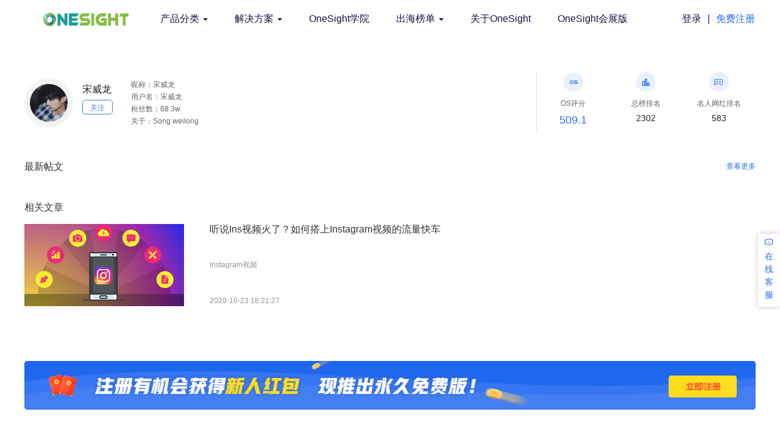

--- FILE ---
content_type: text/html
request_url: https://www.onesight.com/instagram/%E5%AE%8B%E5%A8%81%E9%BE%99ins/
body_size: 4236
content:
<html>
<head>
<meta charset="utf-8">
<meta name="viewport" content="width=device-width, initial-scale=1">
<title id="index_title"></title>
<meta name="Description" content="宋威龙，作品：凤囚凰、我爱喵星人、岁月忽已暮、破梦游戏之不醒城、我与你的光年距离">
<meta name="keywords" content="宋威龙ins">
<link rel="stylesheet" href="https://cdn.bootcdn.net/ajax/libs/twitter-bootstrap/3.3.7/css/bootstrap.min.css">
<link rel="stylesheet" href="https://resimg.onesight.com/www.onesight.com/web_static_5/css/reset.css">
<link rel="stylesheet" href="/templets/default/static/css/index_v5.1.css">
<link rel="stylesheet" href="/templets/default/static/css/reset_v5.1.css">
<link rel="stylesheet" href="/templets/default/static/css/pagedetail_v5.1.css">
<link rel="stylesheet" href="/templets/default/static/css/common_v5.1.css">
<link rel="stylesheet" href="/templets/default/static/css/common_banner_button_v5.1.css">
<link rel="icon" type="image/png" href="https://resimg.onesight.com/www.onesight.com/web_static_5/img/logo/favicon.ico" />
<link href="https://resimg.onesight.com/www.onesight.com/web_static_5/img/logo/favicon-16x16.png" rel="apple-touch-icon" sizes="16x16" />
<link href="https://resimg.onesight.com/www.onesight.com/web_static_5/img/logo/favicon-32x32.png" rel="apple-touch-icon" sizes="32x32" />
<link rel="stylesheet" href="https://at.alicdn.com/t/font_1554103_fe8pj0cf3.css">
<meta property="og:title" content="">
<meta property="og:description" content="宋威龙，作品：凤囚凰、我爱喵星人、岁月忽已暮、破梦游戏之不醒城、我与你的光年距离">
<meta property="og:url" content="https://www.onesight.com/">
<meta property="og:locale" content="zh_CN">
<meta property="og:site_name" content="onesight">
<meta property="og:type" content="website">
</head>
<body>
<div class="nav_banner_wrap">
<nav class="navbar navbar-default max_width1200" role="navigation">
<div class="navbar-header">
<button class="navbar-toggle" type="button" data-toggle="collapse" data-target="#menu">
<span class="sr-only">展开导航</span>
<span class="icon-bar"></span>
<span class="icon-bar"></span>
<span class="icon-bar"></span>
</button>
<a href="/" class="navbar-brand">
<img src="https://resimg.onesight.com/www.onesight.com/web_static_5/img/logo/logo.png" alt="OneSight logo">
</a>
</div>
<div class="collapse navbar-collapse" id="menu">
<ul class="nav navbar-nav">
<li class="dropdown">
<a href="/product/" class="dropdown-toggle" data-toggle="dropdown">产品分类
<b class='caret'></b>
</a>
<ul class="dropdown-menu">
<li class="title">产品分类</li>
<li><a href="/product/analysis/">数据分析</a></li>
<li><a href="/product/operation/">内容运营</a></li>
<li><a href="/product/redirect/">流量获取</a></li>
<li><a href="/product/management/">电商管理</a></li>
</ul>
</li><li class="dropdown">
<a href="/solution/" class="dropdown-toggle" data-toggle="dropdown">解决方案
<b class='caret'></b>
</a>
<ul class="dropdown-menu">
<li class="title">解决方案</li>
<li><a href="/solution/data_management/">搭建管理监测体系</a></li>
<li><a href="/solution/content_distribution/">内容发布协同办公</a></li>
<li><a href="/solution/referral_traffic/">多渠道引流获客</a></li>
<li><a href="/solution/public_opinion/">定制舆情监测系统</a></li>
</ul>
</li><li class="dropdown">
<a href="/colleges/">OneSight学院
</a>
<ul class="dropdown-menu">
<li class="title">OneSight学院</li>
<li><a href="/colleges/category/1/">跨境电商</a></li>
<li><a href="/colleges/category/2/">海外平台</a></li>
<li><a href="/colleges/category/3/">产品指南</a></li>
<li><a href="/colleges/category/64/">行业动态</a></li>
</ul>
</li><li class="dropdown">
<a href="/sealist/" class="dropdown-toggle" data-toggle="dropdown">出海榜单
<b class='caret'></b>
</a>
<ul class="dropdown-menu">
<li class="title">出海榜单</li>
<li><a href="/celebrity/facebook/">名人榜</a></li>
<li><a href="/海外社交媒体热门话题/">话题榜单</a></li>
<li><a href="/oversea/">出海企业榜</a></li>
</ul>
</li><li class="dropdown">
<a href="/about/">关于OneSight
</a>
<ul class="dropdown-menu">
<li class="title">关于OneSight</li>
</ul>
</li><li class="dropdown">
<a href="/ExpoPro/">OneSight会展版
</a>
<ul class="dropdown-menu">
<li class="title">OneSight会展版</li>
</ul>
</li>
</ul>
<div class="float-md-right navbar-right">
<div class="input-group">
<ul class="nav navbar-nav">
<li>
<a href="/login">登录</a>
</li>
<li>
<a class="line" href="javascript:;">|</a>
</li>
<li>
<a href="/register">免费注册</a>
</li>
</ul>
</div>
</div>
</div>
</nav>
</div>
<div class="pagedetail_wrap pc_container">
<div class="pagedetail_top_wrap">
<div class="page_info_wrap">
<div class="page_icon_wrap">
<img src="https://fstorecn1.onesight.com/store3/inimg_inv/2021/02/19/1148690cf0fa89b3b85870be1b8ea354.png" alt="">
</div>
<div class="page_name ellipsis">
<p>宋威龙</p>
<span data-platform="instagram" data-pageid="29292508719" class="view_more foll_btn">关注</span>
</div>
<div class="page_info">
<span class="ellipsis">昵称：宋威龙</span>
<span class="ellipsis">用户名：宋威龙</span>
<span class="ellipsis">粉丝数：68.3w</span>
<span class="ellipsis">关于：Song weilong</span>
</div>
</div>
<div class="score_rank_wrap tiktok_center">
<div class="os_score" onclick="gotoCloud(0, 'instagram'); ">
<i class="iconfont iconos"></i>
<span>OS评分</span>
<span>509.1</span>
</div>
<div onclick="gotoCloud(1, 'instagram');">
<i class="iconfont iconpaiming"></i>
<span>总榜排名</span>
<span>2302</span>
</div>
<div onclick="gotoCloud(2, 'instagram', '56');">
<i class="iconfont iconshoujiyouxirenqun"></i>
<span>名人网红排名</span>
<span>583</span>
</div>
</div>
</div>
<div class="newest_post_title_wrap">
<h3 class="newest_post_title">最新帖文</h3>
<span class="view_more" data-username="barackobama" data-platform="instagram" data-pageid="29292508719">查看更多</span>
</div>
<div class="newest_post_wrap">
</div>
<h3 class="article_title">相关文章</h3>
<div class="article_wrap">
<a href='/colleges/details/Instagram视频'><div class='article_item'><img src='https://yiwanghutong.oss-accelerate.aliyuncs.com/publish/918f40e2-22eb-4df3-915b-c471a880b3ae.png' alt=''><div class='article_info_wrap'><h4 class='ellipsis'>听说Ins视频火了？如何搭上Instagram视频的流量快车</h4><p class='message ellipsis'>Instagram视频</p><p class='time'>2020-10-23 18:21:27</p></div></div></a>
</div>
</div>
<div id="customer_service">
<a href='javascript:;' onclick='easemobim.bind()' class="kefu">
<div class="box top">
<p class="iconfont">
<i class="iconfont iconicon-test"></i>
</p>
<p>在</p>
<p>线</p>
<p>客</p>
<p>服</p>
</div>
</a>
</div>
<section class="register_ad">
<div class="register_ad_wrap min_width1200 max_width1200">
<a href="/register">
<img src="/templets/default/static/img/index/sl.png" />
</a>
</div>
</section>
<div class="footer">
<div class="footer_wrap max_width1050">
<div class="footer_top">
<div class="footer_info">
<div class="com_name">
<span class="iconfont pass">
<img src="https://resimg.onesight.com/www.onesight.com/web_static_5/img/logo/favicon-32x32.png">
</span>
<span>一网互通（北京）科技有限公司</span>
</div>
<div class="com_address">
<span class="iconfont icondingwei pass"></span>
<span>北京市朝阳区惠河南街四惠大厦6016E</span>
</div>
<div class="com_tel">
<span class="iconfont iconicon-test_1 pass"></span>
<span><a href="tel:010-85818058">010-85818058 </a> (工作日)</span>
</div>
<div class="com_tel">
<span class="iconfont pass"></span>
<span><a href="tel:13263370075">13263370075 </a> (24小时)</span>
</div>
<div class="com_email">
<span class="iconfont iconmail_fill pass"></span>
<span><a href="mailto:info@onesight.com">info@onesight.com</a></span>
</div>
<div class="com_link">
<span>
<a href="https://www.facebook.com/OneSightTech/" target="__black" class="iconfont iconfa-copy"></a>
<a href="https://twitter.com/yiwanghutong" target="__black" class="iconfont iconttww"></a>
<a href="https://www.linkedin.com/company/onesighttech/" target="__black" class="iconfont iconlinkedin2"></a>
<a href="https://weibo.com/u/6579451885" target="__black" class="iconfont iconweibo"></a>
</span>
</div>
</div>
<div class="footer_qr_code">
<div class="wechat">
<p class="p_top">微 信 公 众 号</p>
<img src="/templets/default/static/img/footer/wetch1.jpg" alt="" />
<p class="p_bottom">扫TA学习更多干货</p>
</div>
<div class="Official">
<p class="p_top">官 方 微 信</p>
<img src="/templets/default/static/img/footer/wechat2.jpeg" alt="" />
<p class="p_bottom">进群交流指导</p>
</div>
</div>
</div>
<div class="footer_bottom">
<span>© Copyright Onesight (Beijing) Technology Co., Limited </span>
<a id="footer_ICP" target="_blank" href="https://beian.miit.gov.cn/">京ICP备 18026023号-1</a>
</div>
</div>
</div>
</body>
<script>var nav_banner_wrap_dom =document.getElementsByClassName('nav_banner_wrap');window.onscroll =function () {var scrollTop =document.documentElement.scrollTop ||document.body.scrollTop;if (scrollTop < 5) {nav_banner_wrap_dom ?nav_banner_wrap_dom[0].style.borderBottom ='none' :'';} else {nav_banner_wrap_dom ?nav_banner_wrap_dom[0].style.borderBottom ='1px solid #D8D8D8' :'';}
}
</script>
<script>let login_username =window.localStorage.getItem('login_username') ||'未知';let login_code =window.localStorage.getItem('login_code') ||'未知';let phone_email =window.localStorage.getItem('phone_email') ||'未知';window.easemobim =window.easemobim ||{};easemobim.config ={configId:'5d4c5ad5-b9f8-4b99-8b57-8b2daa82e484',visitor:{trueName:login_username,userNickname:phone_email,description:login_code,},hide:true,autoConnect:true
};</script>
<script src='https://kefu.easemob.com/webim/easemob.js'></script>
<script async src="https://www.googletagmanager.com/gtag/js?id=UA-117502304-1"></script>
<script>window.dataLayer =window.dataLayer ||[];function gtag() {dataLayer.push(arguments);}
gtag('js',new Date());gtag('config','UA-117502304-1');</script>
<script>var _hmt =_hmt ||[];(function () {var hm =document.createElement("script");hm.src ="https://hm.baidu.com/hm.js?de54ce2a5623271aee517a42373522a8";var s =document.getElementsByTagName("script")[0];s.parentNode.insertBefore(hm,s);})();</script>
<script src="/templets/default/static/lib/jquery/jquery-3.2.1.min.js"></script>
<script src="https://cdn.bootcdn.net/ajax/libs/twitter-bootstrap/3.3.7/js/bootstrap.min.js"></script>
<script src="/templets/default/static/js/common_v5.1.js"></script>
<script src="/templets/default/static/js/auth_v5.1.js"></script>
<script src="/templets/default/static/js/pagedetail_v5.1.js"></script>
</html>

--- FILE ---
content_type: text/html
request_url: https://kefu.easemob.com/webim/im_cached.html?v=re.yxgn.0.4.13
body_size: 670
content:
<!doctype html><html><head><meta charset="utf-8"><meta http-equiv="X-UA-Compatible" content="IE=Edge"/><meta name="format-detection" content="telephone=no"/><meta name="viewport" content="width=device-width,viewport-fit=cover,initial-scale=1,minimum-scale=1,maximum-scale=1,user-scalable=no"/><meta name="apple-mobile-web-app-capable" content="yes"><link href="static/css/im.css?v=__WEBIM_PLUGIN_VERSION__" rel="stylesheet"/><script src="static/js/lib/jquery.min.js" defer="defer"></script></head><body><iframe id="cross-origin-iframe" class="hide"></iframe><script src="static/js/lib/strophe-1.2.8.min.js" defer="defer"></script><script defer="defer" src="static/js/496.js"></script><script defer="defer" src="static/js/main.js"></script></body></html>

--- FILE ---
content_type: text/html
request_url: https://statistics.onesight.com/index.html?code=null&token=null&username=null&href=https%3A%2F%2Fwww.onesight.com%2Finstagram%2F%25E5%25AE%258B%25E5%25A8%2581%25E9%25BE%2599ins%2F&date=1767591842592&version=5.1&timespan=10000&sessionid=1767591842592&access=null
body_size: -135
content:
ss


--- FILE ---
content_type: text/css
request_url: https://resimg.onesight.com/www.onesight.com/web_static_5/css/reset.css
body_size: 729
content:
@charset "utf-8";html,body,div,span,object,iframe,h1,h2,h3,h4,h5,h6,p,blockquote,pre,abbr,address,cite,code,del,dfn,em,img,ins,kbd,q,samp,small,strong,sub,sup,var,b,i,dl,dt,dd,ol,ul,li,fieldset,form,label,legend,table,caption,tbody,tfoot,thead,tr,th,td,article,aside,canvas,details,figcaption,figure,footer,header,hgroup,menu,nav,section,summary,time,mark,audio,video{margin:0;padding:0;border:0;outline:0;outline-style:none;vertical-align:middle;word-break:break-word}h1,h2,h3,h4,h5,h6{font-weight:normal}html,body{height:100%!important;min-height:100%;width:100%;background:#fff}body{font-family:"Chinese Quote",-apple-system,BlinkMacSystemFont,"Segoe UI","PingFang SC","Hiragino Sans GB","Microsoft YaHei","Helvetica Neue",Helvetica,Arial,sans-serif,"Apple Color Emoji","Segoe UI Emoji","Segoe UI Symbol";-webkit-font-smoothing:antialiased;-moz-osx-font-smoothing:grayscale;font-size:14px;font-variant:tabular-nums;line-height:1.5}code{font-family:source-code-pro,Menlo,Monaco,Consolas,"Courier New",monospace}#root{min-height:100%}ul,ol{list-style:none}a{text-decoration:none;color:rgba(0,0,0,0.65)}b,strong,i,em{font-weight:normal;font-style:normal}fieldset,img{border:0;vertical-align:middle}span{display:inline-block}legend{color:#000}button,input,select,textarea{font-size:100%}button,input,optgroup,select,textarea{padding:0;margin:0;font:inherit;color:inherit;outline:0}button,html input[type="button"],input[type="reset"],input[type="submit"]{-webkit-appearance:button;cursor:pointer;border:0}button::-moz-focus-inner,input::-moz-focus-inner{padding:0;border:0}.clearfix::after{content:"";height:0;line-height:0;display:block;visibility:hidden;clear:both}.clearfix{*zoom:1}.floatL{float:left}.floatR{float:right}.text_left{text-align:left}.text_center{text-align:center}.text_right{text-align:right}.text-overflow{display:block;word-break:keep-all;white-space:nowrap;overflow:hidden;text-overflow:ellipsis}

--- FILE ---
content_type: text/css
request_url: https://www.onesight.com/templets/default/static/css/index_v5.1.css
body_size: 6336
content:
/* base */
/* nav */
.nav_banner_wrap {
    background-color: #ffffff;
    position: fixed;
    width: 100%;
    z-index: 100;
}
.nav_banner_wrap .navbar-brand>img {
    width: 140px;
    height: 22px;
    display: inline-block;
}
.navbar-default {
    background-color: #ffffff;
    border-color: #ffffff;
}
.navbar-default .navbar-nav>li>a {
    padding: 20px 22px;
    color: #191140;
    font-weight: 400;
    font-size: 16px;
}
.navbar-default .navbar-nav>li.dropdown li a {
    padding: 10px 20px;
    color: #191140;
}
.navbar-default .navbar-nav>li.dropdown li a:hover,
.navbar-default .navbar-nav>li>a:hover {
    color: #2468F1;
    background-color: #FFFFFF;
}
.navbar-default .navbar-brand {
    padding: 20px 30px;
}
.float-md-right .navbar-nav>li>a {
    padding-right: 0;
    padding-left: 0;
}
.float-md-right .navbar-nav>li:last-child>a {
    color: #2468F1;
}
.navbar-default .float-md-right .navbar-nav>li>a.line {
    padding-right: 10px;
    padding-left: 10px;
}

/* footer */
.footer {
    height: 300px;
    background-color: #000000;
    background-image: url(../img/footer/footer.png);
    background-repeat: no-repeat;
    background-position: 0;
    position: relative;
    color: #A9A9B7;
    font-size: 14px;
    overflow: hidden;
}
.footer .footer_wrap {
    height: 100%;
}
.footer .footer_wrap .footer_top {
    height: 245px;
    display: -webkit-box;
    display: -moz-box;
    display: -ms-flexbox;
    display: -webkit-flex;
    display: flex;
    -webkit-box-align: center;
    -moz-align-items: center;
    -webkit-align-items: center;
    align-items: center;
    -webkit-box-pack: justify;
    -moz-justify-content: space-between;
    -webkit-justify-content: space-between;
    justify-content: space-between;
    /* padding: 0 100px; */

}
.footer .footer_wrap .footer_top .footer_info .pass {
    width: 25px;
}
.footer .footer_wrap .footer_top .footer_info .pass img {
    width: 22px;
}
.footer .footer_wrap .footer_top .footer_info .com_name {
    margin-bottom: 23px;
    font-size: 14px;
    color: #ffffff;
}
.footer .footer_wrap .footer_top .footer_info .com_address,
.footer .footer_wrap .footer_top .footer_info .com_tel,
.footer .footer_wrap .footer_top .footer_info .com_email {
    margin-bottom: 10px;
    line-height: 1;
}
.footer .footer_wrap .footer_top .footer_info .com_address a,
.footer .footer_wrap .footer_top .footer_info .com_name a,
.footer .footer_wrap .footer_top .footer_info .com_tel a,
.footer .footer_wrap .footer_top .footer_info .com_email a {
    font-size: 12px;
    color: #A9A9B7;
}
.footer .footer_wrap .footer_top .footer_info .com_link a {
    color: #A9A9B7;
    font-size: 18px;
    margin-right: 24px;
    outline: none;
}
.footer .footer_wrap .footer_top .footer_qr_code {
    display: -webkit-box;
    display: -moz-box;
    display: -ms-flexbox;
    display: -webkit-flex;
    display: flex;
    -webkit-box-pack: center;
    -moz-justify-content: center;
    -webkit-justify-content: center;
    justify-content: center;
    -webkit-box-align: center;
    -moz-align-items: center;
    -webkit-align-items: center;
    align-items: center;
    text-align: center;
}
.footer_top .footer_qr_code .wechat {
    margin-right: 70px;
}
.footer_top .footer_qr_code .p_top {
    margin-bottom: 12px;
}
.footer_top .footer_qr_code .p_bottom {
    margin-top: 12px;
}
.footer_top .footer_qr_code img {
    width: 90px;
    height: 90px;
}
.footer .footer_wrap .footer_bottom {
    display: -webkit-box;
    display: -moz-box;
    display: -ms-flexbox;
    display: -webkit-flex;
    display: flex;
    -webkit-box-pack: center;
    -moz-justify-content: center;
    -webkit-justify-content: center;
    justify-content: center;
    -webkit-box-align: center;
    -moz-align-items: center;
    -webkit-align-items: center;
    align-items: center;
    border-top: 1px solid rgba(255, 255, 255, .1);
    height: 54px;
    text-align: center;
    font-size: 14px;
    color: #999999;
}
.footer .footer_wrap .footer_bottom a {
    color: #999999;
    font-size: 14px;
}
.Index_PC .carousel-indicators {
    bottom: 70px;
}
.Index_MO .banner .carousel-indicators li,
.Index_PC .carousel-indicators li {
    width: 40px;
    height: 4px;
    background: #A7C3F9;
    border: none;
}
.Index_MO .banner .carousel-indicators .active,
.Index_PC .carousel-indicators .active {
    width: 40px;
    height: 4px;
    background-color: #ffffff;
}
/* 轮播图 */
.carousel-control.right,
.carousel-control.left {
    background-image: none;
}
/* Index */
.Index_PC,
.Index_MO {
    padding-top: 60px;
    display: none;
    background-color: #f8f8f8;
}

.Index_PC .banner {
    height: 440px;
    background: linear-gradient(0deg, #3278FF, #2A68E0);
    opacity: 0.81;
    position: relative;
}

.Index_PC .banner .min_width1200 {
    position: relative;
}

.Index_PC .banner .min_width1200 .carousel-inner .item:last-child .re_lo_wr {
    margin-left: -200px;
}

.Index_PC .banner .min_width1200 .re_lo_wr {
    position: absolute;
    left: 50%;
    top: 70px;
    margin-left: -126px;
    z-index: inherit;
    text-align: center;
}

.Index_PC .banner .min_width1200 .re_lo_wr>img {
    width: 79px;
    height: 79px;
}

.Index_PC .banner .min_width1200 .re_lo_wr>div>p:first-child {
    font-size: 32px;
    font-weight: 400;
    color: #FFFFFF;
    padding: 30px 0 12px;
}

.Index_PC .banner .min_width1200 .re_lo_wr>div>p:last-child {
    font-size: 18px;
    font-weight: 400;
    color: #FFFFFF;
    line-height: 20px;
    opacity: 0.7;
    padding-bottom: 26px;
}

.Index_PC .banner .min_width1200 .re_lo_wr>div>a {
    display: inline-block;
    font-size: 14px;
    font-weight: 400;
    color: #FFFFFF;
    background: rgba(34, 104, 240, 0);
    border: 1px solid #FFFFFF;
    border-radius: 4px;
    padding: 6px 18px;
}

.Index_PC .banner .min_width1200 .re_lo_wr>div>a:last-child {
    margin-left: 50px;
}

.Index_PC .banner .min_width1200 .re_lo_wr>div:last-child {
    display: -webkit-box;
    display: -moz-box;
    display: -ms-flexbox;
    display: -webkit-flex;
    display: flex;
    -webkit-box-align: center;
    -moz-align-items: center;
    -webkit-align-items: center;
    align-items: center;
    -webkit-box-pack: center;
    -moz-justify-content: center;
    -webkit-justify-content: center;
    justify-content: center;
}

.carousel-control .glyphicon-chevron-left,
.carousel-control .glyphicon-chevron-right,
.carousel-control .icon-next,
.carousel-control .icon-prev {
    font-size: 16px;
    width: 40px;
    height: 40px;
    line-height: 40px;
    text-align: center;
    border-radius: 50%;
    background-color: rgba(255, 255, 255, .4);
}

.Index_PC .card_box {
    height: 110px;
    margin: 0 auto;
}

.Index_PC .card_box .fixed_box {
    display: -webkit-box;
    display: -moz-box;
    display: -ms-flexbox;
    display: -webkit-flex;
    display: flex;
    -webkit-box-align: center;
    -moz-align-items: center;
    -webkit-align-items: center;
    align-items: center;
    -webkit-box-pack: justify;
    -moz-justify-content: space-between;
    -webkit-justify-content: space-between;
    justify-content: space-between;
    margin-top: -54px;
}

.Index_PC .card_box .card {
    width: 280px;
    height: 100%;
    border-radius: 4px;
    background-color: #FFFFFF;
    box-shadow: 0 0px 18px 0 rgba(75, 75, 75, 0.3);
    display: inline-block;
    position: relative;
}

.Index_PC .card_box .card:hover {
    box-shadow: 0 8px 24px 0 rgba(47, 67, 82, 0.15);
}

.Index_PC .card_box .card a {
    padding: 24px;
    display: block;
    height: 100%;
}

.Index_PC .card_box .card a h1 {
    font-size: 16px;
    font-weight: 400;
    color: #474964;
}

.Index_PC .card_box .card a span {
    font-size: 14px;
    font-weight: 400;
    color: #A9A9B7;
    padding-top: 8px;
}

.Index_PC .banner #myCarousel,
.banner .carousel-inner,
.banner .carousel-inner .item,
.banner .carousel-inner .item img,
.banner .carousel-inner .item .img {
    height: 100%;
}

.Index_PC .growth_system {
    text-align: center;
    padding-top: 100px;
}

.Index_PC .growth_system h1,
.Index_PC .customer_wrap h1,
.Index_PC .user_update h1 {
    padding: 0 0 40px;
    font-size: 24px;
    font-weight: 500;
    color: #042434;
    text-align: center;
}

.Index_PC .banner #PC_Carousel .carousel-inner .item:first-child .img,
.Index_PC .banner #PC_Carousel .carousel-inner .item:last-child .img {
    background-repeat: no-repeat;
    background-position: center;
    /* background-size: 100%; */
}

.Index_PC .banner #PC_Carousel .carousel-inner .item:first-child .img {
    background-image: url(../img/index/banner/pc/banner1.png);
}

.Index_PC .banner #PC_Carousel .carousel-inner .item:last-child .img {
    background-image: url(../img/index/banner/pc/banner2.png);
}

.Index_PC .user_update .user_update_wrap>ul,
.Index_PC .growth_system .growth_system_wrap>ul {
    display: -webkit-box;
    display: -moz-box;
    display: -ms-flexbox;
    display: -webkit-flex;
    display: flex;
    -webkit-box-align: center;
    -moz-align-items: center;
    -webkit-align-items: center;
    align-items: center;
    -webkit-box-pack: center;
    -moz-justify-content: center;
    -webkit-justify-content: center;
    justify-content: center;
}

.Index_PC .user_update_wrap>ul li,
.Index_PC .growth_system_wrap>ul li {
    margin-right: 200px;
}

.Index_PC .user_update_wrap>ul li:last-child,
.Index_PC .growth_system_wrap>ul li:last-child {
    margin-right: 0px;
}

.Index_PC .user_update_wrap>ul li a .iconfont,
.Index_PC .growth_system_wrap>ul li a .iconfont {
    display: inline-block;
    width: 62px;
    height: 62px;
}

.Index_PC .growth_system_wrap>ul li:nth-child(1) a .iconfont {
    background-image: url(../img/index/icon/yl.png);
    background-repeat: no-repeat;
    background-position: center;
    background-size: 100%;
}

.Index_PC .growth_system_wrap>ul li:nth-child(2) a .iconfont {
    background-image: url(../img/index/icon/fx.png);
    background-repeat: no-repeat;
    background-position: center;
    background-size: 100%;
}

.Index_PC .growth_system_wrap>ul li:nth-child(3) a .iconfont {
    background-image: url(../img/index/icon/yy.png);
    background-repeat: no-repeat;
    background-position: center;
    background-size: 100%;
}

.Index_PC .growth_system_wrap>ul li:nth-child(1).active .iconfont {
    background-image: url(../img/index/icon/yl_active.png);
}

.Index_PC .growth_system_wrap>ul li:nth-child(2).active .iconfont {
    background-image: url(../img/index/icon/fx_active.png);
}

.Index_PC .growth_system_wrap>ul li:nth-child(3).active .iconfont {
    background-image: url(../img/index/icon/yy_active.png);
}

.Index_PC .user_update_wrap>ul li a p,
.Index_PC .growth_system_wrap>ul li a p {
    font-size: 16px;
    font-weight: 500;
    color: #2D2D33;
    padding: 6px 3px;
}

.Index_PC .user_update_wrap>ul li.active a p,
.Index_PC .growth_system_wrap>ul li.active a p {
    color: #2268F0;
}

.Index_PC .user_update_wrap>ul li a .line,
.Index_PC .growth_system_wrap>ul li a .line {
    width: 30px;
    height: 2px;
    background: #f8f8f8;
    border-radius: 1px;
}

.Index_PC .user_update_wrap>ul li a .line {
    width: 96px;
    background: #ffffff;
}

.Index_PC .growth_system_wrap>ul li.active .line {
    background: #2268F0;
}

.Index_PC .user_update_wrap>ul li.active .line {
    background: #2d7eee;
}

.Index_PC #myTabContent #drainage>div,
.Index_PC #myTabContent #analysis>div,
.Index_PC #myTabContent #operate>div {
    display: -webkit-box;

    display: -moz-box;

    display: -ms-flexbox;

    display: -webkit-flex;

    display: flex;

    -webkit-box-align: center;
    -moz-align-items: center;
    -webkit-align-items: center;
    align-items: center;
}

.Index_PC #myTabContent #drainage .left,
.Index_PC #myTabContent #drainage .right,
.Index_PC #myTabContent #analysis .left,
.Index_PC #myTabContent #analysis .right,
.Index_PC #myTabContent #operate .left,
.Index_PC #myTabContent #operate .right {
    width: 50%;
}

.Index_PC #myTabContent #drainage .right {
    text-align: right;
}

.Index_PC #myTabContent {
    margin-top: 40px;
}

.Index_PC #myTabContent .left h3 {
    font-size: 22px;
    font-weight: 500;
    color: #042434;
    margin-bottom: 25px;
    text-align: left;
}

.Index_PC #myTabContent .left li {
    width: 87%;
    height: 108px;
    background: #f8f8f8;
    border-radius: 4px;
    text-align: left;
    margin: 8px 0;
    cursor: pointer;
}

.Index_PC #myTabContent .left li.active {
    box-shadow: 0px 0px 8px rgba(153, 153, 153, 0.5);
    background-color: #ffffff;
}

.Index_PC #myTabContent .left li.active a .tab_content p {
    color: #2268F0;
}

.Index_PC #myTabContent .left li.active a .tab_icon span .iconfont {
    color: #2268F0;
}

.Index_PC #myTabContent .left li.active a .tab_content p {
    color: #2268F0;
}

.Index_PC #myTabContent .left li.active a .tab_icon span {
    background-color: rgba(34, 104, 240, 0.2);
}

.Index_PC #myTabContent .left li a {
    display: -webkit-box;
    display: -moz-box;
    display: -ms-flexbox;
    display: -webkit-flex;
    display: flex;
    -webkit-box-align: center;
    -moz-align-items: center;
    -webkit-align-items: center;
    align-items: center;
    padding: 17px 26px;
}

.Index_PC #myTabContent .left li a .tab_icon span {
    display: -webkit-box;

    display: -moz-box;

    display: -ms-flexbox;

    display: -webkit-flex;

    display: flex;

    -webkit-box-pack: center;
    -moz-justify-content: center;
    -webkit-justify-content: center;
    justify-content: center;
    -webkit-box-align: center;
    -moz-align-items: center;
    -webkit-align-items: center;
    align-items: center;
    width: 44px;
    height: 44px;
    background-color: rgba(197, 197, 197, 0.2);
    border-radius: 50%;
    margin-right: 22px;
    text-align: center;
}

.Index_PC #myTabContent .left li a .tab_icon span img {
    width: 18px;
    height: 18px;
    color: #999999;
}

.Index_PC #myTabContent .left li a .tab_content p {
    font-size: 18px;
    font-weight: 500;
    color: #5B5B5B;
}

.Index_PC #myTabContent .left li a .tab_content span {
    font-size: 14px;
    font-weight: 400;
    color: #A9A9B7;
    margin-top: 5px;
}

.Index_PC #myTabContent .right .tab-pane,
.Index_PC #myTabContent .right .tab-pane img {
    height: 368px;
}

.Index_PC .user_update {
    padding-top: 100px;
    text-align: center;
    background-color: #ffffff;
}

.Index_PC .user_update_wrap>ul li:nth-child(1) a .iconfont,
.Index_PC .user_update_wrap>ul li:nth-child(2) a .iconfont,
.Index_PC .user_update_wrap>ul li:nth-child(3) a .iconfont,
.Index_PC .user_update_wrap>ul li:nth-child(4) a .iconfont {
    background-repeat: no-repeat;
    background-position: center;
    background-size: 100%;
}

.Index_PC .user_update_wrap>ul li:nth-child(1) a .iconfont {
    background-image: url(../img/index/icon/01.png);
}

.Index_PC .user_update_wrap>ul li:nth-child(2) a .iconfont {
    background-image: url(../img/index/icon/02.png);
}

.Index_PC .user_update_wrap>ul li:nth-child(3) a .iconfont {
    background-image: url(../img/index/icon/03.png);
}

.Index_PC .user_update_wrap>ul li:nth-child(4) a .iconfont {
    background-image: url(../img/index/icon/04.png);
}

.Index_PC .user_update_wrap>ul li:nth-child(1).active .iconfont {
    background-image: url(../img/index/icon/01_active.png);
}

.Index_PC .user_update_wrap>ul li:nth-child(2).active .iconfont {
    background-image: url(../img/index/icon/02_active.png);
}

.Index_PC .user_update_wrap>ul li:nth-child(3).active .iconfont {
    background-image: url(../img/index/icon/03_active.png);
}

.Index_PC .user_update_wrap>ul li:nth-child(4).active .iconfont {
    background-image: url(../img/index/icon/04_active.png);
}

.Index_PC #user_update_TabContent .tab-pane>div {
    display: -webkit-box;

    display: -moz-box;

    display: -ms-flexbox;

    display: -webkit-flex;

    display: flex;

    -webkit-box-align: center;
    -moz-align-items: center;
    -webkit-align-items: center;
    align-items: center;
}

.Index_PC #user_update_TabContent {
    padding-top: 38px;
}

.Index_PC #user_update_TabContent .user_update_left,
.Index_PC #user_update_TabContent .user_update_right {
    width: 50%;
    text-align: left;
}

/* .Index_PC #user_update_TabContent .user_update_left img {
    width: 503px;
    height: 339px;
} */

.Index_PC #user_update_TabContent .user_update_right {
    text-align: left;
    padding-left: 6%;
}

.Index_PC #user_update_TabContent .user_update_right h3 {
    font-size: 26px;
    font-weight: 500;
    color: #191140;
    padding-bottom: 25px;
}

.Index_PC #user_update_TabContent .user_update_right p.title {
    color: #1A1241;
    padding-bottom: 15px;
    font-weight: 600;
}

.Index_PC #user_update_TabContent .user_update_right p {
    font-size: 14px;
    font-weight: 400;
    color: #88889A;
    padding-bottom: 28px;
}


.Index_PC #user_update_TabContent .user_update_right a {
    font-size: 14px;
    font-weight: 400;
    color: #FFFFFF;
    padding: 12px 20px;
    background: #2067F0;
    border-radius: 4px;
}

.Index_PC .customer {
    background-color: #ffffff;
}

.Index_PC .customer_wrap h1 {
    padding-top: 100px;
    padding-bottom: 40px;
}

.Index_PC .customer_wrap .customer_img_wrap {
    display: -webkit-box;

    display: -moz-box;

    display: -ms-flexbox;

    display: -webkit-flex;

    display: flex;

    -webkit-box-align: center;
    -moz-align-items: center;
    -webkit-align-items: center;
    align-items: center;
    -webkit-box-pack: wrap;
    -moz-flex-wrap: wrap;
    -webkit-flex-wrap: wrap;
    flex-wrap: wrap;
    -webkit-box-pack: justify;
    -moz-justify-content: space-between;
    -webkit-justify-content: space-between;
    justify-content: space-between;
}

.Index_PC .customer_wrap .customer_img_wrap img {
    width: 130px;
    height: auto;
    margin: 16px 22px;
}

/* .Index_PC .customer_wrap .customer_img_wrap>div {
    width: 16%;
    text-align: center;
    margin-bottom: 40px;
} */

/* .Index_PC .customer_wrap .customer_img_wrap>div img {
    width: 90px;
    height: 46px;
} */

.register_ad {
    background-color: #ffffff;
    padding-bottom: 40px;
    padding-top: 60px;
}

.register_ad .register_ad_wrap img {
    width: 100%;
    height: 80px;
}

/* .Index_MO */
.Index_MO {
    padding-top: 50px;
}

.Index_MO .banner {
    width: 100%;
    height: 220px;
    background: linear-gradient(0deg, #3278FF, #2A68E0);
    opacity: 0.81;
    position: relative;
}

.Index_MO .banner .re_lo_wr {
    position: absolute;
    z-index: inherit;
    left: 50%;
    top: 30px;
    margin-left: -100px;
    text-align: center;
}

.Index_MO .banner .carousel-inner .item:last-child .re_lo_wr {
    margin-left: -130px;
}

.Index_MO .banner .re_lo_wr>img {
    width: 40px;
    height: 40px;
}

.Index_MO .banner .re_lo_wr>div p:first-child {
    font-size: 16px;
    font-weight: 400;
    color: #FFFFFF;
    padding: 20px 0 9px;
}

.Index_MO .banner .re_lo_wr>div p:last-child {
    font-size: 12px;
    font-weight: 400;
    color: rgba(255, 255, 255, .7);
    line-height: 20px;
    padding-bottom: 11px;
}

.Index_MO .banner .re_lo_wr>div a {
    font-size: 11px;
    font-weight: 400;
    color: #FFFFFF;
    padding: 6px 19px;
    background: rgba(34, 104, 240, 0);
    border: 1px solid #FFFFFF;
    border-radius: 4px;
    margin-right: 16px;
}

.Index_MO .banner .re_lo_wr>div a:last-child {
    margin-right: 0;
}

.Index_MO .card_box .fixed_box {
    display: -webkit-box;

    display: -moz-box;

    display: -ms-flexbox;

    display: -webkit-flex;

    display: flex;

    -webkit-box-pack: wrap;
    -moz-flex-wrap: wrap;
    -webkit-flex-wrap: wrap;
    flex-wrap: wrap;
    padding: 9px;
}

.Index_MO .card_box .fixed_box .card {
    vertical-align: bottom;
    height: 62px;
    width: 45vw;
    margin: 4px 1vw;
    border-radius: 4px;
    background-color: #FFFFFF;
    box-shadow: 0 4px 16px 0 rgba(47, 67, 82, 0.1);
    display: inline-block;
    position: relative;
}

.Index_MO .card_box .fixed_box .card a {
    padding: 16px;
    display: block;
    height: 100%;
}

.Index_MO .card_box .fixed_box .card a h1 {
    font-size: 14px;
    font-weight: 400;
    color: #474964;
    padding-bottom: 5px;
}

.Index_MO .card_box .fixed_box .card a span {
    font-size: 10px;
    font-weight: 400;
    color: #A9A9B7;
}

.Index_MO .growth_system {
    padding: 35px 15px 35px;
}

.Index_MO .growth_system>h1 {
    font-size: 14px;
    font-weight: 500;
    color: #032333;
    text-align: center;
    margin-bottom: 28px;
}

.Index_MO .growth_system .panel {
    background-color: #f8f8f8;
}

.Index_MO .growth_system_wrap .panel>div h4 a.collapsed {
    font-size: 14px;
    font-weight: 500;
    color: #333333;
}

.Index_MO .growth_system_wrap .panel>div h4 a {
    display: inline-block;
    color: #2268F0;
    font-size: 14px;
    font-weight: 500;
    width: 100%;
    padding: 10px 0;
}

.Index_MO .growth_system_wrap .panel:last-child {
    border-bottom: none;
}

.Index_MO .growth_system_wrap .panel-title a .iconfont {
    display: inline-block;
    width: 36px;
    height: 36px;
    margin-right: 10px;
}

.Index_MO .growth_system_wrap .panel:nth-child(1)>div h4 a .iconfont {
    background-image: url(../img/index/icon/yl_active.png);
    background-repeat: no-repeat;
    background-position: center;
    background-size: 100%;
}

.Index_MO .growth_system_wrap .panel:nth-child(2)>div h4 a .iconfont {
    background-image: url(../img/index/icon/fx_active.png);
    background-repeat: no-repeat;
    background-position: center;
    background-size: 100%;
}

.Index_MO .growth_system_wrap .panel:nth-child(3)>div h4 a .iconfont {
    /* background-image: url(../img/index/icon/yy.png); */
    background-image: url(../img/index/icon/yy_active.png);

    background-repeat: no-repeat;
    background-position: center;
    background-size: 100%;
}

.Index_MO .growth_system_wrap .panel:nth-child(1)>div h4 a.collapsed .iconfont {
    /* background-image:  url(../img/index/icon/yl_active.png); */
    background-image: url(../img/index/icon/yl.png);

}

.Index_MO .growth_system_wrap .panel:nth-child(2)>div h4 a.collapsed .iconfont {
    /* background-image: url(../img/index/icon/fx_active.png); */
    background-image: url(../img/index/icon/fx.png);
}

.Index_MO .growth_system_wrap .panel:nth-child(3)>div h4 a.collapsed .iconfont {
    /* background-image: url(../img/index/icon/yy_active.png); */
    background-image: url(../img/index/icon/yy.png);
}

.Index_MO .growth_system_wrap .panel .top img {
    width: 85%;
    display: block;
    margin: 10px auto;
}

.Index_MO .growth_system_wrap .panel .panel-body {
    padding: 0;
}

.Index_MO .growth_system_wrap .panel .bottom li {
    width: 100%;
    height: 85px;
    background: #ffffff;
    border-radius: 4px;
    text-align: left;
    margin-bottom: 15px;
}

.Index_MO .growth_system_wrap .panel .bottom li a {
    display: -webkit-box;
    display: -moz-box;
    display: -ms-flexbox;
    display: -webkit-flex;
    display: flex;
    -webkit-box-align: center;
    -moz-align-items: center;
    -webkit-align-items: center;
    align-items: center;
    height: 100%;
    padding: 13px 22px;
}

.Index_MO .growth_system_wrap .panel .bottom li .tab_icon span {
    display: -webkit-box;

    display: -moz-box;

    display: -ms-flexbox;

    display: -webkit-flex;

    display: flex;

    -webkit-box-pack: center;
    -moz-justify-content: center;
    -webkit-justify-content: center;
    justify-content: center;
    -webkit-box-align: center;
    -moz-align-items: center;
    -webkit-align-items: center;
    align-items: center;
    width: 44px;
    height: 44px;
    background: rgba(197, 197, 197, 0.2);
    border-radius: 50%;
    margin-right: 22px;
}

.Index_MO .growth_system_wrap .panel .bottom li .tab_icon span .iconfont {
    color: #999999;
}

.Index_MO .growth_system_wrap .panel .bottom li .tab_content p {
    font-size: 14px;
    font-weight: 500;
    color: #333333;
}

.Index_MO .growth_system_wrap .panel .bottom li .tab_content span {
    font-size: 11px;
    font-weight: 400;
    color: #A9A9B7;
}

.Index_MO .user_update {
    padding-bottom: 56px;
    position: relative;
}

.Index_MO .user_update h1 {
    font-size: 14px;
    font-weight: 500;
    color: #032333;
    text-align: center;
    margin-bottom: 22px;
}

.Index_MO .user_update #user_update_Carousel {
    width: 90%;
    margin: 0 auto;
    background: #FFFFFF;
    border-radius: 4px;
    background-color: #ffffff;
    box-shadow: 0 4px 16px 0 rgba(47, 67, 82, 0.1);
}

.Index_MO #user_update_Carousel .carousel-indicators {
    bottom: -30px;
}

.Index_MO #user_update_Carousel .carousel-indicators li {
    width: 10px;
    height: 10px;
    background-color: #dddddd;
    border: #dddddd;
    margin-right: 10px;
}

.Index_MO #user_update_Carousel .carousel-indicators .active {
    background-color: #2167EF;
    border: #2167EF;
}

.Index_MO #user_update_Carousel .user_update_left img {
    display: block;
    width: 100%;
    max-width: 500px;
    margin: 0 auto;
    height: auto;
}

.Index_MO #user_update_Carousel .carousel-inner .item h1 {
    font-size: 12px;
    font-weight: 500;
    color: #5A5A5A;
    padding: 16px 0;
    margin-bottom: 0;
}

.Index_MO #user_update_Carousel .user_update_right {
    padding: 20px;
}

.Index_MO #user_update_Carousel .user_update_right h3 {
    font-size: 12px;
    font-weight: 500;
    color: #5A5A5A;
    padding: 10px 0 16px;
}

.Index_MO #user_update_Carousel .user_update_right h4 {
    font-size: 12px;
    font-weight: 400;
    color: #1A1241;
    margin-bottom: 12px;
}

.Index_MO #user_update_Carousel .user_update_right p {
    font-size: 12px;
    font-weight: 400;
    color: #87879A;
}

.Index_MO #user_update_Carousel .user_update_right .user_update_right_register {
    text-align: center;
    margin-top: 10px;
}

.Index_MO #user_update_Carousel .user_update_right .user_update_right_register a {
    font-size: 11px;
    font-weight: 400;
    color: #FFFFFF;
    padding: 6px 19px;
    background: #2268F0;
    border-radius: 4px;
}

.Index_MO .customer .customer_wrap h1 {
    font-size: 14px;
    font-weight: 500;
    color: #032333;
    text-align: center;
    margin-bottom: 22px;
    padding-top: 15px;
}

.Index_MO .customer .customer_img_wrap {
    text-align: center;
    padding-bottom: 30px;
}

.Index_MO .customer .customer_img_wrap img {
    width: 19vw;
    margin: 5px 2vw;
}


/* 公共样式 */
.max_width1200 {
    max-width: 1200px;
    margin: 0 auto;
}

.min_width1200 {
    min-width: 1200px;
}

.max_width1050 {
    max-width: 1050px;
    margin: 0 auto;
}

a {
    text-decoration: none !important;
}

/* 在线客服 */
#customer_service {
    position: fixed;
    right: 0;
    bottom: 30%;
    z-index: 2;
}
#customer_service .box .iconicon-test {
    font-size: 18px;
}

#customer_service .kefu {
    display: -webkit-box;
    display: -moz-box;
    display: -ms-flexbox;
    display: -webkit-flex;
    display: flex;
    -webkit-box-pack: center;
    -moz-justify-content: center;
    -webkit-justify-content: center;
    justify-content: center;
}
#customer_service .box {
    width: 36px;
    height: 120px;
    background: #FFFFFF;
    border-radius: 4px;
    text-align: center;
    font-size: 14px;
    font-weight: 400;
    color: #2068F0;
    box-shadow: 0 0px 8px 0 rgba(75, 75, 75, 0.3);

}
#customer_service .activity img{
    width: 70px;
    height: 51px;
    margin-bottom: 15px;
}



@media (max-width: 769px) {
    .register_ad {
        display: none;
    }

    .navbar-default .navbar-header .navbar-toggle {
        border-color: #ffffff;
        position: absolute;
        right: 15px;
    }


    .nav_banner_wrap .navbar-brand>img {
        width: 105px;
        height: 18px;
        display: inline-block;
    }

    .navbar-default .navbar-brand {
        display: inline-block;
        width: 100%;
        text-align: center;
        padding: 16px 0;
    }

    .footer {
        height: 380px;
    }

    .footer .footer_wrap .footer_bottom {
        -webkit-box-direction: normal;
        -webkit-box-orient: vertical;
        -moz-flex-direction: column;
        -webkit-flex-direction: column;
        flex-direction: column;
        font-size: 10px;
    }

    .footer .footer_wrap .footer_bottom a {
        font-size: 10px;
    }

    .footer .footer_wrap .footer_top {
        padding: 0 30px;
        -webkit-box-pack: end;
        -webkit-box-direction: reverse;
        -webkit-box-orient: vertical;
        -moz-flex-direction: column-reverse;
        -webkit-flex-direction: column-reverse;
        flex-direction: column-reverse;
        -webkit-box-align: normal;
        -moz-align-items: normal;
        -webkit-align-items: normal;
        align-items: normal;
        height: 325px;
    }

    .footer .footer_wrap .footer_top .footer_info {
        padding-bottom: 15px;
    }

    .footer .footer_wrap .footer_top .footer_info>div {
        line-height: 12px;
    }

    .footer .footer_wrap .footer_top .footer_info .com_name {
        margin-bottom: 15px;
        font-size: 12px;
    }

    .footer .footer_wrap .footer_top .footer_info .com_address,
    .footer .footer_wrap .footer_top .footer_info .com_tel,
    .footer .footer_wrap .footer_top .footer_info .com_email {
        margin-bottom: 8px;
        font-size: 10px;
        line-height: 1;
    }

    .footer_top .footer_qr_code {
        padding-top: 20px;
    }

    .footer_top .footer_qr_code img {
        width: 80px;
        height: 80px;
    }

    .footer_top .footer_qr_code .p_top {
        margin-bottom: 8px;
        font-size: 10px;
    }

    .footer_top .footer_qr_code .p_bottom {
        margin-top: 8px;
        font-size: 10px;
    }

    .navbar-default .float-md-right .navbar-nav>li>a.line {
        display: none;
    }

    .navbar-default .navbar-nav>li>a {
        padding: 10px 30px;
    }

    .navbar-default .navbar-nav>li.dropdown li a {
        display: inline-block;
        padding: 5px 40px;
    }

    .navbar-nav .open .dropdown-menu .title {
        display: none;
    }

    .navbar-nav .open .dropdown-menu li p a {
        color: #777;
    }
}

@media (min-width: 769px) {
    .footer {
        min-width: 1200px;
    }
    .navbar-nav .open .dropdown-menu {
        padding: 0 35px 20px;
    }

    .navbar-nav .open .dropdown-menu .title {
        padding: 20px 0;
        border-bottom: 1px solid #F1F1F2;
        min-width: 115px;
        font-size: 18px;
        font-weight: 600;
        color: #333333;
    }

    .navbar-nav .open .dropdown-menu.width270 .title {
        min-width: 270px;
    }

    .navbar-default .navbar-nav>li.dropdown li a {
        padding: 10px 0;
    }

    .navbar-nav .open .dropdown-menu.width270 .wrap {
        display: -webkit-box;
        display: -moz-box;
        display: -ms-flexbox;
        display: -webkit-flex;
        display: flex;
        -webkit-box-align: center;
        -moz-align-items: center;
        -webkit-align-items: center;
        align-items: center;
        -webkit-box-pack: justify;
        -moz-justify-content: space-between;
        -webkit-justify-content: space-between;
        justify-content: space-between;
    }

    .navbar-nav .open .dropdown-menu.width270 .wrap p {
        padding: 10px 0;
    }

    .navbar-nav .open .dropdown-menu.width270 .wrap p:hover a {
        color: #2468F1;
    }

    .navbar-nav .open .dropdown-menu.width270 .wrap p a {
        padding: 0;
    }

    .navbar-default {
        min-width: 1200px;
    }
}

@media (max-width: 550px) {
    .Index_MO .card_box .fixed_box .card {
        width: 44vw;
    }
}

--- FILE ---
content_type: text/css
request_url: https://www.onesight.com/templets/default/static/css/reset_v5.1.css
body_size: 1573
content:
@charset "utf-8";

/* CSS Document */
html, body, div, span, object, iframe,h1, h2, h3, h4, h5, h6, p, blockquote, pre,abbr, address, cite, code,del, dfn, em, img, ins,kbd, q, samp,small, strong, sub, sup, var,b, i,dl, dt, dd, ol, ul, li,fieldset, form, label, legend,table, caption, tbody, tfoot,thead,tr, th, td,article, aside, canvas, details, figcaption, figure, footer, header, hgroup, menu, nav, section, summary,time, mark, audio, video {
    margin:0;
    padding:0;
    border:0;
    outline:0;  /*设置4个边框的样式*/
    outline-style:none;/*FF*/
    vertical-align: middle;
    word-break: break-word;
}
h1, h2, h3, h4, h5, h6 {
    font-weight: normal;
}
html,body{
    height: 100%!important;
    min-height: 100%;
    width: 100%;
    background: #fff;
}
body{
    font-family: "Chinese Quote", -apple-system, BlinkMacSystemFont, "Segoe UI", "PingFang SC", "Hiragino Sans GB", "Microsoft YaHei", "Helvetica Neue", Helvetica, Arial, sans-serif, "Apple Color Emoji", "Segoe UI Emoji", "Segoe UI Symbol";
    -webkit-font-smoothing: antialiased;
    -moz-osx-font-smoothing: grayscale;
    font-size: 14px;
    font-variant: tabular-nums;
    line-height: 1.5;
}
code {
    font-family: source-code-pro, Menlo, Monaco, Consolas, "Courier New", monospace;
}
#root {
    min-height: 100%;
}

ul, ol { list-style:none; }
a { text-decoration:none; color: rgba(0, 0, 0, 0.65);}
b, strong, i, em {font-weight: normal;font-style: normal;}
fieldset, img { border:0; vertical-align: middle;}
span{display: inline-block;}
/** 重置表单元素 **/
legend { color: #000; } /* for ie6 */
button, input, select, textarea { font-size: 100%; } /* 使得表单元素在 ie 下能继承字体大小 */
/* 注：optgroup 无法扶正 */

button,
input,
optgroup,
select,
textarea {
  padding: 0;
  margin: 0;
  font: inherit;    /*inherit 继承*/
  color: inherit;
  outline: none;
}
button,
html input[type="button"],
input[type="reset"],
input[type="submit"] {
  -webkit-appearance: button;
  cursor: pointer;
  border: none;
}

button::-moz-focus-inner,
input::-moz-focus-inner {
  padding: 0;
  border: 0;
}
/*css为clearfix，清除浮动*/
.clearfix::after{
    content: "";
    height: 0;
    line-height: 0;
    display: block;
    visibility: hidden;
    clear: both;
}
.clearfix{
    *zoom:1;/*IE/7/6*/
}

/* 浮动 */
.floatL{float: left}
.floatR{float: right}
/* 文字 */
.text_left{text-align: left;}
.text_center{text-align: center;}
.text_right{text-align: right;}

.text-overflow {
    display:block;/*内联对象需加*/
    word-break:keep-all;/* 不换行 */
    white-space:nowrap;/* 不换行 */
    overflow:hidden;/* 内容超出宽度时隐藏超出部分的内容 */
    text-overflow:ellipsis;/* 当对象内文本溢出时显示省略标记(...) ；需与overflow:hidden;一起使用。*/
}

--- FILE ---
content_type: text/css
request_url: https://www.onesight.com/templets/default/static/css/pagedetail_v5.1.css
body_size: 2092
content:
.pagedetail_wrap {
    padding-top: 74px;
    background: #fff;
}
.pagedetail_wrap .pagedetail_top_wrap {
    display: flex;
    justify-content: space-between;
    align-items: center;
    height: 190px;
}
.pagedetail_wrap .pagedetail_top_wrap .page_icon_wrap {
    width: 80px;
    height: 80px;
    border-radius: 50%;
    background: #f2f3f3;
    display: flex;
    justify-content: center;
    align-items: center;    
}
.pagedetail_wrap .pagedetail_top_wrap .page_icon_wrap img {
    width: 62px;
    height: 62px;
    border-radius: 50%;
    flex-shrink: 0;
}
.pagedetail_wrap .pagedetail_top_wrap .page_info_wrap {
    display: flex;
    align-items: center;
}
.pagedetail_wrap .pagedetail_top_wrap .page_name {
    margin: -20 30px 0 15px;
    font-size: 16px;
    color: #242424;
    /* height: 20px; */
    max-width: 125px;
}
.pagedetail_wrap .pagedetail_top_wrap .page_name p {
    padding: 5px 0;
    width: 100%;
    white-space: nowrap;
      overflow: hidden;
      text-overflow: ellipsis;
}
.pagedetail_wrap .pagedetail_top_wrap .page_name span {
    display: inline-block;
    border: 1px solid #4e77b7;
    width: 50px;
    height: 24px;
    line-height: 24px;
    text-align: center;
    border-radius: 5px;
    font-size: 12px;
    color: #4e77b7;
    cursor: pointer;
}
.pagedetail_wrap .pagedetail_top_wrap .page_info {
    display: flex;
    flex-direction: column;
}
.pagedetail_wrap .pagedetail_top_wrap .page_info span {
    font-size: 12px;
    color: #666;
    height: 20px;
    line-height: 20px;
}
.pagedetail_wrap .pagedetail_top_wrap .page_info span {
    max-width: 600px;
}
.pagedetail_wrap .newest_post_title_wrap {
    display: flex;
    justify-content: space-between;
    align-items: center;
}
.pagedetail_wrap .newest_post_title {
    font-size: 16px;
    color: #333;
}
.pagedetail_wrap .view_more {
    font-size: 12px;
    color: #276eff;
    cursor: pointer;
}
.pagedetail_wrap .score_rank_wrap {
    width: 30%;
    height: 100px;
    border-left: 1px dashed #ccc;
    display: flex;    
}
.pagedetail_wrap .score_rank_wrap>div {
    display: flex;
    flex-direction: column;
    align-items: center;
    width: 33.3%;
    cursor: pointer;
}
.pagedetail_wrap .score_rank_wrap>div i {
    width: 32px;
    height: 32px;
    border-radius: 50%;
    line-height: 32px;
    text-align: center;
    color: #276eff;
    background: rgba(39,110,255,.1);
}
.pagedetail_wrap .score_rank_wrap>div>span:nth-child(2) {
    margin-top: 10px;
    font-size: 12px;
    color: #6b655a;
}
.pagedetail_wrap .score_rank_wrap>div>span:nth-child(3) {
    margin-top: 5px;
    font-size: 14px;
    color: #242424;
}
.pagedetail_wrap .score_rank_wrap .os_score>span:nth-child(3) {
    font-size: 18px;
    color: #276eff;
}
.pagedetail_wrap .newest_post_wrap {
    padding-top: 15px;
    display: flex;
}
.pagedetail_wrap .newest_post_wrap .post_item {
    display: -webkit-box;
    display: -moz-box;
    display: -ms-flexbox;
    display: -webkit-flex;
    display: flex;
    -webkit-box-direction: normal;
    -webkit-box-orient: vertical;
    -moz-flex-direction: column;
    -webkit-flex-direction: column;
    flex-direction: column;
    -webkit-box-pack: justify;
    -moz-justify-content: space-between;
    -webkit-justify-content: space-between;
    justify-content: space-between;
    width: 31%;
    border: 1px solid #eee;
}
.pagedetail_wrap .newest_post_wrap .post_item:not(:last-child) {
    margin-right: 3%;
}
.pagedetail_wrap .newest_post_wrap .title_wrap {
    padding: 13px 12px 2px;
}
.pagedetail_wrap .newest_post_wrap .title_wrap .top_wrap {
    display: flex;
    justify-content: space-between;
    align-items: center;
}
.pagedetail_wrap .newest_post_wrap .page_info_wrap {
    display: flex;
    align-items: center;
}
.pagedetail_wrap .newest_post_wrap .page_info_wrap img {
    width: 30px;
    height: 30px;
    border-radius: 50%;
}
.pagedetail_wrap .newest_post_wrap .page_info {
    margin-left: 5px;
}
.pagedetail_wrap .newest_post_wrap .page_info span {
    display: block;
    line-height: 14px;
}
.pagedetail_wrap .newest_post_wrap .page_name {
    font-size: 14px;
    color: #333;
}
.pagedetail_wrap .newest_post_wrap .page_username {
    font-size: 12px;
    color: #999;
}
.pagedetail_wrap .newest_post_wrap .title_wrap .top_wrap i {
    cursor: pointer;
}
.pagedetail_wrap .newest_post_wrap .title_wrap .iconxihuan {
    color: #ff5a44;
}
.pagedetail_wrap .newest_post_wrap .title_wrap .time_wrap {
    margin-top: 3px;
}
.pagedetail_wrap .newest_post_wrap .title_wrap .time_wrap span {
    font-size: 12px;
    color: #999;
}
.pagedetail_wrap .newest_post_wrap .message {
    font-size: 12px;
    padding: 0 10px;
    color: #5e5e61;
    height: 48px;
    -webkit-line-clamp: 3;
}
.pagedetail_wrap .newest_post_wrap .translate_wrap .translate_btn {
    font-size: 12px;
    cursor: pointer;
    color: #2c3144;
    padding: 0 10px;
}
.pagedetail_wrap .newest_post_wrap .translate_wrap .translate_content {
    display: block;
    font-size: 12px;
    color: #5e5e61;
    padding: 10px;
    border-top: 1px solid #eee;
}
.pagedetail_wrap .newest_post_wrap .img_wrap {
    margin-top: 5px;
    width: 100%;
    height: auto;
    overflow: hidden;
    /* padding-bottom: 56%; */
    position: relative;
}
.pagedetail_wrap .newest_post_wrap .img_wrap img {
    /* position: absolute; */
    /* left: 0; */
    /* top: 0; */
    width: 100%;
    /* height: 100%; */
    object-fit: cover;
    max-height: 600px;
}
.pagedetail_wrap .newest_post_wrap .img_wrap .icon_wrap {
    position: absolute;
    right: 11px;
    bottom: 8px;
    padding: 0 8px;
    height: 20px;
    border-radius: 15px;
    font-size: 12px;
    color: #5b5b5b;
    background: #fff;
    display: flex;
    align-items: center;
}
.pagedetail_wrap .newest_post_wrap .bottom_wrap {
    height: 58px;
    display: flex;
    padding: 0 12px;
}
.pagedetail_wrap .newest_post_wrap .bottom_wrap>div {
    flex: 1;
    display: flex;
    flex-direction: column;
    justify-content: center;    
}
.pagedetail_wrap .newest_post_wrap .bottom_wrap>div span {
    display: block;
}
.pagedetail_wrap .newest_post_wrap .bottom_wrap>div span:first-child {
    font-size: 12px;
    color: #666;
    text-align: left;
}
.pagedetail_wrap .newest_post_wrap .bottom_wrap>div span:nth-child(2) {
    font-size: 12px;
    color: #333;
}
.pagedetail_wrap .no_post_wrap {
    height: 300px;
    background: #fff;
}
.pagedetail_wrap .article_title {
    margin-top: 35px;
}
.pagedetail_wrap .article_title {
    font-size: 16px;
    color: #333;
}
.pagedetail_wrap .article_wrap {    
    padding-top: 19px;
    background: #fff;    
}
.pagedetail_wrap .article_item {
    display: flex;
    margin-bottom: 30px;
    width: auto;
}
.pagedetail_wrap .article_item img {
    width: 262px;
    height: 135px;
    object-fit: cover;
}
.pagedetail_wrap .article_item .article_info_wrap {
    margin-left: 42px;
    display: flex;
    flex-direction: column;
    justify-content: space-between;
}
.pagedetail_wrap .article_info_wrap h4 {
    font-size: 16px;
    color: #333;    
}
.pagedetail_wrap .article_info_wrap p {
    font-size: 12px;
    color: #999;
    max-width: 60%;
}
.pagedetail_wrap .article_info_wrap .message.ellipsis {
    -webkit-line-clamp: 4;
}
.pagedetail_wrap .no_article_wrap {
    height: 400px;
    background: #fff;
}

@media (max-width: 769px) {
    .pagedetail_wrap.pc_container {
        padding: 0;
        min-width: auto;
        max-width: auto;
        padding-top: 60px;
    }
    .pagedetail_wrap {
        margin: 0;
        padding-top: 61px;
        min-width: initial;
        width: initial;
        background: #f5f5f5;
    }
    .pagedetail_wrap .pagedetail_top_wrap {
        flex-direction: column;
        align-items: flex-start;
    }
    .pagedetail_wrap .pagedetail_top_wrap .page_info_wrap {
        width: 100%;
        padding-left: .36rem;
        height: 3.7rem;
        border-bottom: 1px solid #eee;
        display: flex;
        align-items: center;
    }
    .pagedetail_wrap .pagedetail_top_wrap {
        background: #fff;
    }
    .pagedetail_wrap .pagedetail_top_wrap .page_name {
        margin: -.8rem .2rem 0 .2rem;
        width: 2rem;
        max-width: 2rem;
    }
    .pagedetail_wrap .pagedetail_top_wrap .page_info span {
        max-width: 3rem;
    }
    .pagedetail_wrap .score_rank_wrap {
        width: 100%;
        height: 2rem;
        border-left: none;
    }
    .pagedetail_wrap .score_rank_wrap i {
        display: none;
    }
    .pagedetail_wrap .newest_post_title_wrap {
        margin-top: .1rem;
        padding: .28rem .4rem 0;
        background: #fff;
    }
    .pagedetail_wrap .article_title {
        margin-top: .1rem;
        padding: .28rem .4rem 0;
        background: #fff;
    }
    .pagedetail_wrap .newest_post_wrap {
        padding-top: .24rem;
        flex-direction: column;
        align-items: center;
        background: #fff;
    }
    .pagedetail_wrap .newest_post_wrap .post_item {
        margin-bottom: .48rem;
        width: 89%;
    }
    .pagedetail_wrap .newest_post_wrap .bottom_wrap {
        padding: 0 0 0 .3rem;
    }
    .pagedetail_wrap .no_data_wrap img {
        width: 1.2rem;
    }
    .pagedetail_wrap .no_data_wrap p {
        font-size: .24rem;
    }
    .pagedetail_wrap .article_wrap {
        padding: .22rem .38rem 0;
    }
    .pagedetail_wrap .article_item {
        margin-bottom: .3rem;
        width: auto;
    }
    .pagedetail_wrap .article_item img {
        width: 2.1rem;
        height: 1.2rem;
    }
    .pagedetail_wrap .article_item .article_info_wrap {
        margin-left: .4rem;
    }
    .pagedetail_wrap .article_info_wrap h4 {
        font-size: .24rem;
        height: .5rem;
        -webkit-line-clamp: 2;
    }
    .pagedetail_wrap .article_info_wrap .message {
        display: none;
    }
}


--- FILE ---
content_type: text/css
request_url: https://www.onesight.com/templets/default/static/css/common_v5.1.css
body_size: 1464
content:
header {
    position: fixed;
    left: 0;
    top: 0;
    right: 0;
    z-index: 100;
}

footer {
    min-width: 1200px;
}

@media screen and (max-width: 769px) {
    .colleges_container {
        min-width: initial;
    }
}

.pc_container {
    min-width: 1200px;
    max-width: 1200px;
    /* width: 100%; */
    margin: 0 auto;
    /* padding: 60px 50px 0; */
}

.ellipsis {
    overflow: hidden;
    text-overflow: ellipsis;
    display: -webkit-box;
    -webkit-line-clamp: 1;
    -webkit-box-orient: vertical;
}

.ellipsis2 {
    overflow: hidden;
    text-overflow: ellipsis;
    display: -webkit-box;
    -webkit-line-clamp: 2;
    -webkit-box-orient: vertical;
}

/* 公共按钮样式 */
.common_btn {
    display: inline-block;
    height: 48px;
    padding: 0 20px;
    line-height: 48px;
    text-align: center;
    border-radius: 3px;
    color: #fff;
    cursor: pointer;
    background: linear-gradient(90deg, #487af7, #5aa2f9);
}

/* 遮罩层样式 */
.popup_wrap {
    position: fixed;
    left: 0;
    top: 0;
    width: 100%;
    height: 100%;
    background: rgba(0, 0, 0, .5);
    justify-content: center;
    align-items: center;
    z-index: 1200;
}

.popup_wrap .popup_content_wrap {
    position: relative;
    border-radius: 6px;
    background: #fff;
}

.popup_wrap .popup_content_wrap>.iconguanbi {
    position: absolute;
    right: 14px;
    top: 14px;
    font-size: 12px;
    color: #ccc;
    cursor: pointer;
}

.popup_wrap .popup_content_wrap input {
    height: 40px;
    font-size: 14px;
    color: #333;
}

.popup_wrap .popup_content_wrap input::-webkit-input-placeholder {
    /* WebKit, Blink, Edge */
    font-size: 14px;
    color: #ccc;
}
.login_popup_select_wrap {
    display: none;
}
.login_popup_content_select_wrap {
    width: 400px;
    height: 316px;
    background: rgba(255, 255, 255, 1);
    border-radius: 8px;
    padding: 0 23px 20px 23px;
    position: absolute;
    left: 50%;
    top: 50%;
    margin-top: -158px;
    margin-left: -200px;
}

.login_popup_content_select_wrap .iconguanbi {
    position: absolute;
    right: 14px;
    top: 14px;
    font-size: 12px;
    color: #ccc;
    cursor: pointer;
}

.login_popup_content_select_wrap .title_wrap {
    height: 60px;
    line-height: 60px;
    position: relative;
    text-align: center;
}

.login_popup_content_select_wrap .title_wrap .iconfont {
    font-size: 18px;
    position: absolute;
    left: 0px;
    padding-right: 10px;
    cursor: pointer;
}

.login_popup_content_select_wrap .title_wrap p {
    font-size: 16px;
    font-weight: 400;
    color: rgba(102, 102, 102, 1);
}

.login_popup_content_select_wrap .user_list_wrap {
    overflow-y: auto;
    height: 250px;
    padding: 0 3px;
}

.login_popup_content_select_wrap .user_list_wrap li {
    height: 48px;
    line-height: 48px;
    text-align: center;
    font-size: 14px;
    font-weight: 400;
    color: rgba(102, 102, 102, 1);
}

.login_popup_content_select_wrap .user_list_wrap li:hover {
    background: rgba(95, 141, 225, .1);
    color:rgba(95,141,225,1);
    cursor: pointer;
}


.no_data_wrap {
    color: #999999;
    text-align: center;
    display: flex;
    flex-direction: column;
    justify-content: center;
    align-items: center;
}

.no_data_wrap img {
    width: 100px;
}

/* 浏览器推荐 */
.recommend_chrome {
    margin-top: 10px;
    font-size: 12px;
    color: #f91f1f;
    text-align: center;
}

/*分页*/
#pageGro {
    display: flex;
    /* height: 40px !important; */
    border-bottom: 0 !important;
    justify-content: center;
}

#pageGro div ul {
    display: flex;
    padding: 0;
}

#pageGro div,
#pageGro div ul li {
    border-radius: 5px;
    font-size: 14px;
    color: #AAAAAA;
    line-height: 23px;
    margin-left: 5px;
}

#pageGro div ul li {
    list-style: none;
    border-radius: 5px;
    min-width: 34px;
    height: 34px;
    line-height: 32px;
    text-align: center;
    border: 1px solid #BBBBBB;
    cursor: pointer;
    color: #AAAAAA;
    font-size: 14px;
    padding: 0 6px;
}

#pageGro div ul li a {
    display: inline-block;
    color: #AAAAAA;
    font-size: 14px;
    width: 100%;
    height: 100%;
}

#pageGro div ul li.on a,
#pageGro div ul li.thisclass a {
    color: #ffffff;
}

#pageGro div ul li.on,
#pageGro div ul li.thisclass
 {
    color: #ffffff;
    background: #2751FF;
    border: 1px solid #2751FF;
}

#pageGro .pageUp,
#pageGro .pageDown {
    width: 40px;
    height: 40px;
    border-radius: 5px;
    width: 40px;
    height: 40px;
    line-height: 40px;
    text-align: center;
    border: 1px solid #BBBBBB;
    cursor: pointer;
    color: #AAAAAA;
}

#pageGro .pageUp a,
#pageGro .pageDown a {
    display: inline-block;
    width: 100%;
    height: 100%;
}
.look-other {
    text-align: center;
}
.look-other a{
    font-style: normal;
    color: #487af7;
}
@media screen and (max-width: 768px) {
    #pageGro div ul li {
        width: 26px;
        height: 26px;
        line-height: 26px;
    }

    #pageGro .pageUp,
    #pageGro .pageDown {
        width: 30px;
        height: 30px;
        line-height: 30px;
    }

    #pageGro {
        height: 30px !important;
    }

    .look-other {
        height: 50px;
        line-height: 50px;
    }
}

--- FILE ---
content_type: text/css
request_url: https://www.onesight.com/templets/default/static/css/common_banner_button_v5.1.css
body_size: 549
content:
.mo-about-banner,
.colleges_mobile_wrap,
#fy .banner,
#platform_page .oversealist_pc_wrap .banner,
#platform_page .oversealist_mobile_wrap .banner,
#celebritylist_pc_wrap .banner,
.celebritylist_mobile_wrap .banner,
.topiclist_pc_wrap .banner,
.topiclist_mobile_wrap .banner,
.oversealist_container .banner
 {
    position: relative;
}
.pc-about-banner > div,
.colleges_pc_wrap .banner > div,
#celebritylist_pc_wrap .banner > div,
.topiclist_pc_wrap .banner > div,
.oversealist_pc_wrap .banner > div
{
    display: flex;
    flex-direction: column;
}
.pc-about-banner #index_Sign_Up_for_Free_pc,
.colleges_pc_wrap #index_Sign_Up_for_Free_pc,
#platform_page .oversealist_pc_wrap .banner #index_Sign_Up_for_Free_pc,
#celebritylist_pc_wrap .banner #index_Sign_Up_for_Free_pc,
.topiclist_pc_wrap .banner #index_Sign_Up_for_Free_pc,
.oversealist_pc_wrap .banner #index_Sign_Up_for_Free_pc,
#fy .banner #index_Sign_Up_for_Free_pc
{
    margin-top: 20px;
    display: inline-block;
    width: 115px;
    height: 40px;
    line-height: 40px;
    border-radius: 40px;
    background-color: #f3f3f4;
    color: #608de4;
    font-size: 16px;
    padding: 0 20px;
    text-align: center;
    text-decoration: none;
}
.mo-about-banner #index_Sign_Up_for_Free_mo,
.colleges_mobile_wrap #index_Sign_Up_for_Free_mo,
#fy .banner #index_Sign_Up_for_Free_mo,
#platform_page .oversealist_mobile_wrap .banner #index_Sign_Up_for_Free_mo,
.celebritylist_mobile_wrap .banner #index_Sign_Up_for_Free_mo,
.topiclist_mobile_wrap .banner #index_Sign_Up_for_Free_mo,
.oversealist_mobile_wrap .banner #index_Sign_Up_for_Free_mo
{
    display: inline-block;
    width: 100px;
    height: 30px;
    line-height: 30px;
    border-radius: 30px;
    background-color: #f3f3f4;
    color: #608de4;
    font-size: 14px;
    padding: 0 20px;
    text-decoration: none;
}
.mo-about-banner #index_Sign_Up_for_Free_mo,
.banner #index_Sign_Up_for_Free_mo
{
    position: absolute;
    z-index: 1;
    left: 4.3%;
    bottom: 7%;
}
#fy .banner #index_Sign_Up_for_Free_pc, 
#fy .banner #index_Sign_Up_for_Free_mo {
    position: absolute;
    left: 19%;
    bottom: 21%;
}
#fy .banner #index_Sign_Up_for_Free_mo {
    display: none;
}
#fy .banner #index_Sign_Up_for_Free_pc {
    display: block;
}
#platform_page .oversealist_pc_wrap .banner #index_Sign_Up_for_Free_pc {
    position: absolute;
    bottom: 10%;
}
#platform_page .oversealist_mobile_wrap .banner #index_Sign_Up_for_Free_mo {
    position: absolute;
    bottom: 8%;
    left: 38%;
}
@media (max-width: 769px) {
    #fy .banner #index_Sign_Up_for_Free_pc {
        display: none;
    }
    #fy .banner #index_Sign_Up_for_Free_mo {
        display: block;
    }
}

--- FILE ---
content_type: text/css
request_url: https://at.alicdn.com/t/font_1554103_fe8pj0cf3.css
body_size: 13091
content:
@font-face {font-family: "iconfont";
  src: url('//at.alicdn.com/t/font_1554103_fe8pj0cf3.eot?t=1601031021708'); /* IE9 */
  src: url('//at.alicdn.com/t/font_1554103_fe8pj0cf3.eot?t=1601031021708#iefix') format('embedded-opentype'), /* IE6-IE8 */
  url('[data-uri]') format('woff2'),
  url('//at.alicdn.com/t/font_1554103_fe8pj0cf3.woff?t=1601031021708') format('woff'),
  url('//at.alicdn.com/t/font_1554103_fe8pj0cf3.ttf?t=1601031021708') format('truetype'), /* chrome, firefox, opera, Safari, Android, iOS 4.2+ */
  url('//at.alicdn.com/t/font_1554103_fe8pj0cf3.svg?t=1601031021708#iconfont') format('svg'); /* iOS 4.1- */
}

.iconfont {
  font-family: "iconfont" !important;
  font-size: 16px;
  font-style: normal;
  -webkit-font-smoothing: antialiased;
  -moz-osx-font-smoothing: grayscale;
}

.iconqq:before {
  content: "\e642";
}

.iconlinkedin2:before {
  content: "\e65d";
}

.iconweibiaoti40:before {
  content: "\e641";
}

.iconchenggong:before {
  content: "\e640";
}

.iconcuowu1:before {
  content: "\e64b";
}

.iconguanggaojiance:before {
  content: "\e62b";
}

.iconshejiaomeiti:before {
  content: "\e62c";
}

.iconxuqiuzhuoluye:before {
  content: "\e62d";
}

.iconyunyingcehua:before {
  content: "\e62e";
}

.icontiewenfabu:before {
  content: "\e62f";
}

.iconKOL:before {
  content: "\e638";
}

.iconyingxiaozidonghua:before {
  content: "\e639";
}

.iconguanggaotoufang:before {
  content: "\e63a";
}

.iconshujufenxi:before {
  content: "\e63b";
}

.iconleft:before {
  content: "\e627";
}

.iconfa-copy:before {
  content: "\eab8";
}

.iconshangpin:before {
  content: "\e7df";
}

.iconshang:before {
  content: "\e63c";
}

.iconxia:before {
  content: "\e63e";
}

.iconzuo:before {
  content: "\e682";
}

.iconyou:before {
  content: "\e629";
}

.iconbofang:before {
  content: "\e686";
}

.icondiaopaisolid:before {
  content: "\e7de";
}

.iconwujiaoxingxingxingshoucangbeifen2:before {
  content: "\e7dc";
}

.iconzx:before {
  content: "\e626";
}

.icondcbg:before {
  content: "\e60d";
}

.icondb:before {
  content: "\e60e";
}

.iconsjx:before {
  content: "\e60f";
}

.icontdsh:before {
  content: "\e611";
}

.iconqsgz:before {
  content: "\e612";
}

.iconrmtw:before {
  content: "\e613";
}

.iconrmsp:before {
  content: "\e614";
}

.iconchqyb:before {
  content: "\e615";
}

.iconyinyue:before {
  content: "\e616";
}

.icondzhft:before {
  content: "\e617";
}

.iconphb:before {
  content: "\e618";
}

.iconfftc:before {
  content: "\e619";
}

.iconzhgl:before {
  content: "\e61a";
}

.iconsj:before {
  content: "\e61b";
}

.iconscjq:before {
  content: "\e61c";
}

.icondspq:before {
  content: "\e621";
}

.iconzd:before {
  content: "\e622";
}

.iconppjk:before {
  content: "\e623";
}

.iconssjk:before {
  content: "\e624";
}

.iconht:before {
  content: "\e625";
}

.iconlunbotu:before {
  content: "\e71b";
}

.iconlianjie1:before {
  content: "\e727";
}

.iconwenzi:before {
  content: "\e728";
}

.iconshipin1:before {
  content: "\e72c";
}

.icontupian:before {
  content: "\e731";
}

.iconxihuan:before {
  content: "\e6ca";
}

.iconxihuan1:before {
  content: "\e60c";
}

.iconpaiming:before {
  content: "\e749";
}

.iconshoujiyouxirenqun:before {
  content: "\e74e";
}

.iconos:before {
  content: "\e74f";
}

.iconsousuo1:before {
  content: "\e63f";
}

.iconlingdang:before {
  content: "\e60b";
}

.icontanhao:before {
  content: "\e6e6";
}

.iconshipin:before {
  content: "\e684";
}

.iconffbb:before {
  content: "\eab7";
}

.iconlinkedin:before {
  content: "\e768";
}

.iconweibo:before {
  content: "\e683";
}

.iconyule:before {
  content: "\e61e";
}

.iconjiantou-up:before {
  content: "\e685";
}

.iconduihao:before {
  content: "\e61f";
}

.icondingwei:before {
  content: "\e62a";
}

.iconyoukuohao:before {
  content: "\e65b";
}

.iconyoukuohao-copy:before {
  content: "\e65c";
}

.iconyoutube1:before {
  content: "\e670";
}

.iconfeiji:before {
  content: "\e704";
}

.iconkefu1:before {
  content: "\e60a";
}

.iconguanbi:before {
  content: "\e63d";
}

.iconheadset-fill:before {
  content: "\e7c9";
}

.iconxiajiantou:before {
  content: "\e601";
}

.iconshangjiantou:before {
  content: "\e602";
}

.iconmail_fill:before {
  content: "\e600";
}

.iconttww:before {
  content: "\e61d";
}

.iconinss:before {
  content: "\e620";
}

.iconkeji:before {
  content: "\e628";
}

.iconweixin:before {
  content: "\e610";
}

.iconduigou:before {
  content: "\e65e";
}

.iconicon-test:before {
  content: "\e645";
}

.iconicon-test1:before {
  content: "\e646";
}

.iconjiantou-down:before {
  content: "\eab9";
}

.iconguanhuai:before {
  content: "\e630";
}

.iconneirong:before {
  content: "\e631";
}

.iconyingxiao:before {
  content: "\e632";
}

.iconshuju:before {
  content: "\e633";
}

.iconicon-test2:before {
  content: "\e634";
}

.iconicon-test3:before {
  content: "\e635";
}

.iconicon-test4:before {
  content: "\e636";
}

.iconicon-test5:before {
  content: "\e637";
}

.iconicon-test_:before {
  content: "\e603";
}

.iconicon-test_1:before {
  content: "\e604";
}

.iconicon-test_2:before {
  content: "\e605";
}

.iconicon-test6:before {
  content: "\e606";
}

.iconmeitizhuanfang:before {
  content: "\e607";
}

.iconzhengwushenpi:before {
  content: "\e608";
}

.iconqiye-fuben:before {
  content: "\e609";
}



--- FILE ---
content_type: application/javascript
request_url: https://kefu.easemob.com/webim/static/js/main.js
body_size: 72553
content:
/*! For license information please see main.js.LICENSE.txt */
(()=>{var e,t,n,i,a,o={39:(e,t,n)=>{var i=n(2121),a=n(3755),o=n(9589),s=n(3717);n(9180);var r,c,l,d,u,m=n(3046),p=1,f=_.once(function(){c=document.querySelector("div.img-view"),$(".img-view").append('<div class="cover-floor"></div>'),r=c.querySelector("img"),l=c.querySelector("span.ios-load"),d=c.querySelector("a.android-load"),i.isAndroid&&i.removeClass(d,"hide"),i.isIOS&&i.removeClass(l,"hide"),function(){if(i.isMobile){var e=r;Transform(e),new m(e,{pinch:function(t){e.scaleX=e.scaleY=p*t.zoom},pressMove:function(t){e.translateX+=t.deltaX,e.translateY+=t.deltaY,t.preventDefault()}})}}(),i.on(c,"click",function(){i.addClass(c,"hide")},!1),i.on(c,"touchmove",function(e){e.preventDefault()}),i.off(c,"touchmove",function(e){e.preventDefault()}),"download"in document.createElement("a")&&i.on(d,"click",function(){return window.location=u,!1})});e.exports={show:function(e){0==e.indexOf("blob:")||(e.indexOf("?")>-1?e+="&origin-file=true":e+="?origin-file=true"),u=e,f(),i.isTop||i.isMobile?(r.src=e,p=1,r.scaleX=1,r.scaleY=1,r.translateX=0,r.translateY=0,i.removeClass(c,"hide")):s.send({event:a.EVENTS.SHOW_IMG,data:{imgSrc:e,imgFile:o.imgFileList.get(e)}})}}},548:(e,t,n)=>{var i=n(2121),a=n(3755),o=n(2740),s=n(8744),r=n(9589),c=n(5214),l=n(555),d=n(7544),u=(n(1986),n(9308)),{marked:m}=n(6709),p=n(5408),f=Modernizr.inlinesvg?a.loadingSvg:'<img src="//kefu.easemob.com/webim/static/img/loading.gif" width="20" style="margin-top:10px;"/>';function g(e,t){var n=!1;if(e.fromUser&&"customMagicEmoji"!==e.type&&"Scheduler"!==(m=i.getDataByPath(e,"fromUser.user_type"))&&"Robot"!==m&&(n=!0),t.notFromSystem&&"customMagicEmoji"!==e.type){var m=i.getDataByPath(e,"ext.weichat.agent.userType");n=!(!e.ext.weichat.agent||"Agent"!=m)||(!e.ext.weichat.agent||"Robot"!=m)&&!(e.ext.weichat.agent&&!m)&&t.notFromSystem}var p=e.type,f=e.data;f=c.unescape(c.unescape(f));var g,v,S,y,E,b=e.laiye,T=e.rulai,w="";switch(p){case"txt":if(r.grayList.rulaiRobotRichText&&T){w='<span class="text">',w+=f,w+="</span>";break}if(b){var C=document.createElement("div");C.innerHTML=f,i.addClass(C.getElementsByTagName("img"),"em-widget-imgview"),w='<span class="text">'+(f=C.innerHTML)+"</span>";break}if(!h(f)){if("TransferToTickets"===i.getDataByPath(e,"ext.weichat.ctrlType")){w="<div>"+("NoTransferToTicketsTitle"!=f?f:"")+"</div><a href=\"javascript:;\" class='msgTicketButton'>留言</a>",s.excuteCallbacks(a.eventMessageText.TICKET,[]);break}f=n?c.parse(f,{default:!0},t.isReceived):c.parse(f),i.isMobile&&"ENCODED_TEXT"==f[0].type?(w='<span class="text">',w+=_.map(f,function(e){return function(e){var t=e,n=[];if(/(((https?:(?:\/\/)?)(?:[-;:&=\+\$,\w]+@)?[A-Za-z0-9.-]+|(?:www.|[-;:&=\+\$,\w]+@)[A-Za-z0-9.-]+)((?:\/[\+~%\/.\w-_]*)?\??(?:[-\+=&;%@.\w_]*)#?(?:[\w]*))?)/gi.test(e))return e;var i=e.split(/[^0-9/?-]/);return _.map(i,function(e){var t,i,a;i=/^((0\d{2,3})-)?(\d{5,8})(-(\d{3,}))?$/.test(t=e),a=/^1[3456789]\d{9}$/.test(t),(i||a)&&n.push(e)}),n.length&&_.map(n,function(e){var n=new RegExp(e,"g"),i=t.replace(n,"<a href='tel:"+e+"'>"+e+"</a>");t=i}),t}(e.value)}).join(""),w+="</span>"):w='<span class="text">'+_.map(f,function(e){return e.value}).join("")+"</span>";break}f="richtext"==(f=JSON.parse(f)).type?d.getlaiyeHtml(f.content).response:JSON.stringify(f);case"commonRichText":w=c.unescape(e.data),w=c.replaceEmojis(w);break;case"txtLink":w=f;break;case"img":w='<a href="javascript:;"><img class="em-widget-imgview" src="'+e.url+'"/></a>';break;case"customMagicEmoji":e.url&&!/^http?/.test(e.url)&&(/^http?/.test(o.getConfig().domain)?e.url=o.getConfig().domain+e.url:e.url=location.protocol+o.getConfig().domain+e.url),w='<a href="javascript:;"><img class="em-widget-imgview" src="'+e.url+'"/></a>';break;case"list":if(r.grayList.rulaiRobotRichText&&T){var I;if(f.indexOf("<img")>-1){var N=new RegExp("<img","g");I=f.replace(N,"<img class='em-widget-imgview' ")}else I=f;I&&(w='<span class="text">',w+=I,w+="</span>"),'<div class="em-btn-list"></div>'!==e.list&&(w+=e.list);break}if(b){w="<div class='list-title'>"+f+"</div>"+e.list;break}f=c.parse(f),w="<div class='list-title'>"+(f=_.map(f,function(e){return e.value}).join(""))+"</div>"+e.list;break;case"tianrunRobotWelcomeListMessageType":w=u(e.ext.msgtype.options,e.data);break;case"file":x=0==e.url.indexOf("blob:")?e.url:e.url.replace("http:","https:"),w='<i class="icon-attachment container-icon-attachment hide"></i><span class="file-info"><p class="filename">'+e.filename+'</p></span><a target="_blank" href="'+x+'" class=" container-icon-download" title="'+e.filename+'" download="'+e.filename+'"><img src="/webim/static/img/downloadfiles.png"  class="img-download"/></a><p class="filesize">'+i.filesizeFormat(e.fileLength)+"</p>";break;case"video":if(i.isMobile){var x=e.url+"#t=1";w="<video preload='metadata'  poster=\""+e.thumb+'" data-url="'+e.url+' " class="video-btn video-btn-android" x5-video-player-type=\'h5\' src="'+x+' "><source  src="'+e.url+' " type="video/mp4"></source><source  src="'+e.url+' " type="video/webm"></source><source  src="'+e.url+" \" type=\"video/ogg\"></source></video><div class='icon-play-box'><i class='icon-play'></i></div>"}else w='<video controls height=\'300\'  class="video-btn" src="'+e.url+' "><source  src="'+e.url+' " type="video/mp4"></source><source  src="'+e.url+' " type="video/webm"></source><source  src="'+e.url+' " type="video/ogg"></source></video>';break;case"html-form":w='<a class="form-url" target="_blank" href='+(v=e.ext.msgtype.html).url+'></a><div class="form-content"><span class="title">'+v.topic+'</span><span class="desc">'+v.desc+'</span></div><div class="form-aside"><i class="icon-form"></i></div>';break;case"track":case"order":w=[(v=e.ext.msgtype.track||e.ext.msgtype.order).title?"<h1>"+v.title+"</h1>":"",v.order_title?"<h2>"+v.order_title+"</h2>":"",v.img_url?"<div><img src='"+v.img_url+"'/></div>":"",v.desc?"<p>"+v.desc+"</p>":"",v.price?"<span>"+v.price+"</span>":"",v.item_url?"<a target='_blank' href='"+v.item_url+"'></a>":""].join("");break;case"article":var O=i.getDataByPath(e,"ext.msgtype.articles"),M=i.getDataByPath(e,"ext.msgtype.showDirectly"),A=i.getDataByPath(e,"ext.msgtype.cardViewOption");if(M?w="SLIDE"==A?'<div class="article-msg-outer more-articles specialArticle directly-article-drawer" style="margin-bottom:6px;">'+_.map(O,function(e,t){return articleDom=d.getArticleHtml(O[t].url),articleTextDom=i.createElementArticleFromHTML(articleDom.responseText),i.addClass(articleTextDom.getElementsByTagName("img"),"em-widget-imgview"),"<div>"+articleTextDom.getElementsByTagName("div")[0].innerHTML+"</div>"}).join("")||0:_.map(O,function(e,t){return articleDom=d.getArticleHtml(O[t].url),articleTextDom=i.createElementArticleFromHTML(articleDom.responseText),i.addClass(articleTextDom.getElementsByTagName("img"),"em-widget-imgview"),'<div class="article-msg-outer more-articles specialArticle">'+articleTextDom.getElementsByTagName("div")[0].innerHTML}).join("")+"</div>":"SLIDE"==A?w='<div class="multi-product-recommendation"><div class="recommendation-header"><span class="recommendation-title">'+(O[0].msgTypeTitle||"")+'</span></div><div class="product-list">'+_.map(O,function(e,t){return'<div class="product-item"><div class="product-image">'+(e.picurl?'<img src="'+e.picurl+'" alt="product"/>':'<i class="icon-picture"></i>')+'</div><div class="product-info"><h3 class="product-title">'+e.title+'</h3><div class="product-features">'+e.description+'</div><div class="product-price"><span class='+(e.latestPrice?"current-price":"hidden")+">¥"+e.latestPrice+"</span><span class="+(e.oldPrice?"original-price":"hidden")+">¥"+e.oldPrice+'</span></div><div class="product-badge"><span class='+(e.badge?"new-badge":"hidden")+">"+e.badge+'</span></div></div><div class="article-link" data-status="'+e.sendCustomer+'"><span>'+e.url+"</span></div></div>"}).join("")||0:1===O.length?(O[0].createdTime?l(O[0].createdTime).format("M月D日"):l(O[0].date).format("M月D日"),w='<div class="product-recommendation-card"><div class="recommendation-header"><span class="recommendation-title">'+(O[0].msgTypeTitle||"")+'</span></div><div class="product-content"><div class="product-image">'+(O[0].picurl?'<img src="'+O[0].picurl+'" alt="product"/>':'<i class="icon-picture"></i>')+'</div><div class="product-info"><h3 class="product-title">'+O[0].title+'</h3><div class="product-features">'+O[0].description+'</div><div class="product-price"><span class='+(O[0].latestPrice?"current-price":"hidden")+">¥"+O[0].latestPrice+"</span><span class="+(O[0].oldPrice?"original-price":"hidden")+">¥"+O[0].oldPrice+'</span></div><div class="product-badge"><span class='+(O[0].badge?"new-badge":"hidden")+">"+O[0].badge+'</span></div></div></div><div class="article-link" data-status="'+O[0].sendCustomer+'"><span>'+O[0].url+"</span></div></div>"):w='<div class="multi-product-recommendation"><div class="recommendation-header"><span class="recommendation-title">'+(O[0].msgTypeTitle||"")+'</span></div><div class="product-list">'+_.map(O,function(e,t){return'<div class="product-item"><div class="product-image">'+(e.picurl?'<img src="'+e.picurl+'" alt="product"/>':'<i class="icon-picture"></i>')+'</div><div class="product-info"><h3 class="product-title">'+e.title+'</h3><div class="product-features">'+e.description+'</div><div class="product-price"><span class='+(e.latestPrice?"current-price":"hidden")+">¥"+e.latestPrice+"</span><span class="+(e.oldPrice?"original-price":"hidden")+">¥"+e.oldPrice+'</span></div><div class="product-badge"><span class='+(e.badge?"new-badge":"hidden")+">"+e.badge+'</span></div></div><div class="article-link" data-status="'+e.sendCustomer+'"><span>'+e.url+"</span></div></div>"}).join("")+'</div><div class="'+(O[0].moreText?"recommendation-footer":"hidden")+'"><a class="view-more" target="_blank" href="'+(O[0].moreUrl||"")+'">'+(O[0].moreText||"")+" ></a></div></div>",!i.getDataByPath(e,"ext.msgtype.choice")&&"TransferToKfHint"===i.getDataByPath(e,"ext.weichat.ctrlType")){var k=e.ext.weichat.ctrlArgs,P=e.ext.weichat.transferToHumanButtonInfo,D=r.shouldMsgActivated(k.serviceSessionId)?"":"disabled";P&&null!=P.suggestionTransferToHumanLabel?w+='<div class="em-btn-list" style="max-width: 360px;margin: 0 auto;"><button class="white bg-color border-color bg-hover-color-dark js_robotTransferBtn '+D+'" data-sessionid="'+k.serviceSessionId+'" data-id="'+k.id+'" data-transferToHumanId="'+P.transferToHumanId+'" >'+P.suggestionTransferToHumanLabel+"</button></div>":(k.label=k.label,w+='<div class="em-btn-list" style="max-width: 360px;margin: 0 auto;"><button class="white bg-color border-color bg-hover-color-dark js_robotTransferBtn '+D+'" data-sessionid="'+k.serviceSessionId+'" data-id="'+k.id+'" >'+k.label+"</button></div>")}break;default:throw new Error("unexpected value type.")}return e.ext&&e.ext.relatedRules&&e.ext.relatedRules.questions.length>0&&(g=e.ext.relatedRules,S=g.ruleId,y=g.answerId,E=g.relatedRuleIds,w+="<div style='border-top: 1px solid #e5e5e5;margin: 10px -10px 4px;' ></div><div class=\"em-btn-list\">"+_.map(e.ext.relatedRules.questions,function(e,t){return'<li><button class="js_robotRelateListbtn fg-color" data-ruleId='+S+" data-answerId="+y+" data-relatedRuleId="+E[t]+">"+e+"</button><i class='icon-arrow-right'></i></li>"}).join("")||0),w}function h(e){try{if("object"==typeof JSON.parse(e))return!0}catch(e){}return!1}e.exports=function(e,t,n,a){a=a||{};var s,c,l,u=e.id,v=e.type,S="",y=document.createElement("div"),E=t?"left":"right";if(a.isReceived=t,y.className="em-widget-"+E,u&&(y.id=u),"left"===E)if(i.isMobile);else if(e.ext&&e.ext.weichat){var b=e.ext.weichat.agent.userNickname||e.ext.weichat.official_account.name;S+='<span class="userNickname">'+b+"</span>"}if("left"===E)S+="customMagicEmoji"===v||"video"===v?'<div class="em-widget-msg-wrapper no-bg msgtype-'+(e.subtype||v)+'">':'<div class="em-widget-msg-wrapper msgtype-'+(e.subtype||v)+'">';else{var T=o.getConfig().ui.themeName;if(T&&T.indexOf("theme_custom")>-1)var w=T.split("theme_custom")[1];S+="customMagicEmoji"===v||"img"===v||"video"===v?'<div class="em-widget-msg-wrapper no-bg msgtype-'+(e.subtype||v)+'">':"file"===v||"order"===v||"track"===v||"article"===v?'<div class="em-widget-msg-wrapper msgtype-'+(e.subtype||v)+'">':w?'<div class="em-widget-msg-wrapper msgtype-'+(e.subtype||v)+'" style="color:#fff; background: '+w+' ">':'<div class="em-widget-msg-wrapper bg-color msgtype-'+(e.subtype||v)+'">'}t||n||!u||(S+="img"==v?'<div id="'+u+'_failed" data-type="'+v+'" class="em-widget-msg-status hide"><span>发送失败</span><i class="icon-circle"><i class="icon-exclamation"></i></i></div><div id="'+u+'_loading" class="em-widget-msg-loading">'+f+"</div>":'<div id="'+u+'_failed" data-type="'+v+'" class="em-widget-msg-status hide"><span>发送失败</span><i class="icon-circle"><i class="icon-exclamation"></i></i></div>'),S+='<div class="em-widget-msg-container em-widget-msg-'+v+'">';var _,C=e.data,I=e.laiye;if(r.grayList.rulaiRobotRichText&&h(C)){var N=JSON.parse(C);Array.isArray(N)?N.forEach(function(t){if("richText"==t.type){var n="";if(t.content.indexOf("<img")>-1){var i=new RegExp("<img","g");n=t.content.replace(i,"<img class='em-widget-imgview' ")}else n=t.content;if(n=(n=n.replace(/\[:\$\]/g,'<img class="emoji" src="static/img/faces/ee_9.png" alt="[:$]">')).replace(/\[\(\|\)\]/g,'<img class="emoji" src="static/img/faces/ee_24.png" alt="[:$]">'),t.content.indexOf("dh_rich_text")>-1){var o=n.replace(/id=('[^']*'|"[^"]*")/g,"class=$1");n=o}e.data=n,e.rulai=!0,S+=g(e,a)}"markdown"==t.type&&(S+=function(e){try{m.setOptions({breaks:!0,gfm:!0,sanitize:!1});var t=m(e),n=p.sanitize(t,{ALLOWED_TAGS:["p","div","span","strong","em","b","i","a","img","br","h1","h2","h3","h4","h5","h6","ul","ol","li","blockquote","code","pre"],ALLOWED_ATTR:["href","src","alt","title","target","class"],ALLOW_DATA_ATTR:!1,FORBID_TAGS:["script","style","iframe","object","embed"],FORBID_ATTR:["onerror","onload","onclick","onmouseover","onfocus","onblur"]});return(n=(n=(n=(n=(n=n.replace(/<img/g,'<img class="em-widget-imgview"')).replace(/<a href=/g,'<a target="_blank" href=')).replace(/<p>/g,'<div class="rich-text-line">')).replace(/<\/p>/g,"</div>")).replace(/<img([^>]*)>/g,'<div class="rich-text-image"><img$1></div>')).replace(/<a([^>]*)>([^<]*)<\/a>/g,'<div class="rich-text-link"><a$1>$2</a></div>')}catch(t){return console.error("Markdown转换失败:",t),'<div class="rich-text-line">'+p.sanitize(e)+"</div>"}}(t.content))}):(e.data=C,S+=g(e,a),å)}else I&&h(C)&&("txt"==e.type||"list"==e.type)?(C=JSON.parse(C),_=e.type,C.forEach(function(t){if(e.data=t.content,"text"==t.type)e.type="txt";else if("image"==t.type)e.type="img",e.url=t.content;else if("richtext"==t.type){var n=d.getlaiyeHtml(t.content);e.data=n.response,e.type="txt"}else e.type=t.type;e.laiye=I,S+=g(e,a)}),("list"==_||e.multipleMsgOneByOne&&e.list)&&(S+=e.list)):(S+=g(e,a),e.multipleMsgOneByOne&&e.list&&(S+=e.list));if(!i.getDataByPath(e,"ext.msgtype.choice")&&"TransferToKfHint"===i.getDataByPath(e,"ext.weichat.ctrlType")){var x=e.ext.weichat.ctrlArgs,O=e.ext.weichat.transferToHumanButtonInfo,M=r.shouldMsgActivated(x.serviceSessionId)?"":"disabled";O&&null!=O.suggestionTransferToHumanLabel?S+='<div class="em-btn-list" style="padding:0"><button class="white fg-color border-color  js_robotTransferBtn '+M+'" data-sessionid="'+x.serviceSessionId+'" data-id="'+x.id+'" data-transferToHumanId="'+O.transferToHumanId+'" >'+O.suggestionTransferToHumanLabel+"</button></div>":(x.label=x.label,S+='<div class="em-btn-list" style="padding:0"><button class="white fg-color border-color  js_robotTransferBtn  TransferBtnColor'+M+'" data-sessionid="'+x.serviceSessionId+'" data-id="'+x.id+'" >'+x.label+"</button></div>")}return s=i.getDataByPath(e,"ext.weichat.extRobot.satisfactionCommentInfo"),l=i.getDataByPath(e,"ext.weichat.extRobot.satisfactionCommentInvitation"),c=i.getDataByPath(e,"ext.weichat.agent.userId"),e.ext&&l&&(S+="<div class='statisfy'><span class='statisfyYes' data-satisfactionCommentInfo='"+s+"' data-agentId='"+c+"'><i class=\"icon-resolved\"></i><span>已解决</span></span><span class='statisfyNo' data-satisfactionCommentInfo='"+s+"' data-agentId='"+c+'\'><i class="icon-unresolved"></i><span>未解决</span></span></div>'),S+="</div>",y.innerHTML=S,y}},747:e=>{var t=document.documentElement,n=[],i={_version:"3.3.1",_config:{classPrefix:"",enableClasses:!0,enableJSClass:!0,usePrefixes:!0},_q:[],on:function(e,t){var n=this;setTimeout(function(){t(n[e])},0)},addTest:function(e,t,i){n.push({name:e,fn:t,options:i})},addAsyncTest:function(e){n.push({name:null,fn:e})}},a=function(){};a.prototype=i,a=new a;var o=[];function s(e,t){return typeof e===t}var r="svg"===t.nodeName.toLowerCase();function c(){return"function"!=typeof document.createElement?document.createElement(arguments[0]):r?document.createElementNS.call(document,"http://www.w3.org/2000/svg",arguments[0]):document.createElement.apply(document,arguments)}a.addTest("inlinesvg",function(){var e=c("div");return e.innerHTML="<svg/>","http://www.w3.org/2000/svg"==("undefined"!=typeof SVGRect&&e.firstChild&&e.firstChild.namespaceURI)});var l,d=(l=!("onblur"in document.documentElement),function(e,t){var n;return!!e&&(t&&"string"!=typeof t||(t=c(t||"div")),!(n=(e="on"+e)in t)&&l&&(t.setAttribute||(t=c("div")),t.setAttribute(e,""),n="function"==typeof t[e],void 0!==t[e]&&(t[e]=void 0),t.removeAttribute(e)),n)});function u(e,n,i,a){var o,s,l,d,u="modernizr",m=c("div"),p=function(){var e=document.body;return e||((e=c(r?"svg":"body")).fake=!0),e}();if(parseInt(i,10))for(;i--;)(l=c("div")).id=a?a[i]:u+(i+1),m.appendChild(l);return(o=c("style")).type="text/css",o.id="s"+u,(p.fake?p:m).appendChild(o),p.appendChild(m),o.styleSheet?o.styleSheet.cssText=e:o.appendChild(document.createTextNode(e)),m.id=u,p.fake&&(p.style.background="",p.style.overflow="hidden",d=t.style.overflow,t.style.overflow="hidden",t.appendChild(p)),s=n(m,e),p.fake?(p.parentNode.removeChild(p),t.style.overflow=d,t.offsetHeight):m.parentNode.removeChild(m),!!s}function m(e){return e.replace(/([a-z])-([a-z])/g,function(e,t,n){return t+n.toUpperCase()}).replace(/^-/,"")}i.hasEvent=d,i.testStyles=u,a.addTest("oninput",function(){var e,n=c("input");if(n.setAttribute("oninput","return"),d("oninput",t)||"function"==typeof n.oninput)return!0;try{var i=document.createEvent("KeyboardEvent");e=!1;var a=function(t){e=!0,t.preventDefault(),t.stopPropagation()};i.initKeyEvent("keypress",!0,!0,window,!1,!1,!1,!1,0,"e".charCodeAt(0)),t.appendChild(n),n.addEventListener("input",a,!1),n.focus(),n.dispatchEvent(i),n.removeEventListener("input",a,!1),t.removeChild(n)}catch(t){e=!1}return e});var p="Moz O ms Webkit",f=i._config.usePrefixes?p.split(" "):[];i._cssomPrefixes=f;var g=function(e){var t,n=prefixes.length,i=window.CSSRule;if(void 0!==i){if(!e)return!1;if((t=(e=e.replace(/^@/,"")).replace(/-/g,"_").toUpperCase()+"_RULE")in i)return"@"+e;for(var a=0;a<n;a++){var o=prefixes[a];if(o.toUpperCase()+"_"+t in i)return"@-"+o.toLowerCase()+"-"+e}return!1}};i.atRule=g;var h=i._config.usePrefixes?p.toLowerCase().split(" "):[];function v(e,t){return!!~(""+e).indexOf(t)}function S(e,t){return function(){return e.apply(t,arguments)}}i._domPrefixes=h;var y={elem:c("modernizr")};a._q.push(function(){delete y.elem});var E={style:y.elem.style};function b(e){return e.replace(/([A-Z])/g,function(e,t){return"-"+t.toLowerCase()}).replace(/^ms-/,"-ms-")}function T(e,t,n,i,a){var o=e.charAt(0).toUpperCase()+e.slice(1),r=(e+" "+f.join(o+" ")+o).split(" ");return s(t,"string")||s(t,"undefined")?function(e,t,n,i){if(i=!s(i,"undefined")&&i,!s(n,"undefined")){var a=function(e,t){var n=e.length;if("CSS"in window&&"supports"in window.CSS){for(;n--;)if(window.CSS.supports(b(e[n]),t))return!0;return!1}if("CSSSupportsRule"in window){for(var i=[];n--;)i.push("("+b(e[n])+":"+t+")");return u("@supports ("+(i=i.join(" or "))+") { #modernizr { position: absolute; } }",function(e){return"absolute"==getComputedStyle(e,null).position})}}(e,n);if(!s(a,"undefined"))return a}for(var o,r,l,d,p,f=["modernizr","tspan","samp"];!E.style&&f.length;)o=!0,E.modElem=c(f.shift()),E.style=E.modElem.style;function g(){o&&(delete E.style,delete E.modElem)}for(l=e.length,r=0;r<l;r++)if(d=e[r],p=E.style[d],v(d,"-")&&(d=m(d)),void 0!==E.style[d]){if(i||s(n,"undefined"))return g(),"pfx"!=t||d;try{E.style[d]=n}catch(e){}if(E.style[d]!=p)return g(),"pfx"!=t||d}return g(),!1}(r,t,i,a):function(e,t,n){var i;for(var a in e)if(e[a]in t)return!1===n?e[a]:s(i=t[e[a]],"function")?S(i,n||t):i;return!1}(r=(e+" "+h.join(o+" ")+o).split(" "),t,n)}a._q.unshift(function(){delete E.style}),i.testAllProps=T;var w=i.prefixed=function(e,t,n){return 0===e.indexOf("@")?g(e):(-1!=e.indexOf("-")&&(e=m(e)),t?T(e,t,n):T(e,"pfx"))};a.addTest("peerconnection",!!w("RTCPeerConnection",window)),function(){var e,t,i,r,c,l;for(var d in n)if(n.hasOwnProperty(d)){if(e=[],(t=n[d]).name&&(e.push(t.name.toLowerCase()),t.options&&t.options.aliases&&t.options.aliases.length))for(i=0;i<t.options.aliases.length;i++)e.push(t.options.aliases[i].toLowerCase());for(r=s(t.fn,"function")?t.fn():t.fn,c=0;c<e.length;c++)1===(l=e[c].split(".")).length?a[l[0]]=r:(!a[l[0]]||a[l[0]]instanceof Boolean||(a[l[0]]=new Boolean(a[l[0]])),a[l[0]][l[1]]=r),o.push((r?"":"no-")+l.join("-"))}}(),delete i.addTest,delete i.addAsyncTest;for(var _=0;_<a._q.length;_++)a._q[_]();e.exports=a},752:(e,t,n)=>{var i=n(7381),a=n(3755),o=n(8925),s=n(5480),r=n(2121),c=n(8744),l=a.SELFSERVICE_PATH;e.exports=function(){var e=$(_.template(o)());i.getSelfServiceList().then(function(t){_.each(t,function(e){"system"==e.iconType&&(e.icon=l+e.icon)}),e.removeClass("hide"),console.log(t),e.append(_.template(s)({selfService:t})),$(".right_service_href_cls").on("click",function(e){console.log($(this).attr("id"));var t=$(this).attr("id");i.recordFaqClick(t,"self-service");var n=$(this).attr("dataCon"),o=$(this).attr("dataType");if(console.log(n),console.log(o),"message"==o)if(r.isMobile)window._sendFaqMessage=function(){window.sendText(n)},c.trigger(a.SYSTEM_EVENT.CONSULT_AGENT);else{var s=document.querySelector(".em-widget-send-wrapper .em-widget-send");document.querySelector(".em-widget-send-wrapper .em-widget-textarea").value=n,$(s).removeClass("disabled"),r.trigger(s,"click")}else window.open(n)})}),this.$el=e,this.show=function(){}}},754:(e,t,n)=>{var i,a,o,s,r,c,l=n(2121),d=function(){};function u(){l.addClass(i,"hide")}function m(){u(),s(c)}function p(){u(),r(c)}e.exports=function(e){var t=e||{},n=function(e){var t=e||{},n=t.avatar||"",i=t.title||"",a=t.content||"",o=t.className||"";return l.createElementFromHTML(['<div class="em-dialog '+o+'">','<span class="indicator bg-border-bottom-color"></span>','<div class="bg-color header">','<img class="avatar" src="'+n+'">','<span class="title">'+i+"</span>",'<span class="btn-close icon-close"></span>',"</div>",'<div class="body">','<p class="content">'+a+"</p>","</div>",'<div class="footer">','<button class="btn-reply bg-color icon-message">回复</button>',"</div>","</div>"].join(""))}(t);return s=t.replyCallback||d,r=t.closeCallback||d,c=t.callbackMessage||null,i?(l.off(a,"click",p),l.off(o,"click",m),document.body.replaceChild(n,i)):document.body.appendChild(n),a=(i=n).querySelector(".btn-close"),o=i.querySelector(".btn-reply"),l.on(a,"click",p),l.on(o,"click",m),{hide:u}}},780:(e,t,n)=>{var i,a=n(2121),o=n(5185),s=n(9589),r=n(2740),c=n(2872),l={};function d(e,t,n,o){var s=a.uuid();l[e]=l[e]||{},l[e][s]={success:n,error:o},i.send({api:e,data:t,timespan:s,useObject:!0})}e.exports={getTheme:function(){var e=r.getConfig();return new Promise(function(t,n){e.isWebChannelConfig?t(e.themeName):d("getTheme",{tenantId:e.tenantId},function(e){var n=a.getDataByPath(e,"data.0.optionValue");t(n)},function(e){n(e)})})},getPassword:function(){var e=r.getConfig();return new Promise(function(t,n){d("getPassword2",{userId:e.user.username,orgName:e.orgName,appName:e.appName,tenantId:e.tenantId,imServiceNumber:e.toUser},function(e){var i=a.getDataByPath(e,"data.status"),o=a.getDataByPath(e,"data.entity.userPassword"),s=a.getDataByPath(e,"data.entity.nicename");"OK"===i?t({password:o,nicename:s}):n(new Error("unable to get password."))},function(e){var i=a.getDataByPath(e,"data.status"),o=a.getDataByPath(e,"data.errorDescription");if("FAIL"===i){if("IM user create fail."===o)return s.imRestDown=!0,void t("");if("IM user not found."===o)return void n(new Error("im user not found"))}n(new Error("unknown error when get password"))})})},getRelevanceList:function(){var e=r.getConfig();return new Promise(function(t,n){d("getRelevanceList",{tenantId:e.tenantId},function(e){var i=e.data;_.isArray(i)&&!_.isEmpty(i)?t(i):n(new Error("未创建关联"))},function(e){n(e)})})},initApiTransfer:function(){(i=new o("cross-origin-iframe","data",!0)).listen(function(e){var t,n,i,a=e.call,o=e.timespan,s=0===e.status;l[a]&&l[a][o]&&(t=l[a][o],delete l[a][o],n=t.success,i=t.error,s?"function"==typeof n&&n(e):"function"==typeof i&&i(e))},["api"])},api:d,getConfig:function(e){return new Promise(function(t,n){d("getConfig",{configId:e},function(e){var n=a.getDataByPath(e,"data.entity");t(n)},function(e){n(e)})})},getConfigOption:function(e){var t=r.getConfig();return new Promise(function(n,i){d("getConfigOption",{tenantId:t.tenantId,configId:e},function(e){var t=a.getDataByPath(e,"data.entity");n(t)},function(e){console.log(e),n(e)})})},getFaqOrSelfServiceStatus:function(e){var t=r.getConfig();return new Promise(function(n,i){d("getFaqOrSelfServiceStatus",{tenantId:t.tenantId,configId:t.configId,type:e},function(e){var t=a.getDataByPath(e,"data.status"),o=a.getDataByPath(e,"data.entity");"OK"===t?n(o):i(e.data)},function(e){i(e)})})},createVisitor:function(e){var t=r.getConfig();return new Promise(function(n,i){d("createVisitor",{orgName:t.orgName,appName:t.appName,imServiceNumber:t.toUser,tenantId:t.tenantId,specifiedUserName:e||""},function(e){e.data?n(e.data):i(new Error("error when attempt to create webim visitor"))},function(e){i(e)})})},getCurrentServiceSession:function(){var e=r.getConfig();return new Promise(function(t,n){d("getCurrentServiceSession",{tenantId:e.tenantId,orgName:e.orgName,appName:e.appName,imServiceNumber:e.toUser,id:e.user.username},function(e){t(e.data)},function(e){n(e)})})},reportEvent:function(e,t,n){var i=r.getConfig();return new Promise(function(a,o){d("reportEvent",{type:"VISIT_URL",tenantId:i.tenantId,url:e,designatedAgent:i.agentName||"",userId:{type:t,id:n}},function(e){var t=e.data;t?a(t):o(new Error("unexpected resopnse data."))},function(e){o(e)})})},getWechatComponentId:function(){return new Promise(function(e,t){c({url:"/v1/weixin/admin/appid",type:"GET",success:function(n){n?e(n):t(new Error("unexpected response value."))},error:function(e){t(e)}})})},getWechatProfile:function(e,t,n){return new Promise(function(i,a){c({url:"/v1/weixin/sns/userinfo/"+t+"/"+n+"?tenantId="+e,type:"GET",success:function(e){var t;try{t=JSON.parse(e)}catch(e){}t?i(t):a(new Error("unexpected response value."))},error:function(e){a(e)}})})},createWechatImUser:function(e){var t=r.getConfig();return new Promise(function(n,i){c({url:"/v1/webimplugin/visitors/wechat/"+[t.tenantId,t.orgName,t.appName,t.toUser,e].join("_")+"?tenantId="+t.tenantId,data:{orgName:t.orgName,appName:t.appName,imServiceNumber:t.toUser},type:"POST",success:function(e){var t;try{t=JSON.parse(e)}catch(e){}"OK"===(t&&t.status)?n(t.entity):i()},error:function(e){i(e)}})})},getInviteInfo:function(){var e=r.getConfig();return new Promise(function(t,n){d("getInviteInfo",{tenantId:e.tenantId,configId:e.configId},function(e){var n=a.getDataByPath(e,"data.entity");t(n)},function(e){n(e)})})},getIframeEnable:function(){var e=r.getConfig();return new Promise(function(t,n){d("getIframeEnable",{tenantId:e.tenantId,configId:e.configId},function(e){t(e.data.entity)},function(e){n(e)})})},getIframeSetting:function(){var e=r.getConfig();return new Promise(function(t,n){d("getIframeSetting",{tenantId:e.tenantId,configId:e.configId},function(e){t(e.data.entities)},function(e){n(e)})})},getQualificationStatus:function(e){return new Promise(function(t,n){var i=!1;d("getQualificationStatus",{tenantId:e},function(e){var n=e.data.entity;if(1==n.isQualification)return t(""),!1;null!==n.isQualification&&(null===n.verifyStatus?i=1:2===n.verifyStatus?i=2:0===n.verifyStatus&&(i=3)),t(i)},function(e){n(e)})})},getSlidebarSwitch:function(){var e=r.getConfig();return new Promise(function(t,n){d("getSlidebarSwitch",{tenantId:e.tenantId,configId:e.configId},function(e){var n=a.getDataByPath(e,"data");t(n)},function(e){t(e)})})},getSidebarFoldedrSwitch:function(){var e=r.getConfig();return new Promise(function(t,n){d("getSidebarFoldedrSwitch",{tenantId:e.tenantId,configId:e.configId},function(e){var n=a.getDataByPath(e,"data");t(n)},function(e){t(e)})})},putSidebarFoldedrSwitch:function(e){var t=r.getConfig();return new Promise(function(n,i){d("putSidebarFoldedrSwitch",{tenantId:t.tenantId,configId:t.configId,val:e},function(e){var t=a.getDataByPath(e,"data");n(t)},function(e){i(e)})})},getSidebarWidth:function(){var e=r.getConfig();return new Promise(function(t,n){d("getSidebarWidth",{tenantId:e.tenantId,configId:e.configId},function(e){var n=a.getDataByPath(e,"data");t(n)},function(e){t(e)})})},getDingdingVisitor:function(e){var t=r.getConfig();return new Promise(function(n,i){d("getDingdingVisitor",{code:e.code,configId:t.configId,tenantId:e.tenantId},function(e){var t=a.getDataByPath(e,"data");n(t)},function(e){i(e)})})},getYspVisitorInfo:function(e,t){return new Promise(function(n,i){d("getYspVisitorInfo",{customer:"ysp",secret:e,visitorExt:t},function(e){var t=a.getDataByPath(e,"data");n(t)},function(e){i(e)})})},getRulesets:function(e){return new Promise(function(t,n){d("rulesets",{tenantId:e},function(e){t(e)},function(e){n(e)})})},update:function(e){}}},1251:(e,t,n)=>{var i,a,o,s=n(3755),r=n(2121),c=n(9589),l=n(8744),d=n(7544),u=n(1986),m=n(2740),p=1;function f(e){p&&p>0&&p--,0==p&&g(e)}function g(e){if(c.currentOfficialAccount===e){var t=e.sessionState,n=e.agentType,o=e.type,l=n===s.AGENT_ROLE.ROBOT;if("CUSTOM"===o)r.addClass(i,"hide");else if(t===s.SESSION_STATE.PROCESSING)p<=0&&r.hasClass(a,"hide")&&r.toggleClass(i,"hide",!l);else if(t===s.SESSION_STATE.WAIT)r.addClass(i,"hide");else{if(!e.isSessionOpen)return;d.getRobertIsOpen().then(function(e){r.toggleClass(i,"hide",!e)})}r.isMobile&&(r.hasClass(i,"hide")?textareaBtn.style.maxWidth="calc(100% - 45px)":textareaBtn.style.maxWidth="calc(100% - 90px)")}}e.exports=function(){if(m.getConfig().toolbar.transferToKefu){var e=document.querySelector(".em-widget-send-wrapper");i=e.querySelector(".em-widget-to-kefu"),a=e.querySelector(".em-widget-to-ticket"),textareaBtn=e.querySelector(".em-widget-textarea"),r.on(i,"click",_.throttle(function(){u.sendTransferToKf()},8e3,{trailing:!1})),d.getMsgNumberOption().then(function(e){o=e[0]?Number(e[0].optionValue):0,p=o}),l.add(s.SYSTEM_EVENT.SESSION_OPENED,g),l.add(s.SYSTEM_EVENT.SESSION_TRANSFERING,g),l.add(s.SYSTEM_EVENT.SESSION_TRANSFERED,g),l.add(s.SYSTEM_EVENT.SESSION_RESTORED,g),l.add(s.SYSTEM_EVENT.SESSION_NOT_CREATED,g),l.add(s.SYSTEM_EVENT.OFFICIAL_ACCOUNT_SWITCHED,g),l.add(s.SYSTEM_EVENT.SEND_MESSAGE,f),l.add(s.SYSTEM_EVENT.SESSION_CLOSED,function(){p=o})}}},1530:(e,t,n)=>{var i,a,o=n(3755),s=n(2121),r=n(9589),c=n(8744),l=n(1986),d=_.once(function(){a=new Promise(function(e){c.add([o.SYSTEM_EVENT.SESSION_OPENED,o.SYSTEM_EVENT.SESSION_RESTORED],function(){r.systemOfficialAccount.isSessionOpen&&e()})}),i=new Promise(function(e){c.add(o.SYSTEM_EVENT.MESSAGE_CHANNEL_READY,e)})});e.exports={init:d,push:function(e){var t=!!s.getDataByPath(e,"cmd.updateVisitorInfoSrc");d(),t?a.then(function(){l.sendText("",{ext:e})}):i.then(function(){l.sendText("",{ext:e})})}}},1739:(e,t,n)=>{var i=n(2121);function a(e,t){s(e,t)||(e.className+=" "+t)}function o(e,t){s(e,t)&&(e.className=(" "+e.className+" ").replace(new RegExp(" "+t+" ","g")," ").trim())}function s(e,t){return!!~(" "+e.className+" ").indexOf(" "+t+" ")}e.exports={click:i.isMobile&&"ontouchstart"in window?"touchstart":"click",eachElement:function(e,t){var n,i,a,o,s=[];if("function"==typeof t){var r,c;for(r=e,c=Object.prototype.toString.call(r),n="object"==typeof r&&/^\[object (HTMLCollection|NodeList|Object)\]$/.test(c)&&"number"==typeof r.length&&(0===r.length||"object"==typeof r[0]&&r[0].nodeType>0)?e:[e],i=2,a=arguments.length;i<a;++i)s.push(arguments[i]);for(i=0,a=n.length;i<a;++i)(o=n[i])&&t.apply(null,[o].concat(s))}},trigger:function(e,t){var n;document.createEvent?((n=document.createEvent("HTMLEvents")).initEvent(t,!0,!1),e.dispatchEvent(n)):e.fireEvent("on"+t)},addClass:function(e,t){return this.eachElement(e,a,t),e},removeClass:function(e,t){return this.eachElement(e,o,t),e},hasClass:function(e,t){return!!e&&s(e,t)},toggleClass:function(e,t,n){e&&t&&((void 0===n?!s(e,t):n)?a(e,t):o(e,t))},appendHTMLTo:function(e,t){if(e){var n,i,a=document.createElement("div"),o=document.createDocumentFragment();for(a.innerHTML=t,i=(n=a.childNodes)[0];n.length>0;)o.appendChild(n[0]);return e.appendChild(o),i}},appendHTMLToBody:function(e){return this.appendHTMLTo(document.body,e)},createElementFromHTML:function(e){var t=document.createElement("div");return t.innerHTML=e,t.childNodes[0]},removeDom:function(e){e&&(e.remove?e.remove():e.parentNode&&e.parentNode.removeChild(e))}}},1788:e=>{e.exports="<div class=left-list-all-box> <div class=left-list-blank> </div> </div> "},1803:(e,t,n)=>{n(4334).polyfill(),n(5553),n(2619),n(5589),n(3118),window._=n(3118);var i,a,o,s,r,c,l,d,u=n(2121),m=n(3183),p=n(6198),f=n(9987),g=n(2326),h=n(2740),v=n(780),S=n(3755),y=n(9589),E=h.handleConfig,b=n(6808),T=n(3717),w=n(8744),C=!1,I=n(4430),N=n(7544),x=n(2573),O=!1,M=[],A=!1,k={contact_agent:"联系客服",close:"结束会话",video_ended:"视频已结束",agent_is_typing:"正在输入...",current_queue_number:"当前排队人数为",connecting:"发送",video_connecting:"通话中",input_placeholder:"点击输入内容...",emoji:"表情",picture:"图片",attachment:"附件",ticket:"留言",video_invite:"视频通话",evaluate_agent:"评价客服",transfer_to_kefu:"转人工",transfer_to_ticket:"留言",abandon_queue:"放弃排队",press_save_img:"长按图片保存到本地",send_video:"发送小视频",out_of_line:"退出排队",exit_video:"取消视频通话",unavailable:"认证未通过前，咨询通道暂不可用。",risk_alert:"交易风险提醒：该系统是测试环境，尚未开通正式业务，涉及付款等交易请谨慎！",camera_permissions:"申请访问您的照片图库或相机权限，用于客服沟通发送图片或视频文件，请问是否允许获取？",allow:"允许",refuse:"拒绝",accept:"接受",self_service:"自助服务",min_window:"最小化",close_sound:"静音",screenShot:""};!function(){/Android|webOS|iPhone|iPod|BlackBerry/i.test(navigator.userAgent)&&$(".screenshot").addClass("hide");var e=navigator.userAgent.toLowerCase(),t=/macintosh|mac os x/i.test(navigator.userAgent);(e.indexOf("win32")>=0||e.indexOf("wow32")>=0)&&(tips=k.screenShot="屏幕截图 win + shift + s"),(e.indexOf("win64")>=0||e.indexOf("wow64")>=0)&&(tips=k.screenShot="屏幕截图 win + shift + s"),t&&(k.screenShot="屏幕截图 command + shift + 5")}();var P=0,D=!1,L=0;function R(){if(u.isMobile&&x.show("mobile-uni"),u.removeClass(document.querySelector(".em-widget-box"),"hide"),!$("body").hasClass("window-demo"))return u.isMobile&&($(".expand").addClass("hide"),setTimeout(function(){x.hide("mobile-uni")},1e3)),!1;if(i||D||($(".em-self-wrapper").addClass("hide"),$("body").hasClass("window-demo")||u.isMobile||$(".em-widget-box").css("width","735px"),f.initChat(),w.trigger("swiper.update")),u.isMobile&&!i&&!D)return $(".em-self-wrapper").addClass("hide"),f.initChat(),setTimeout(function(){x.hide("mobile-uni")},1e3),!1;if(0!=l.length&&r||0!=d.length&&s||0!=M.length&&c){if(!u.isMobile){let e=$(".em-widget-box").width();if($("body").hasClass("window-demo")&&0!=L&&(e=L),o&&D)if($("body").hasClass("window-demo"))0!=L&&(e=L);else{let t=1200;$(".em-widget-box").css("width",t+"px"),e=$(".em-widget-box").width()}D&&(e-=Number(P),$("#em-kefu-webim-leftSlide").css("width",Number(P)+"px")),o&&(e=e-Number(a)-10,$("#em-kefu-webim-self").css("width",a+"px"),setTimeout(function(){$("#em-kefu-webim-self").css("display","block")},500),w.trigger("swiper.update")),$("#em-kefu-webim-chat").css("width",e+"px")}}else{if(u.isMobile&&i)return $(".em-self-wrapper").addClass("hide"),f.initChat(),$(".expand").addClass("hide"),setTimeout(function(){x.hide("mobile-uni")},1e3),!1;$(".em-self-wrapper").addClass("hide"),$(".expand").addClass("hide"),setTimeout(function(){var e=$(".em-widget-content-box").width()-0;$("#em-kefu-webim-self").css("width","0px"),$("#em-kefu-webim-chat").css("width",e+"px"),$("#em-kefu-webim-self").css("display","block"),w.trigger("swiper.update")},50)}var e=$(".em-widget-left"),t=$(".chat-wrapper")[0],n=t.scrollTop,m=$(e[e.length-1]).find(".em-widget-msg-wrapper"),p=$(m).outerHeight()-330;($(m).hasClass("msgtype-skillgroupMenu")||$(m).hasClass("msgtype-robotList"))&&$(t).scrollTop(n-p)}function B(){u.addClass(document.querySelector(".em-widget-box"),"hide")}function q(e){return v.createVisitor(e).then(function(e){return h.setConfig({user:_.extend({},h.getConfig().user,{username:e.userId,password:e.userPassword,userNickname:e.nicename}),userNicknameFlg:e.nicename}),Promise.resolve()})}function V(){v.getConfig(h.getConfig().configId).then(function(e){e.configJson.tenantId=e.tenantId,e.configJson.configName=e.configName;let t=e.configJson.ui.inputBoxPrompt;var n;t&&t.enabled&&$(".em-widget-textarea").attr("placeholder",t.content),E(e.configJson),j(),U(e.tenantId),n={themeName:e.configJson.ui.themeName},v.getInviteInfo(h.getConfig().tenantId,h.getConfig().configId).then(function(e){e.status&&(e.themeName=n.themeName,T.send({event:S.EVENTS.INVITATION_INIT,data:e}))}),O||v.getQualificationStatus(e.tenantId).then(function(e){e&&(B(),document.querySelector(".auth-box-PC >div span").innerHTML="认证未通过前，咨询通道暂不可用。",u.removeClass(document.querySelector(".auth-box-PC"),"hide"))});let i=[],a=h.getConfig().tenantId;v.getRulesets(a).then(function(e){u.getDataByPath(e,"data.entity").forEach(e=>{let t=e.actions,n=e.rules;t.forEach((e,t)=>{if("send_message_filtering"==e.action){let e=n[t],a=u.getDataByPath(e,"config.keywords"),o=u.getDataByPath(e,"config.pattern"),s=u.getDataByPath(e,"criterion");(a||o)&&(console.log(s),"regex"==s?i.push({key:o,isRegex:!0}):(a=a.split(","),a.forEach(e=>{i.push({key:e,isRegex:!1})})))}})}),console.log(i),h.setConfig({filterKeyArr:i})})})}function U(e){v.getConfigOption(h.getConfig().configId).then(function(t){var n;h.setConfig({configOption:_.extend({},h.getConfig().configOption,t)});var o=e||u.query("tenantId");function s(){if(h.getConfig().configOption&&h.getConfig().configOption.option){for(var e=h.getConfig().configOption.option,t=0;t<e.length;t++)e[t]&&"sidebar-width"===e[t].name?a=e[t].value?e[t].value:360:e[t]&&"sidebar"===e[t].name&&(i=!!e[t].value&&e[t].value);l=h.getConfig().configOption["self-service"].content,d=h.getConfig().configOption.issue.content,h.getConfig().configOption["webim-menu"].content,i="true"===i}else a=360,i=!1;l=h.getConfig().configOption["self-service"]&&h.getConfig().configOption["self-service"].content?h.getConfig().configOption["self-service"].content:[],d=h.getConfig().configOption.issue&&h.getConfig().configOption.issue.content?h.getConfig().configOption.issue.content:[],h.getConfig().configOption["webim-menu"]&&h.getConfig().configOption["webim-menu"].content&&h.getConfig().configOption["webim-menu"].content,v.getRelevanceList().then(function(e){return n=e,function(){return h.getConfig().configId?arguments.callee.cache=arguments.callee.cache||Promise.all([v.getFaqOrSelfServiceStatus("issue"),v.getFaqOrSelfServiceStatus("self-service"),v.getIframeEnable(),v.getIframeSetting()]):Promise.resolve([])}()},function(e){f.initRelevanceError(e)}).then(function(e){H(n,e)},function(){H(n||[],[])}),P=h.getConfig().options["left-sidebar-width"],D="true"==h.getConfig().options["left-sidebar"]}O?s():v.getQualificationStatus(o).then(function(e){if(e){B();var t="";1===e?t="未进行认证，":2===e?t="认证未通过，":3===e&&(t="认证审核中，"),u.isMobile?(document.querySelector(".auth-box-H5 >div span.is-auth").innerHTML=t,u.removeClass(document.querySelector(".auth-box-H5"),"hide")):(t+="认证未通过前，咨询通道暂不可用",document.querySelector(".auth-box-PC >div span").innerHTML=t,u.removeClass(document.querySelector(".auth-box-PC"),"hide"))}s()})})}function F(e){var t={},n=e?e.split("?")[1]||"":window.location.search;if(n=$.trim(n.replace("?",""))){var i;n=n.split("&");for(var a=0;a<n.length;a++)t[(i=n[a].split("="))[0]]=i[1]?decodeURIComponent(i[1]):null}return t}function H(e,t){var n,m=h.getConfig().appKey,p=m.split("#"),E=p[0],b=p[1],T=h.getConfig().toUser||h.getConfig().to;"number"==typeof T&&(T=T.toString()),m&&T&&(n=_.where(e,{orgName:E,appName:b,imServiceNumber:T})[0]),n?A=!0:((n=n||e[0])||(n={imServiceNumber:""}),console.log("mismatched channel, use default."));var x=F(window.location.href);if(h.setConfig({logo:h.getConfig().logo||{enabled:!!n.tenantLogo,url:n.tenantLogo},toUser:n.imServiceNumber,orgName:n.orgName,appName:n.appName,channelId:n.channelId,appKey:n.orgName+"#"+n.appName,restServer:h.getConfig().restServer||n.restDomain,xmppServer:h.getConfig().xmppServer||n.xmppServer,staticPath:h.getConfig().staticPath||"static",offDutyWord:h.getConfig().offDutyWord||"现在是下班时间。",emgroup:h.getConfig().emgroup||"",timeScheduleId:h.getConfig().timeScheduleId||0,user:h.getConfig().user||{},visitor:h.getConfig().visitor||{},routingRuleFlag:h.getConfig().routingRuleFlag||x.routingRuleFlag||"",initLanguage:h.getConfig().initLanguage||"zh",channel:h.getConfig().channel||{},ui:h.getConfig().ui||{H5Title:{}},toolbar:h.getConfig().toolbar||{sendAttachment:!0,sendSmallVideo:!h.getConfig().configId},chat:h.getConfig().chat||{},options:h.getConfig().options||{onlyCloseWindow:"true",onlyCloseSession:"true",showEnquiryButtonInAllTime:"false",closeSessionWhenCloseWindow:"false"},originType:x.originType||"",isChannelTag:A}),h.getConfig().offDutyWord)try{h.setConfig({offDutyWord:decodeURIComponent(h.getConfig().offDutyWord)})}catch(e){}if(h.getConfig().emgroup)try{h.setConfig({emgroup:decodeURIComponent(h.getConfig().emgroup)})}catch(e){}y.tenantAvatar=u.getAvatarsFullPath(n.tenantAvatar,h.getConfig().domain),y.defaultAgentName=n.tenantName,y.defaultAvatar=h.getConfig().staticPath+"/img/default_avatar.png",function(e){if(u.isMobile?u.addClass(document.body,"em-mobile"):u.isTop?u.addClass(document.body,"window-pc"):u.addClass(document.body,"window-demo"),h.getConfig().previewObj)j(),p();else if(h.getConfig().configId){var t=h.getConfig().options.sidebar;s=e[0],r=e[1],c=e[2],M=e[3];var n=$(".em-service-title");if(l=h.getConfig().configOption["self-service"].content,d=h.getConfig().configOption.issue.content,"true"==t&&(0!==l.length&&r||0!==d.length&&s)?n.removeClass("hide"):n.addClass("hide"),(s||r||c)&&"true"==t&&(o=!0),u.isMobile){s||r?(f.close(),E(e)):p();var m=document.querySelector(".em-self-wrapper");setTimeout(function(){$(m).css("display","block")},500)}else if((s||r||c)&&"true"==t||D)if(u.addClass(document.body,"big-window"),f.initChat(),E(e))if(u.isTop)u.addClass(document.body,"big-window-h5");else{let e=0;(s||r||c)&&"true"==t&&(e+=360),D&&(e+=Math.floor(P));let n=Math.floor(h.getConfig().dialogWidth.slice(0,-2))+Math.floor(e);L=n,j({width:n+"px"})}else u.removeClass(document.body,"big-window");else u.removeClass(document.body,"big-window"),p()}else p(),C||f.close();function p(){$(".em-self-wrapper").addClass("hide"),$("body").hasClass("window-demo")||u.isMobile||$(".em-widget-box").css("width","735px"),f.initChat()}function E(e){if(!i&&!D)return!1;var t=e[0],n=e[1],a=e[2],o=e[3][0];if(!(0!=l.length&&n||0!=d.length&&t||0!=M.length&&a))return!1;e[4]=D;var s=g.init({resultStatus:e});e[4]&&!u.isMobile&&($("#em-kefu-webim-leftSlide").removeClass("hide"),$("#em-kefu-webim-leftSlide").append(s.leftSlide.$el));var r=new I;if(t||n){var c=[];n&&(c.push(s.ss),faqTxt="自助服务"),t&&(c.push(s.faq),faqTxt="常见问题"),n&&t&&(faqTxt="自助服务"),u.isMobile&&c.push(s.contact),r.addTab({sign:"faq",text:faqTxt,ins:c}),t&&!n&&r.$el.find(".faq-list > p").hide()}if(!u.isMobile&&a&&o&&o.url)for(var m=0;m<e[3].length;m++)r.addTab({sign:"iframe"+m,text:e[3][m].name,ins:[s.iframeList[m]]});return w.add("ui.tab.click",function(e,t){if(t&&"faq"!=t){var n=$("div[sign='"+t+"']")[0];setTimeout(function(){var e=h.getConfig().visitorInfo;if(e)var t={phone:e.phone,userId:e.userId,username:e.username};n&&$(n).find("iframe")[0].contentWindow.postMessage(t,"*")},1e3)}}),0!=r.tabs&&"faq"!=r.tabs[0].sign&&setTimeout(function(){var e=$("div[sign='"+r.tabs[0].sign+"']")[0],t=h.getConfig().visitorInfo;if(t)var n={phone:t.phone,userId:t.userId,username:t.username};$(e).find("iframe")[0].contentWindow.postMessage(n,"*")},5e3),r.selectFirstTab()&&$("#em-kefu-webim-self").append(r.$el),e[4]&&u.isMobile&&($("#em-kefu-webim-leftSlide").removeClass("hide"),$(s.leftSlide.$el).css("height","auto"),$('div[sign="faq"]').append(s.leftSlide.$el)),!!r.selectFirstTab()}if(v.getTheme().then(function(e){var t,n;if(e&&e.indexOf("theme_custom")>-1){var i=e.split("theme_custom");t=i[1],n="theme_custom"}else n=S.themeMap[e];if((n=n||"theme-1")&&u.addClass(document.body,n),e&&e.indexOf("theme_custom")>-1){var a=$(".theme_custom .fg-hover-color").css("color");$(".theme_custom .fg-color").css("cssText","color: "+t+" !important"),$(".theme_custom .selected .border-color").css("cssText","border-color: "+t+" !important ; color: "+t+" !important"),$(".theme_custom .bg-color").css("cssText","background-color: "+t+" !important"),$(".theme_custom .ui-cmp-tab .selected").css("cssText","border-color: "+t+" !important ; color: "+t+" !important"),u.isMobile||$(".theme_custom .fg-hover-color").hover(function(){$(this).css("cssText","color: "+t+" !important")},function(){$(this).css("cssText","color: "+a+" !important")})}}),u.isMobile&&!i&&!D)return $(".em-self-wrapper").addClass("hide"),f.initChat(),!1;if(0!=l.length&&r||0!=d.length&&s||0!=M.length&&c){if(!u.isMobile){let e=$(".em-widget-box").width();if($("body").hasClass("window-demo")&&0!=L&&(e=L),o&&D)if($("body").hasClass("window-demo"))0!=L&&(e=L);else{let t=1200;$(".em-widget-box").css("width",t+"px"),e=$(".em-widget-box").width()}D&&(e-=Number(P),$("#em-kefu-webim-leftSlide").css("width",Number(P)+"px")),o&&(e=e-Number(a)-10,$("#em-kefu-webim-self").css("width",a+"px"),setTimeout(function(){$("#em-kefu-webim-self").css("display","block")},500),w.trigger("swiper.update")),$("#em-kefu-webim-chat").css("width",e+"px")}}else{if(u.isMobile&&i)return $(".em-self-wrapper").addClass("hide"),f.initChat(),$(".expand").addClass("hide"),!1;$(".em-self-wrapper").addClass("hide"),$(".expand").addClass("hide"),$(".em-widget-content-box").width();var b=$(".em-widget-content-box").width()-0;$("#em-kefu-webim-self").css("width","0px"),$("#em-kefu-webim-chat").css("width",b+"px"),setTimeout(function(){$("#em-kefu-webim-self").css("display","block")},500),w.trigger("swiper.update")}var T,_,x;_=(T="hidden"in document?"hidden":"webkitHidden"in document?"webkitHidden":"mozHidden"in document?"mozHidden":null).replace(/hidden/i,"visibilitychange"),x=function(){if(document[T])h.setConfig({pageState:!1});else{h.setConfig({pageState:!0});var e=y.currentOfficialAccount.sessionId;N.readMessageLastRead(e)}},document.addEventListener(_,x)}(t)}function j(e){e&&h.setConfig(e),e=e||{},T.send({event:S.EVENTS.RESET_IFRAME,data:{dialogHeight:h.getConfig().dialogHeight,dialogWidth:e.width||h.getConfig().dialogWidth,dialogPosition:h.getConfig().dialogPosition}})}function Y(){var e=document.getElementById("cross-origin-iframe");e.src=h.getConfig().domain+"/webim/transfer.html?v=re.yxgn.0.4.13",u.on(e,"load",function(){v.initApiTransfer();var e=h.getConfig();"ysp"===e.customer?v.getYspVisitorInfo(e.key,e.visitor.visitorExt).then(function(t){var n=t.entity,i=e.visitor;i.trueName=n.userName,i.phone=n.bindPhoneNumber,i.userNickname=n.loginName,i.userDefineColumn=JSON.stringify(n),h.setConfig({visitor:i}),h.getConfig().configId?V():U()}):h.getConfig().configId?V():U()})}u.appendHTMLToBody(_.template(p)(k)),m.getDom(),!u.isMobile&&function(){document.querySelectorAll("textarea");let e=document.getElementById("message-input");if(!e){const t=document.querySelectorAll(".em-widget-textarea");t.length>0&&(e=t[0],e.id="message-input")}function t(){e.style.height="auto";const t=e.scrollHeight,n=Math.max(73,Math.min(200,t));e.style.height=n+"px",e.style.overflowY=t>200?"auto":"hidden"}e?(u.isMobile||e.classList.add("auto-resize-textarea"),e.addEventListener("input",function(){t()}),e.addEventListener("paste",function(){setTimeout(t,10)}),window.addEventListener("resize",t),t()):console.warn("未找到输入框元素")}(),u.isTop?(h.h5_mode_init(),Y(),R()):(f.chat_window_mode_init(),T.listen(function(e){var t=e.event,n=e.data;switch(t){case S.EVENTS.SHOW:C=!0,R();break;case S.EVENTS.CLOSE:B();break;case S.EVENTS.INIT_CONFIG:T.to=n.parentId,h.setConfig(n),Y(),O=!0}},["down2Im"])),f.init(function(e){if(e)return e.userName?Promise.resolve("user"):h.getConfig().user.token?Promise.resolve("userWithToken"):new Promise(function(e){v.getPassword().then(function(t){h.setConfig({user:_.extend({},h.getConfig().user,{password:t.password}),userNicknameFlg:t.nicename}),e("userWithPassword")},function(e){throw console.error("username is not exist."),e})});if(h.getConfig().user.username&&(h.getConfig().user.password||h.getConfig().user.token))return h.getConfig().user.token?Promise.resolve("userWithNameAndToken"):Promise.resolve("userWidthNameAndPassword");if(h.getConfig().wechatAuth)return new Promise(function(e){b(function(t){h.setConfig({user:_.extend({},h.getConfig().user,{username:t.userId,password:t.userPassword})}),e("wechatAuth")},function(){q().then(function(){e("noWechatAuth")})})});if(h.getConfig().user.username)return new Promise(function(e){v.getPassword().then(function(t){h.setConfig({user:_.extend({},h.getConfig().user,{password:t.password}),userNicknameFlg:t.nicename}),e("widthPassword")},function(){y.grayList.autoCreateAppointedVisitor?q(h.getConfig().user.username).then(function(){e("autoCreateAppointedVisitor")}):q().then(function(){e("noAutoCreateAppointedVisitor")})})});var t=F(window.location.href);return t.originType&&"dingtalk"==t.originType?new Promise(function(e){var i=document.createElement("script");i.onload=function(){"notInDingTalk"!==dd.env.platform?dd.ready(function(){var i=n(780);dd.runtime.permission.requestAuthCode({corpId:t.corpId,onSuccess:function(t){console.log("onSuccess",t),i.getDingdingVisitor({code:t.code,tenantId:h.getConfig().tenantId}).then(function(t){var n=h.getConfig().visitor;n.userNickname=t.userNickname,n.phone=t.phone,n.companyName=t.companyName,n.email=t.email,q(t.username).then(function(){e("")}),h.setConfig({visitor:n})})},onFail:function(t){console.log("onFail",t),q().then(function(){e("")})}})}):q().then(function(){e("")})},i.src="./static/js/lib/ddsdk.min.js",document.getElementsByTagName("head")[0].appendChild(i)}):q().then(function(){return Promise.resolve()})}),w.add(S.SYSTEM_EVENT.CONSULT_AGENT,function(){$(".em-self-wrapper").addClass("hide"),f.initChat(),u.isMobile&&($(".expand").addClass("hide"),$(".em-service-title").addClass("hide"))})},1813:e=>{e.exports='<div class="chat-container hide"> <div class="loading-tip hide"> <span class="icon-spin loading-btn"></span> <span> <%=msg_in_loading%></span> </div> <div class="no-more-msg hide"> <span><%=no_more_msg%></span> </div> </div> '},1882:(e,t,n)=>{var i,a,o,s,r,c,l=n(3755),d=n(2121),u=n(9589),m=n(8744),p=n(7544),f=n(6432),g=n(2898),h=n(754);function v(){var e=!!_.chain(u.officialAccountList).map(function(e){return e.unreadMessageIdList.getLength()}).reduce(function(e,t){return e+t}).value();d.toggleClass(a,"hide",!e)}function S(e){var t=e.official_account_id;e.unreadMessageIdList.removeAll(),o.updateUnreadCount(t,null),v()}function y(e){_.each(e.unopenedMarketingTaskIdList.getAll(),function(t){e.unopenedMarketingTaskIdList.remove(t),p.reportMarketingTaskOpened(t)})}function E(e,t,n){var i=e.img,a=e.official_account_id,o=n.brief,s=d.getDataByPath(n,"ext.weichat.marketing.name"),c=d.getDataByPath(n,"ext.weichat.marketing.schedule_info")||{};e.bindSkillGroupName=c.skillgroup_name,e.bindAgentUsername=c.agent_username,e.hasGotMarketingInfo=!0,e!==u.currentOfficialAccount&&u.currentOfficialAccount&&(r=h({title:s,replyCallback:b,content:o,avatar:i,className:"cta-prompt",callbackMessage:a})),u.isChatWindowOpen&&e===u.currentOfficialAccount?p.reportMarketingTaskOpened(t):e.unopenedMarketingTaskIdList.add(t),e.unrepliedMarketingTaskIdList.add(t),p.reportMarketingTaskDelivered(t)}function b(e){var t=_.findWhere(u.officialAccountList,{official_account_id:e});_.each(u.officialAccountList,function(e){e.messageView.hide()}),t.messageView.show(),u.currentOfficialAccount=t,m.excuteCallbacks(l.SYSTEM_EVENT.OFFICIAL_ACCOUNT_SWITCHED,[t])}function T(e){var t=e.type;e.messageView=g({officialAccount:e,parentContainer:c}),o||(o=f({itemOnClickCallback:b}),d.on(i,"click",function(){o.show(),r&&r.hide(),u.currentOfficialAccount=null,d.addClass(s,"hide")})),o.appendItem(e),"CUSTOM"===t&&d.removeClass(i,"hide")}e.exports=function(){var e=document.querySelector(".em-widget-header");i=e.querySelector(".session-list-btn"),a=i.querySelector(".notice"),s=e.querySelector(".status-bar"),c=document.querySelector(".chat-wrapper"),m.add(l.SYSTEM_EVENT.MESSAGE_SENT,function(){var e=u.currentOfficialAccount;e&&function(e){_.each(e.unrepliedMarketingTaskIdList.getAll(),function(t){e.unrepliedMarketingTaskIdList.remove(t),p.reportMarketingTaskReplied(t)})}(e)}),m.add(l.SYSTEM_EVENT.MARKETING_MESSAGE_RECEIVED,E),m.add(l.SYSTEM_EVENT.NEW_OFFICIAL_ACCOUNT_FOUND,T),m.add(l.SYSTEM_EVENT.OFFICIAL_ACCOUNT_SWITCHED,function(e){e.messageView.scrollToBottom(),d.removeClass(s,"hide"),function(e){if("SYSTEM"!==e.type&&!e.hasGotMarketingInfo){var t=e.official_account_id;e.hasGotMarketingInfo=!0,p.getLatestMarketingTask(t).then(function(t){e.bindSkillGroupName=d.getDataByPath(t,"schedule_info.skillgroup_name"),e.bindAgentUsername=d.getDataByPath(t,"schedule_info.agent_username")})}}(e),y(e),S(e)}),m.add(l.SYSTEM_EVENT.CHAT_WINDOW_OPENED,function(){var e=u.currentOfficialAccount;_.isEmpty(e)||(e.messageView.scrollToBottom(),y(e),S(e))}),m.add(l.SYSTEM_EVENT.SYSTEM_OFFICIAL_ACCOUNT_UPDATED,function(){o.updateItem(u.systemOfficialAccount,"default")}),m.add(l.SYSTEM_EVENT.OFFICIAL_ACCOUNT_LIST_GOT,function(){u.ctaEnable&&d.trigger(i,"click")}),m.add(l.SYSTEM_EVENT.MESSAGE_APPENDED,function(e,t){if(e!==u.currentOfficialAccount){var n=t.brief,i=d.formatDate(_.now()),a=e.official_account_id;e.unreadMessageIdList.add(t.id),o.updateLatestMessage(a,n,i),o.updateUnreadCount(a,e.unreadMessageIdList.getLength()),v()}})}},1960:e=>{var t=function(e,t){this.fn=e,this.isStarted=!1,this.timerHandler=null,this.interval=t};t.prototype.start=function(){this.isStarted||(this.isStarted=!0,setTimeout(this.fn,0),this.timerHandler=setInterval(this.fn,this.interval))},t.prototype.stop=function(){this.isStarted&&(this.isStarted=!1,clearInterval(this.timerHandler))},t.prototype.isStarted=function(){return this.isStarted},e.exports=t},1971:(e,t,n)=>{var i=n(3755),a=n(2121),o=n(9589),s=n(8744),r=n(7544),c=n(1986),l=n(2740),d=n(6896),u=n(7381);e.exports=function(e,t){var m,p=document.querySelector(".swiper-button-prev"),f=document.querySelector(".swiper-button-next");t||(e=[],$(p).addClass("hide"),$(f).addClass("hide"),$(".swiper-container").css("width","96%"),$(".queuing-number-status").css("top","15px")),0==e.length&&($(p).addClass("hide"),$(f).addClass("hide"),$(".swiper-container").css("width","96%")),$(".em-widget-send-wrapper-top").removeClass("visible-hide");var g,h=l.getConfig(),v=h.ui.themeName;v&&v.indexOf("theme_custom")>-1?(v.split("theme_custom")[1],g="theme_custom"):g=i.themeMap[h.themeName],document.querySelector(".em-widget-to-kefu");for(var S=document.querySelector(".em-widget-send-wrapper-top>.swiper-container>.swiper-wrapper"),y=0;y<e.length;y++){var E=a.createElementFromHTML('<div class="swiper-slide"  content="'+e[y].content+'" type="'+e[y].operateType+'" title="'+e[y].name+'" id="'+e[y].id+'" class="input-top-btn  '+g+'">'+e[y].name+" </div>");S.append(E)}var b=$(".em-widget-send-wrapper-top>.swiper-container>.swiper-wrapper .swiper-slide"),T=$("body."+g+" .border-color").css("borderColor");T=T||"#42b8f4",b.css("color",T),b.css("borderColor",T),s.add("swiper.update",function(){setTimeout(function(){m&&(m.update(),$(f).hasClass("swiper-button-disabled")&&$(p).hasClass("swiper-button-disabled")?($(p).addClass("hide"),$(f).addClass("hide"),$(".swiper-container").css("width","96%")):($(p).removeClass("hide"),$(f).removeClass("hide")))},1100)}),a.isMobile?n.e(731).then(n.bind(n,731)).then(e=>{console.log(e);var t=e.default;m=new t(".em-widget-send-wrapper-top>.swiper-container",{navigation:{nextEl:".swiper-button-next",prevEl:".swiper-button-prev"},slidesPerView:"auto",spaceBetween:10,freeMode:!0})}).catch(e=>{console.error("Module loading failed:",e)}):n.e(731).then(n.bind(n,731)).then(e=>{console.log(e);var t=e.default;m=new t(".em-widget-send-wrapper-top>.swiper-container",{navigation:{nextEl:".swiper-button-next",prevEl:".swiper-button-prev"},slidesPerView:"auto",spaceBetween:10,freeMode:!0,mousewheel:!0});var n=document.querySelector(".swiper-button-prev"),i=document.querySelector(".swiper-button-next");$(i).hasClass("swiper-button-disabled")&&($(n).addClass("hide"),$(i).addClass("hide"),$(".swiper-container").css("width","96%"))}).catch(e=>{console.error("Module loading failed:",e)}),a.on(document.getElementsByClassName("swiper-slide"),"click",function(e){var t=$(e.target).attr("content"),n=$(e.target).attr("type"),i=document.querySelector(".em-widget-send-wrapper .em-widget-send"),o=document.querySelector(".em-widget-send-wrapper .em-widget-textarea"),s=$(e.target).attr("id");if(u.recordFaqClick(s,"shortcut"),a.isMobile)var r=document.querySelector(".em-widget-send-wrapper .toolbar-mobile .em-widget-satisfaction");else r=document.querySelector(".em-widget-send-wrapper .toolbar-pc .em-widget-satisfaction");switch(n){case"link":window.open(t);break;case"message":o.value=t,$(i).removeClass("disabled"),a.trigger(i,"click");break;case"transfer":c.sendTransferToKf();break;case"evaluate":a.trigger(r,"click");break;case"popup":d.show()}}),a.on(document.querySelector(".swiper-slide.em-widget-out-of-line"),"click",function(e){var t=o.currentOfficialAccount;if(t){var n=document.querySelector(".swiper-wrapper>.em-widget-exit-video");$(n).addClass("hide"),m.update();var i=t.isSessionOpen,a=t.sessionId;i&&r.closeServiceSession(a)}}),function(e){var t=e.filter(function(e){return"popup"===e.operateType})[0];if(t){var n,i=l.getConfig().popup||{};n=void 0!==i.autoOpen?i.autoOpen:"1"===t.operateExtend,i.url=t.content,i.autoOpen=n,l.setConfig({popupConfig:i}),d.handler(i)}}(e)}},1986:(e,t,n)=>{n(3118),window._=n(3118);var i,a,o,s,r,c,l=n(6924),d=n(2121),u=n(3755),m=n(4078),p=n(2774),f=n(9589),g=n(7583),h=n(8744),v=n(5214),S=n(7544),y=n(555),E=n(2740),b=n(3717),T=n(2867),w=!1,C=new m,I=new m,N=new m,x=g.retryThrottle(function(){var e={user:o.user.username,appKey:o.appKey,apiUrl:location.protocol+"//"+o.restServer};null!==f.imToken?e.accessToken=f.imToken:e.pwd=o.user.password,s.open(e)},{resetTime:6e5,waitTime:2e3,retryLimit:100});function O(e,t){var n=d.uuid(),i=new l.message.txt(n);i.set({msg:e,to:o.toUser,success:function(){},fail:function(){}}),t&&_.extend(i.body,t),U(i),V(i,n),s.send(i.body),I.set(n,i),J(n),F({hasTransferedToKefu:!!~"转人工|转坐席|转人工客服|转人工坐席|转人工服务".slice("|").indexOf(e)}),k(function(e){return{data:d.getDataByPath(e,"body.body.msg")||"",ext:d.getDataByPath(e,"body.ext")||"",type:d.getDataByPath(e,"body.type")}}(i),{isReceived:!1,isHistory:!1,type:"txt",notFromSystem:!0}),h.excuteCallbacks(u.SYSTEM_EVENT.CLEAR_TIMEOUT,[]),D(),M()}function M(){E.setConfig({userNicknameFlg:null})}window.sendText=O,e.exports={init:function(){o=E.getConfig()},initConnection:function(e){var t=setTimeout(function(){e()},u.FIRST_CHANNEL_CONNECTION_TIMEOUT);s=new l.connection({url:o.xmppServer,retry:!0,isMultiLoginSessions:!0,heartBeatWait:u.HEART_BEAT_INTERVAL,https:!0}),f.imRestDown&&e(),s.listen({onOpened:function(n){n&&n.accessToken&&null===f.imToken&&(f.imToken=n.accessToken),clearTimeout(t),s.setPresence(),e(n)},onTextMessage:function(e){k(e,{type:"txt",notFromSystem:!0})},onPictureMessage:function(e){k(e,{type:"img"})},onFileMessage:function(e){k(e,{type:"file"})},onVideoMessage:function(e){k(e,{type:"video"})},onCmdMessage:function(e){k(e,{type:"cmd"})},onOnline:function(){d.isMobile&&x()},onOffline:function(){d.isMobile&&s.close(),h.excuteCallbacks(u.SYSTEM_EVENT.OFFLINE,[])},onError:function(e){if(console.log(e),e.reconnect?!d.isMobile&&x():e.type===u.IM.WEBIM_CONNCTION_AUTH_ERROR?x():e.type===u.IM.WEBIM_CONNCTION_CALLBACK_INNER_ERROR?console.error(e.data):console.error(e),"Replaced by new connection"==e.type)return"66639"==o.tenantId||(t=d.createElementFromHTML('<div class="em-model"></div>'),document.getElementById("em-kefu-webim-chat").append(t),T.createDialog({contentDom:['<p class="prompt">',"您已在其他页面发起咨询，当前咨询已失效，您可以重新发起咨询。","</p>"].join(""),className:"refresh-dialog"}).addButton({hideCancel:!0,confirmText:"重新连接",confirm:function(){var e=document.getElementsByTagName("body");b.send({event:u.EVENTS.CLOSE}),$(e).hasClass("window-demo")?(window.location.reload(),window.sessionStorage&&sessionStorage.setItem("chartIsShow",!0)):window.location.reload()}}).show(),h.trigger(u.SYSTEM_EVENT.CHAT_CLOSED),h.trigger(u.SYSTEM_EVENT.CLEAR_AGENTSTATE),h.trigger(u.SYSTEM_EVENT.CLEAR_AGENTINPUTSTATE),h.trigger(u.SYSTEM_EVENT.IS_PULL_HISTORY)),!1;var t}}),x(),S.getEvaluatePrescription().then(function(e){r=e||28800}),h.add(u.SYSTEM_EVENT.IS_PULL_HISTORY,function(){N=new m})},reSend:function(e,t){t&&("txt"===e?G(t,0):s.send(t))},sendCmdExitVideo:function(e,t){var n=d.uuid(),i=new l.message.cmd(n);i.set({to:o.toUser,action:"Agorartcmedia"}),t&&_.extend(i.body,t),U(i),V(i,n),s.send(i.body),I.set(n,i),J(n),F({hasTransferedToKefu:!0}),h.excuteCallbacks(u.SYSTEM_EVENT.CLEAR_TIMEOUT,[]),D()},sendTransferToKf:function(e,t,n){var i=d.uuid(),a=new l.message.cmd(i),r=n||"TransferToKf";a.set({to:o.toUser,action:r,ext:{weichat:{ctrlArgs:{id:e,serviceSessionId:t}}}}),U(a),V(a,i),s.send(a.body),I.set(i,a),J(i),F({hasTransferedToKefu:!0}),h.excuteCallbacks(u.SYSTEM_EVENT.CLEAR_TIMEOUT,[]),D(),M()},sendText:O,sendImg:function(e){var t=d.uuid(),n=new l.message.img(t);n.set({apiUrl:location.protocol+"//"+o.restServer,file:e,accessToken:f.imToken,to:o.toUser,success:function(e){q(e)},fail:function(e){B(e)}}),U(n),V(n,t),Y({id:t,type:"img",url:e.url},{isReceived:!1,isHistory:!1}),s.send(n.body),I.set(t,n),X(t,e.data,"img"),f.imgFileList.set(e.url,e.data),h.excuteCallbacks(u.SYSTEM_EVENT.MESSAGE_SENT,[]),h.excuteCallbacks(u.SYSTEM_EVENT.CLEAR_TIMEOUT,[]),D(),M()},sendFile:function(e){var t=d.uuid(),n=new l.message.file(t);n.set({apiUrl:location.protocol+"//"+o.restServer,file:e,to:o.toUser,success:function(e){q(e)},fail:function(e){B(e)}}),n.fileLength=e.data.size,U(n),Y({id:t,type:"file",url:e.url,filename:e.filename,fileLength:e.data.size},{isReceived:!1,isHistory:!1}),V(n,t),s.send(n.body),I.set(t,n),X(t,e.data,"file"),h.excuteCallbacks(u.SYSTEM_EVENT.MESSAGE_SENT,[]),h.excuteCallbacks(u.SYSTEM_EVENT.CLEAR_TIMEOUT,[]),D(),M()},sendVideo:function(e){var t=d.uuid(),n=new A.video(t);n.set({apiUrl:location.protocol+"//"+o.restServer,file:e,to:o.toUser,success:function(e){q(e)},fail:function(e){B(e)}}),U(n),Y({id:t,type:"video",url:e.url,filename:e.filename,fileLength:e.data.size},{isReceived:!1,isHistory:!1}),V(n,t),s.send(n.body),I.set(t,n),X(t,e.data,"video"),h.excuteCallbacks(u.SYSTEM_EVENT.MESSAGE_SENT,[]),h.excuteCallbacks(u.SYSTEM_EVENT.CLEAR_TIMEOUT,[]),D(),M()},attemptToAppendOfficialAccount:W,appendEventMsg:H,handleHistoryMsg:function(e){var t=d.getDataByPath(e,"body.bodies.0.msg"),n=d.getDataByPath(e,"body.ext.msgtype.choice.title");"string"==typeof t&&(e.body.bodies[0].msg=v.unescape(v.unescape(t))),"string"==typeof n&&(e.body.ext.msgtype.choice.title=v.unescape(v.unescape(n))),k(R(e),{isHistory:!0})},initSecondChannle:function(){a=clearInterval(a),a=setInterval(function(){var e;e=E.getConfig().tabIdSession,S.receiveMsgChannel(e).then(function(e){_.each(e,function(e){k(R({body:e}),{isHistory:!1})})})},u.SECOND_CHANNEL_MESSAGE_RECEIVE_INTERVAL)},handleMessage:k};var A=function(e,t){return this instanceof A?(this._msg={},"function"==typeof A[e]&&(A[e].prototype.setGroup=this.setGroup,this._msg=new A[e](t)),this._msg):new A(e)};function k(e,t){let n=!1;if(n=d.getDataByPath(e,"ext.weichat.transfer_ai_summary"),!n){var i,a,s,c,l=t||{},m=l.type||e&&e.type,p=l.noPrompt,g=l.isHistory,y=d.getDataByPath(e,"ext.weichat.event.eventName"),T=d.getDataByPath(e,"ext.weichat.event.eventObj"),C=l.laiye||d.getDataByPath(e,"ext.weichat.extRobot.laiye"),I=d.getDataByPath(e,"ext.weichat.msgId")||d.getDataByPath(e,"ext.weichat.msg_id_for_ack"),x="boolean"==typeof l.isReceived?l.isReceived:!e.from||e.from.toLowerCase()!==o.user.username.toLowerCase(),O=d.getDataByPath(e,"ext.weichat.official_account"),M=d.getDataByPath(e,"ext.weichat.marketing.marketing_task_id"),A=(d.getDataByPath(e,"ext.weichat.extRobot.satisfactionCommentInvitation"),d.getDataByPath(e,"ext.weichat.extRobot.satisfactionCommentInfo"),d.getDataByPath(e,"ext.weichat.agent.userId"),O&&O.official_account_id),k=d.getDataByPath(e,"ext.msgtype.sendVisitorTicket.ticket"),D=d.getDataByPath(e,"ext.msgtype.sendVisitorTicket.extend"),R=d.getDataByPath(e,"ext.msgtype.roomData"),B=d.getDataByPath(e,"ext.msgtype.videoPlayback"),q=d.getDataByPath(e,"ext.msgtype.customMagicEmoji"),V=d.getDataByPath(e,"ext.activeAnswerBundle");if(e.fileLength=e.fileLength||e.file_length||e.ext&&e.ext.file_length||"",!N.get(I)&&(I&&N.set(I,e),(g||!e.from||e.from.toLowerCase()==o.toUser.toLowerCase()||p)&&1!==d.getDataByPath(e,"ext.weichat.recall_flag"))){O&&W(O),"Online"==(i=j(A)).agentState&&(f.isAgentStateOnline=!0),"inviteEnquiry"===d.getDataByPath(e,"ext.weichat.ctrlType")?m="satisfactionEvaluation":x&&d.getDataByPath(e,"ext.msgtype.choice.title")&&d.getDataByPath(e,"ext.msgtype.choice.items")&&!d.getDataByPath(e,"ext.msgtype.choice.mode")&&"tianrunRobotWelcomeList"!==m?m="robotList":"ServiceSessionWillScheduleTimeoutEvent"===y&&T&&"true"===T.ticketEnable?m="transferToTicket":d.getDataByPath(e,"ext.msgtype.articles")?m="article":d.getDataByPath(e,"ext.msgtype.track")?m="track":d.getDataByPath(e,"ext.msgtype.order")?m="order":"html/form"===d.getDataByPath(e,"ext.type")?m="html-form":k?m="rtcVideoTicket":B?m="videoEndArgo":R?m="whiteBoardTicket":q?m="customMagicEmoji":x&&"transferManualGuide"==d.getDataByPath(e,"ext.msgtype.choice.mode")&&(m="transferManualGuide");var U=E.getConfig().themeCustomColor;switch(m){case"txt":if((a=e).type=m,a.data=e&&e.data||"",a.brief=v.getTextMessageBrief(a.data,x),L(e?.ext?.weichat?.html_safe_body?.msg)){var G,K,J=e.ext.weichat.html_safe_body.msg,X=J;"string"==typeof J&&L(J)&&(X=JSON.parse(J)),G="richText"===X[0].type,K="markdown"===X[0].type,G?(a.type="commonRichText",a.data=J,a.brief=v.getTextMessageBrief(a.data,x)):K&&(a.type="markdown",a.data=J,a.brief=v.getTextMessageBrief(a.data,x))}break;case"img":(a=e).type=m,a.brief="[图片]";break;case"file":(a=e).type=m,a.brief="[文件]";break;case"video":(a=e).type=m,a.brief="[视频]";break;case"article":case"track":case"order":(a=e).type=m;break;case"customMagicEmoji":(a=q).type=m,a.brief="[表情]";break;case"html-form":(a=e).type=m,a.brief="[未知类型]";break;case"cmd":var Z=e.action;if("KF-ACK"===Z)return void z(e.ext.weichat.ack_for_msg_id);if("KEFU_MESSAGE_RECALL"===Z){var Q=e.ext.weichat.recall_msg_id,ee=document.getElementById(Q);d.addClass(ee,"hide")}break;case"rtcVideoTicket":!g&&h.excuteCallbacks(u.SYSTEM_EVENT.VIDEO_TICKET_RECEIVED,[k,D]);break;case"satisfactionEvaluation":var te;r||(r=28800);var ne=JSON.parse(d.getStore("closDate"));c=e.ext.weichat.ctrlArgs.serviceSessionId;var ie=[];if(ne)if(0!=ne.length)for(var ae=0;ae<ne.length;ae++)c===ne[ae].id&&(te=ne[ae].timp),ie.push(ne[ae].id);else te=(new Date).getTime();else te=(new Date).getTime();ie.indexOf(c)<0&&(te=(new Date).getTime());var oe=f.currentOfficialAccount.sessionId;ie.indexOf(c)<0&&!w&&c!=oe&&(te=e.timestamp);var se=(new Date).getTime()-te;1e3*r>se?(s=e.ext.weichat.ctrlArgs.inviteId,(a=e).type="list",a.subtype=m,a.data="请对我的服务做出评价",a.list=['<div class="em-btn-list"><button class=" js_satisfybtn fg-color" data-inviteid="'+s+'" data-servicesessionid="'+c+'">立即评价</button></div>'],a.brief="[菜单]",!g&&"popup"===o.ui.enquiryShowMode&&h.excuteCallbacks(u.SYSTEM_EVENT.SATISFACTION_EVALUATION_MESSAGE_RECEIVED,[i,s,c]),ie.indexOf(c)<0&&!w||setTimeout(function(){var e=$(".em-btn-list>button[data-servicesessionid="+c+"]");e.removeClass("bg-hover-color"),e.removeClass("js_satisfybtn"),e.text("已失效"),e.addClass("invalid-btn"),e.addClass("disabled"),w=!1},1e3*r-se)):(s=e.ext.weichat.ctrlArgs.inviteId,c=e.ext.weichat.ctrlArgs.serviceSessionId,(a=e).type="list",a.subtype=m,a.data="请对我的服务做出评价",a.list=['<div class="em-btn-list"><button class="invalid-btn" data-inviteid="'+s+'" data-servicesessionid="'+c+'">已失效</button></div>'],a.brief="[菜单]",!g&&"popup"===o.ui.enquiryShowMode&&h.excuteCallbacks(u.SYSTEM_EVENT.SATISFACTION_EVALUATION_MESSAGE_RECEIVED,[i,s,c]));break;case"tianrunRobotWelcomeList":(a=e).type="tianrunRobotWelcomeListMessageType",a.brief="[菜单]";break;case"commonRichText":(a=e).type="commonRichText",a.data=v.unescape(e.data);break;case"robotList":c=d.getDataByPath(e,"ext.weichat.service_session.serviceSessionId"),(a=e).type="list",a.subtype=m,a.list='<div class="em-btn-list">',_.each(e.ext.msgtype.choice.items,function(e,n){var i="",o="";f.shouldMsgActivated(c)?(i=U?"":"fg-color",o=U):(i="disabled",o="");var s=e.callback||"",r=e.node||"";"WELCOME"==t.answerSource?a.list+=n<5?"<li  data-index="+n+'><button class="js_robotbtn '+i+'" style="color: '+o+' "data-callback="'+s+'" data-node="'+r+'" data-id="'+e.id+'" >'+e.name+"</button> <i class='icon-arrow-right'></i> </li>":"<li class='hide'  data-index="+n+'><button class="js_robotbtn '+i+'" style="color: '+o+' "data-callback="'+s+'" data-node="'+r+'" data-id="'+e.id+'" >'+e.name+"</button> <i class='icon-arrow-right'></i> </li>":a.list+="<li  data-index="+n+'><button class="js_robotbtn '+i+'" style="color: '+o+' "data-callback="'+s+'" data-node="'+r+'" data-id="'+e.id+'" >'+e.name+"</button> <i class='icon-arrow-right'></i> </li>"}),"WELCOME"==t.answerSource&&e.ext.msgtype.choice.items.length>5&&(a.list+="<span class='welcome-change'><i class='icon-change-copy'></i> <span>换一换</span></span>"),a.list+="</div>",a.data=e.ext.msgtype.choice.title,a.brief="[菜单]";break;case"transferManualGuide":c=d.getDataByPath(e,"ext.weichat.service_session.serviceSessionId"),(a=e).type="list",a.subtype=m,a.list='<div class="em-btn-list">'+_.map(e.ext.msgtype.choice.items,function(e){if(!("video"!=e.queueType||"https:"===window.location.protocol&&Modernizr.peerconnection&&f.grayList.audioVideo))return"";"hasTransferNote"==e.id&&(e.queueType="transfer");var t="",n="";return f.shouldMsgActivated(c)?(t=U?"":"fg-color",n=U):(t="disabled",n=""),'<button class="js_transferManualbtn '+t+'" style="color: '+n+' "data-id="'+e.id+'" data-queue-id="'+e.queueId+'" data-queue-type="'+e.queueType+'" >'+e.name+"</button>"}).join("")||0,a.data=e.ext.msgtype.choice.title,a.brief="[菜单]";break;case"skillgroupMenu":(a=e).type="list",a.subtype=m,a.list='<div class="em-btn-list">'+_.map(e.data.children,function(e){var t=e.queueName,n=e.menuName;return'<li><button  class="'+(U?"js_skillgroupbtn":"js_skillgroupbtn fg-color")+'"style="color: '+U+' "data-queue-name="'+t+'">'+n+"</button><i class='icon-arrow-right'></i></li>"}).join("")||0,a.data=e.data.menuName,a.brief="[菜单]";break;case"transferManualMenu":(a=e).type="list",a.subtype=m;var re=e.data.children;e.data.hasTransferNote&&re.push({queueName:"hasTransferNote",itemName:"转留言",queueType:"transfer"}),a.list='<div class="em-btn-list">'+_.map(re,function(e){var t=e.queueName,n=e.itemName,i=e.queueType;return"video"!=e.queueType||"https:"===window.location.protocol&&Modernizr.peerconnection&&f.grayList.audioVideo?'<button class="js_transferManualEntrybtn fg-color" data-queue-name="'+t+'" data-queue-type="'+i+'">'+n+"</button>":""}).join("")||0,a.data=e.data.itemName,a.brief="[菜单]";break;case"robotTransfer":var ce=e.ext.weichat.ctrlArgs;(a=e).type="list",a.subtype=m,a.data=a.data||d.getDataByPath(e,"ext.weichat.ctrlArgs.label"),a.list=['<div class="em-btn-list">','<button class="white fg-color js_robotTransferBtn" ','data-sessionid="'+ce.serviceSessionId+'" ','data-id="'+ce.id+'">'+ce.label+"</button>","</div>"].join(""),a.brief="[菜单]";break;case"transferToTicket":(a=e).type="list",a.subtype=m,a.list=['<div class="em-btn-list">','<button class="white fg-color js-transfer-to-ticket">',"留言","</button>","</div>"].join(""),a.brief="[菜单]";break;case"videoEndArgo":(a=e).type="txt",a.data=e&&e.data||"",a.brief=v.getTextMessageBrief(a.data,x),!g&&h.excuteCallbacks(u.SYSTEM_EVENT.VIDEO_ARGO_END,[B]);break;case"whiteBoardTicket":(a=e).type="txt",a.data=e&&e.data||"",a.brief=v.getTextMessageBrief(a.data,x),!g&&h.excuteCallbacks(u.SYSTEM_EVENT.WHITE_BOARD_RECEIVED,[R]);break;case"loc":break;default:console.error("unexpected msg type")}if(!g)if(M&&"txt"===m&&h.excuteCallbacks(u.SYSTEM_EVENT.MARKETING_MESSAGE_RECEIVED,[i,M,e]),y)!function(e,t,n){var i=u.SYSTEM_EVENT_MSG_TEXT[e],a=d.getDataByPath(n,"ext.weichat.official_account.official_account_id"),o=j(a);switch(d.getDataByPath(n,"ext.weichat.event.eventObj.agentType"),i&&H(i,n),e){case u.SYSTEM_EVENT.SESSION_TRANSFERED:o.agentId=t.userId,o.agentType=t.agentType,o.agentAvatar=t.avatar,o.agentNickname=t.agentUserNiceName,o.sessionState=u.SESSION_STATE.PROCESSING,o.isSessionOpen=!0,f.latestNiceName=null,h.excuteCallbacks(u.SYSTEM_EVENT.STOP_TIMEOUT,[o]);break;case u.SYSTEM_EVENT.SESSION_TRANSFERING:o.sessionState=u.SESSION_STATE.WAIT,o.isSessionOpen=!0,o.skillGroupId=null,h.excuteCallbacks(u.SYSTEM_EVENT.STOP_TIMEOUT,[o]),f.latestNiceName=null;break;case u.SYSTEM_EVENT.SESSION_CLOSED:w=!0;var s=n.ext.weichat.service_session.serviceSessionId,r=$(".em-btn-list>button[data-servicesessionid="+s+"]");r&&S.getEvaluatePrescription().then(function(e){e||(e=28800),setTimeout(function(){r.removeClass("bg-hover-color"),r.removeClass("js_satisfybtn"),r.text("已失效"),r.addClass("invalid-btn")},1e3*e)}),o.sessionState=u.SESSION_STATE.ABORT,o.agentId=null,o.skillGroupId=null,o.isSessionOpen=!1,o.hasReportedAttributes=!1,f.latestNiceName=null,b.send({event:u.EVENTS.ONSESSIONCLOSED});break;case u.SYSTEM_EVENT.SESSION_OPENED:o.sessionState=u.SESSION_STATE.PROCESSING,o.agentType=t.agentType,o.agentId=t.userId,o.sessionId=t.sessionId,o.agentAvatar=t.avatar,o.agentNickname=t.agentUserNiceName,o.isSessionOpen=!0;break;case u.SYSTEM_EVENT.SESSION_CREATED:o.sessionState=u.SESSION_STATE.WAIT,o.sessionId=t.sessionId,o.isSessionOpen=!0,b.send({event:u.EVENTS.ONSESSIONCREAT})}h.excuteCallbacks(e,[o]),F({officialAccountId:a})}(y,T,e);else{var le=d.getDataByPath(e,"ext.weichat.agent"),de=d.getDataByPath(e,"ext.msgtype.sendVisitorTicket.ticket.isThirdAgent");le&&!de&&(i.agentNickname=le.userNickname,i.agentAvatar=le.avatar,h.excuteCallbacks(u.SYSTEM_EVENT.AGENT_INFO_UPDATE,[i]))}if(!(!a||"txt"===m&&!a.data||"article"===m&&_.isEmpty(d.getDataByPath(e,"ext.msgtype.articles"))||"rtcVideoTicket"===m||"whiteBoardTicket"===m)&&("track"!==m&&"order"!==m||f.isShowTrackMsg)){a.id=I,a.laiye=C;var ue=a.data;C&&!L(ue)&&(ue=ue.replace(/&amp;amp;quot;|&amp;quot;/g,'"')),f.grayList.multipleMsgOneByOne&&C&&L(ue)?(ue=JSON.parse(ue)).forEach(function(t,n){var o=[t];if(a.data=JSON.stringify(o),"text"==t.type)a.type="txt";else if("image"==t.type)a.type="img",a.url=t.content;else if("richtext"==t.type){var s=S.getlaiyeHtml(t.content);a.data=s.response,a.type="txt"}else a.type=t.type;a.multipleMsgOneByOne=!0,Y(a,{isReceived:x,isHistory:g,officialAccount:i,timestamp:e.timestamp,noPrompt:p})}):Y(a,{isReceived:x,isHistory:g,officialAccount:i,timestamp:e.timestamp,noPrompt:p,notFromSystem:l.notFromSystem}),!g&&V&&V.activeAnswers&&V.activeAnswers.length>0&&P(V,0),g||(!p&&function(e,t){var n=t.type,i=e.brief,a="CUSTOM"===n?t.img:f.systemAgentAvatar||f.tenantAvatar||f.defaultAvatar;!d.isBrowserMinimized()&&f.isChatWindowOpen||(h.excuteCallbacks(u.SYSTEM_EVENT.MESSAGE_PROMPT,[]),b.send({event:u.EVENTS.SLIDE}),b.send({event:u.EVENTS.NOTIFY,data:{avatar:a,title:"新消息",brief:i}}))}(a,i),a.value=a.data,x&&b.send({event:u.EVENTS.ONMESSAGE,data:{from:e.from,to:e.to,message:a}})),c=d.getDataByPath(e,"ext.weichat.service_session.serviceSessionId"),x&&!g&&E.getConfig().pageState&&c&&S.readMessageLastRead(c)}}}}function P(e,t){var n,i=Math.floor(1e3*(parseInt(10*Math.random())+25));t<e.activeAnswers.length?(n={type:"txt",data:e.activeAnswers[t]},c=setTimeout(function(){Y(n,{isReceived:!0,isHistory:!1}),P(e,++t),console.log("挽回时间：",new Date),h.excuteCallbacks(u.SYSTEM_EVENT.CLEAR_TIMEOUT,[])},i)):D()}function D(){clearTimeout(c)}function L(e){try{if("object"==typeof JSON.parse(e))return!0}catch(e){}return!1}function R(e){var t,n,i=e.body||{},a=d.getDataByPath(i,"bodies.0")||{},s=a.url,r=y(e.created_at,"YYYY-MM-DDTHH:mm:ss.SSSZZ").valueOf();return t=a.file_length,s&&!/^https?/.test(s)&&(s=o.domain+s),n="video"==a.type?a.thumb:"",{data:a.msg||"",url:s,filename:a.filename,action:a.action,type:a.type,msgId:e.msg_id,fromUser:e.from_user,timestamp:r,fileLength:t,ext:i.ext,to:i.to,from:i.from,thumb:n}}function B(e){_.isObject(e)?(d.addClass(document.getElementById(e.id+"_loading"),"hide"),d.removeClass(document.getElementById(e.id+"_failed"),"hide")):(d.addClass(document.getElementById(e+"_loading"),"hide"),d.removeClass(document.getElementById(e+"_failed"),"hide"))}function q(e){d.addClass(document.getElementById(e+"_loading"),"hide"),d.addClass(document.getElementById(e+"_failed"),"hide")}function V(e,t){e.body.ext.weichat.msg_id_for_ack=t}function U(e){var t=f.currentOfficialAccount||f.systemOfficialAccount,n=t.official_account_id,i=t.bindAgentUsername,a=t.bindSkillGroupName,s=E.getConfig().customExtendMessage,r=E.getConfig().rulaiExtendMessage;e.body.ext=e.body.ext||{},e.body.ext.weichat=e.body.ext.weichat||{},e.body.ext.file_length=e.fileLength,e.body.ext.weichat.language="zh-CN","object"==typeof s&&_.assign(e.body.ext,s),"object"==typeof r&&_.assign(e.body.ext,r),a?e.body.ext.weichat.queueName=a:o.emgroup&&(e.body.ext.weichat.queueName=e.body.ext.weichat.queueName||o.emgroup),d.get("root"+(o.configId||o.tenantId+o.emgroup)),_.isEmpty(o.visitor)?e.body.ext.weichat.visitor={userNickname:E.getConfig().userNicknameFlg}:(e.body.ext.weichat.visitor=o.visitor,o.visitor&&!o.visitor.userNickname&&(e.body.ext.weichat.visitor.userNickname=E.getConfig().userNicknameFlg)),i?e.body.ext.weichat.agentUsername=i:o.agentName&&(e.body.ext.weichat.agentUsername=o.agentName),o.grUserId&&(e.body.ext.weichat.visitor=e.body.ext.weichat.visitor||{},e.body.ext.weichat.visitor.gr_user_id=o.grUserId),"default"!==n&&(e.body.ext.weichat.official_account={official_account_id:n}),o.routingRuleFlag&&(e.body.ext.weichat.routingRuleFlag=o.routingRuleFlag),E.getConfig().originType&&"dingtalk"==E.getConfig().originType&&(e.body.ext.weichat.originType="dingtalk")}function F(e){var t=e&&e.hasTransferedToKefu,n=j(e&&e.officialAccountId),a=n.sessionState;i||a!==u.SESSION_STATE.WAIT&&(f.hasRobotAgentOnline&&!t||S.getExSession().then(function(e){f.hasHumanAgentOnline=e.onlineHumanAgentCount>0,f.hasRobotAgentOnline=e.onlineRobotAgentCount>0,i=!0,f.hasHumanAgentOnline||void 0===e.tip_content||H(e.tip_content,{ext:{weichat:{official_account:n}}})}))}function H(e,t){o.hideStatus||j(d.getDataByPath(t,"ext.weichat.official_account.official_account_id")).messageView.appendEventMsg(e)}function j(e){return e?_.findWhere(f.officialAccountList,{official_account_id:e}):f.systemOfficialAccount}function Y(e,t){var n=d.getDataByPath(e,"ext.weichat.official_account.type");if(f.grayList.menuNoClicked&&"SYSTEM"!==n){var i=document.querySelectorAll(".msgtype-robotList .em-btn-list button"),a=_.toArray(i);_.each(a,function(e){d.addClass(e,"disabled")});var s=document.querySelectorAll(".msgtype-robotList .em-btn-list i"),r=_.toArray(s);_.each(r,function(e){d.addClass(e,"disabled")})}var c=t||{},l=c.isReceived,m=c.isHistory,p=c.noPrompt,g=c.officialAccount||f.currentOfficialAccount||f.systemOfficialAccount;g.messageView.appendMsg(e,c),!l||m||p||h.excuteCallbacks(u.SYSTEM_EVENT.MESSAGE_APPENDED,[g,e]);var v=o.themeCustomColor;if(v){var S=$(".theme_custom .bg-hover-color").css("background");$(".theme_custom .bg-hover-color").hover(function(){$(this).css("cssText","background-color: "+v+" !important")},function(){$(this).css("cssText","background-color: "+S+" !important")}),$(".js-transfer-to-ticket").css("cssText","color: "+v+" !important"),$(".welcome-change").css("cssText","color: "+v+" !important"),$(".js_robotTransferBtn").css("cssText","color: "+v+" !important")}else $(".welcome-change").addClass("fg-color")}function W(e){var t=e.official_account_id;if(!_.findWhere(f.officialAccountList,{official_account_id:t})){var n=e.type,i=e.img,a=e.name,o={official_account_id:t,type:n,img:i,name:a};if("SYSTEM"===n)_.isEmpty(f.systemOfficialAccount)?(f.systemOfficialAccount=o,f.officialAccountList.push(o),o.unopenedMarketingTaskIdList=new p,o.unrepliedMarketingTaskIdList=new p,o.unreadMessageIdList=new p,h.excuteCallbacks(u.SYSTEM_EVENT.NEW_OFFICIAL_ACCOUNT_FOUND,[o])):f.systemOfficialAccount.official_account_id!==t&&(f.systemOfficialAccount.official_account_id=t,f.systemOfficialAccount.img=i,f.systemOfficialAccount.name=a,h.excuteCallbacks(u.SYSTEM_EVENT.SYSTEM_OFFICIAL_ACCOUNT_UPDATED,[]));else{if("CUSTOM"!==n)throw new Error("unexpected official_account type.");f.ctaEnable=!0,f.officialAccountList.push(o),o.unopenedMarketingTaskIdList=new p,o.unrepliedMarketingTaskIdList=new p,o.unreadMessageIdList=new p,h.excuteCallbacks(u.SYSTEM_EVENT.NEW_OFFICIAL_ACCOUNT_FOUND,[o])}}}function G(e,t){var n=I.get(e),i=d.getDataByPath(n,"body.body"),a=d.getDataByPath(n,"body.ext"),o="number"==typeof t?t:u.SECOND_MESSAGE_CHANNEL_MAX_RETRY_COUNT;S.sendMsgChannel(i,a).then(function(){z(e)},function(){o>0?G(e,--o):B(e)})}function K(e,t,n,i){var a=I.get(t),o="number"==typeof i?i:u.SECOND_MESSAGE_CHANNEL_MAX_RETRY_COUNT;S.uploadImgMsgChannel(n).then(function(i){a.body.body="img"==e?{filename:i.fileName,type:"img",url:i.url}:"video"==e?{filename:i.fileName,type:"video",url:i.url}:{filename:i.fileName,type:"file",fileLength:n.size,file_length:n.size,url:i.url},G(t,0)},function(){o>0?K(e,a,n,--o):B(t)})}function z(e){clearTimeout(C.get(e)),C.remove(e),q(e),I.remove(e)}function J(e){C.set(e,setTimeout(function(){G(e)},u.FIRST_CHANNEL_MESSAGE_TIMEOUT))}function X(e,t,n){C.set(e,setTimeout(function(){K(n,e,t)},u.FIRST_CHANNEL_IMG_MESSAGE_TIMEOUT))}A.video=function(e){this.id=e,this.type="video",this.body={}},A.video.prototype.set=function(e){e.file=e.file,this.value=e.file,this.filename=e.filename||this.value.filename,this.body={id:this.id,file:this.value,filename:this.filename,apiUrl:e.apiUrl,to:e.to,type:this.type,ext:e.ext||{},roomType:e.roomType,onFileUploadError:e.onFileUploadError,onFileUploadComplete:e.onFileUploadComplete,success:e.success,fail:e.fail,flashUpload:e.flashUpload,body:e.body},!e.roomType&&delete this.body.roomType}},2065:(e,t,n)=>{var i,a,o,s=n(3755),r=n(2121),c=n(9589),l=n(8744),d=n(7544),u=n(2740),m=0;function p(e){if(e===c.currentOfficialAccount&&e&&c.isChatWindowOpen&&!r.isBrowserMinimized()){var t=e.sessionState,n=e.skillGroupId,i=e.sessionId,a=e.official_account_id;t===s.SESSION_STATE.WAIT&&i?n?d.getWaitListNumber(i,n).then(function(e){var t=e.visitorUserWaitingNumber,n=e.visitorUserWaitingTimestamp;n>m&&(m=n,g(t))}):d.getLastSession(a).then(function(t){e.skillGroupId=t.skill_group_id,c.latestNiceName=t.agent_nice_name}):g(null)}}function f(e){var t=document.querySelector(".em-widget-out-of-line"),n=e.sessionState,i=e.sessionId;n===s.SESSION_STATE.WAIT&&i?($(t).removeClass("hide"),l.trigger("swiper.update")):($(t).addClass("hide"),l.trigger("swiper.update"))}function g(e){var t=u.getConfig(),n=document.querySelector(".easemob-copyright");e&&"no"!==e?(r.removeClass(i,"hide"),a.innerHTML=e,$(n).css("marginTop","5px"),l.trigger("swiper.update"),"true"==t.options.visitorAbandonQueue&&r.removeClass(o,"hide")):(r.addClass(i,"hide"),$(n).css("marginTop","30px"),l.trigger("swiper.update"),"true"==t.options.visitorAbandonQueue&&r.addClass(o,"hide"))}e.exports=function(){if(l.add(s.SYSTEM_EVENT.SESSION_OPENED,f),l.add(s.SYSTEM_EVENT.SESSION_CLOSED,f),l.add(s.SYSTEM_EVENT.SESSION_TRANSFERED,f),l.add(s.SYSTEM_EVENT.SESSION_CREATED,f),l.add(s.SYSTEM_EVENT.SESSION_RESTORED,f),l.add(s.SYSTEM_EVENT.OFFICIAL_ACCOUNT_SWITCHED,f),l.add(s.SYSTEM_EVENT.SESSION_TRANSFERING,f),c.grayList.waitListNumberEnable){var e=document.querySelector(".em-widget-send-wrapper");i=e.querySelector(".queuing-number-status"),a=i.querySelector("label"),o=e.querySelector(".em-widget-abandon-queue");var t;t=u.getConfig().tenantId>=1e6?1e4:1e3,setInterval(function(){p(c.currentOfficialAccount)},t),l.add(s.SYSTEM_EVENT.SESSION_OPENED,p),l.add(s.SYSTEM_EVENT.SESSION_CLOSED,p),l.add(s.SYSTEM_EVENT.SESSION_TRANSFERED,p),l.add(s.SYSTEM_EVENT.SESSION_CREATED,p),l.add(s.SYSTEM_EVENT.SESSION_RESTORED,p),l.add(s.SYSTEM_EVENT.OFFICIAL_ACCOUNT_SWITCHED,p)}}},2121:(e,t,n)=>{var i=n(555),a=/mobile/i.test(navigator.userAgent)&&!/iPad/i.test(navigator.userAgent),o=new RegExp(s(/(((ftp|https?):)?\/\/)?/)+s(/([-._0-9a-zA-Z]+(:[-._0-9a-zA-Z]+)?@)?/)+s(/((\d+\.\d+\.\d+\.\d+)|(([-_0-9a-zA-Z_]+\.)+[a-zA-Z]+))/)+s(/(:\d+)?/)+s(/(\/[^ ?\n]*)*/)+s(/(\?([-+._%0-9a-zA-Z]+=[^ &#'"\n]*&)*([-+._%0-9a-zA-Z]+=[^ &#'"\n]*))?/)+s(/(#[-+._%0-9a-zA-Z/]*)?/),"gi");function s(e){return e.toString().replace(/^\/(.*)\/$/,"$1")}function r(e){var t=Object.prototype.toString.call(e);return"object"==typeof e&&/^\[object (HTMLCollection|NodeList|Object)\]$/.test(t)&&"number"==typeof e.length&&(0===e.length||"object"==typeof e[0]&&e[0].nodeType>0)}function c(e,t){d(e,t)||(e.className+=" "+t)}function l(e,t){d(e,t)&&(e.className=(" "+e.className+" ").replace(new RegExp(" "+t+" ","g")," ").trim())}function d(e,t){return!!~(" "+e.className+" ").indexOf(" "+t+" ")}function u(e,t){if("function"==typeof t){var n,i,a,o=r(e)?e:[e],s=[];for(n=2,i=arguments.length;n<i;++n)s.push(arguments[n]);for(n=0,i=o.length;n<i;++n)(a=o[n])&&t.apply(null,[a].concat(s))}}function m(e,t,n,i){e.addEventListener?e.addEventListener(t,n,i):e.attachEvent&&(e["_"+t]=function(){n.apply(e,arguments)},e.attachEvent("on"+t,e["_"+t]))}function p(e,t,n){var i="_"+t,a="on"+t;e.removeEventListener&&n?e.removeEventListener(t,n):e.detachEvent&&(e.detachEvent(a,e[i]),delete e[i])}function f(e,t){if(e){var n,i,a=document.createElement("div"),o=document.createDocumentFragment();for(a.innerHTML=t,i=(n=a.childNodes)[0];n.length>0;)o.appendChild(n[0]);return e.appendChild(o),i}}e.exports={changeToRgb:function(e){if(!e)return"#42b8f4";var t=e.toLowerCase();if(t&&/^#([0-9a-fA-f]{3}|[0-9a-fA-f]{6})$/.test(t)){if(4===t.length){for(var n="#",i=1;i<4;i+=1)n+=t.slice(i,i+1).concat(t.slice(i,i+1));t=n}var a=[];for(i=1;i<6;i+=2)a.push(parseInt("0x"+t.slice(i,i+2)));return"rgba("+a.join(",")+",0.15)"}return-1!=t.indexOf("rgb")&&-1===t.indexOf("rgba")?"rgba"+t.split("rgb")[1].split(")")[0]+",0.15)":t},isTop:window.top===window.self,isNodeList:r,isAndroid:/android/i.test(navigator.userAgent),isQQBrowser:/MQQBrowser/i.test(navigator.userAgent),isIOS:/(iPad|iPhone|iPod)/i.test(navigator.userAgent),isSafari:/^((?!chrome|android|crios|fxios).)*safari/i.test(navigator.userAgent),isMobile:a,noop:function(){},click:a&&"ontouchstart"in window?"touchstart":"click",isBrowserMinimized:function(){return"hidden"===document.visibilityState||document.hidden},appendHTMLTo:f,appendHTMLToBody:function(e){return f(document.body,e)},createElementFromHTML:function(e){var t=document.createElement("div");return t.innerHTML=e,t.childNodes[0]},createElementArticleFromHTML:function(e){var t=document.createElement("div");return t.innerHTML=e,t},getBrief:function(e,t){return"string"!=typeof e?"":e.length>t?e.slice(0,t)+"...":e},formatDate:function(e){return i(e||_.now()).format("M月D日 HH:mm")},formatHHmm:function(e){return i(e||_.now()).format("HH:mm")},formatProtocol:function(e){return e.replace(/(http:|https:)?(\/\/)?(.+)/,function(e,t,n,i){return"//"+i})},filesizeFormat:function(e){var t,n;return e>0?(t=Math.floor(Math.log(e)/Math.log(1024)),n=(e/Math.pow(1024,t)).toFixed(2)+" "+["B","KB","MB","GB","TB","PB","EB","ZB"][t]):n=0===e?"0 B":"",n},uuid:function(){var e,t=[],n="0123456789abcdef";for(e=0;e<36;e++)t[e]=n.substr(Math.floor(16*Math.random()),1);return t[14]="4",t[19]=n.substr(3&t[19]|8,1),t[8]=t[13]=t[18]=t[23]="-",t.join("")},convertFalse:function(e){return"false"!==(e=void 0===e?"":e)&&e},removeDom:function(e){e&&(e.remove?e.remove():e.parentNode&&e.parentNode.removeChild(e))},live:function(e,t,n,i){var a=i||document;this.on(a,t,function(t){var i,o,s,r=t||window.event,c=r.target||r.srcElement,l=c.parentNode,d=a.querySelectorAll(e);for(i=0,o=d.length;i<o;++i)(s=d[i])===c?n.call(c,r):s===l&&n.call(l,r)})},on:function(e,t,n,i){t.split(" ").forEach(function(t){t&&u(e,m,t,n,i)})},off:function(e,t,n){t.split(" ").forEach(function(t){t&&u(e,p,t,n)})},one:function(e,t,n,i){if(e&&t){var a=function(){n.apply(this,arguments),p(e,t,a)};m(e,t,a,i)}},trigger:function(e,t){var n;document.createEvent?((n=document.createEvent("HTMLEvents")).initEvent(t,!0,!1),e.dispatchEvent(n)):e.fireEvent("on"+t)},extend:function(e,t){var n,i,a;for(n in t)Object.prototype.hasOwnProperty.call(t,n)&&(a=t[n],i=Object.prototype.toString.call(a),void 0===a?e[n]=a:"[object Array]"===i?(e[n]=[],this.extend(e[n],a)):"[object Object]"===i?(e[n]={},this.extend(e[n],a)):e[n]=a);return e},addClass:function(e,t){return u(e,c,t),e},removeClass:function(e,t){return u(e,l,t),e},hasClass:function(e,t){return!!e&&d(e,t)},toggleClass:function(e,t,n){e&&t&&((void 0===n?!d(e,t):n)?c(e,t):l(e,t))},getDataByPath:function(e,t){var n=t.split("."),i=e;return function e(){var t=n.shift();return"string"!=typeof t?i:"object"==typeof i&&null!==i?(i=i[t],e()):void 0}()},query:function(e){var t=new RegExp("[?&]"+e+"=([^&]*)(?=&|$)").exec(location.search);return t?t[1]:""},sameProtocol:function(e){return e=(e=(e=e||"").replace(/^http[s]?:/,"")).replace(/^\/\//,""),/^\//.test(e)||(e="//"+e),e},setStore:function(e,t){try{localStorage.setItem(e,t)}catch(e){}},getStore:function(e){try{return localStorage.getItem(e)}catch(e){}},clearStore:function(e){try{localStorage.removeItem(e)}catch(e){}},clearAllStore:function(){try{localStorage.clear()}catch(e){}},set:function(e,t,n){var i=new Date,a=i.getTime()+24*(n||30)*3600*1e3;i.setTime(a),document.cookie=encodeURIComponent(e)+"="+encodeURIComponent(t)+";path=/;expires="+i.toGMTString()},get:function(e){var t=document.cookie.match("(^|;) ?"+encodeURIComponent(e)+"=([^;]*)(;|$)");return t?decodeURIComponent(t[2]):""},getAvatarsFullPath:function(e,t){if(!e)return"";var n=/^(https?:)?\/\//.test(e),i=~e.indexOf("img-cn"),a=~e.indexOf("ossimages");return e=e.replace(/^(https?:)?\/\/?/,""),i&&!a?t+"/ossimages/"+e:n?"//"+e:t+"/"+e},copy:function(e){return this.extend({},e)},encode:function(e){var t;return e?(t=e||"",0==e.length?"":t=(t=(t=(t=(t=t.replace(/[<]/g,"&lt;")).replace(/[>]/g,"&gt;")).replace(/[']/g,"&#39;")).replace(/["]/g,"&quot;")).replace(/\n/g,"<br>")):""},decode:function(e){var t;return e?(t=e||"",0==e.length?"":t=(t=(t=t.replace(/&lt;/g,"<")).replace(/&gt;/g,">")).replace(/&amp;/g,"&")):""},parseUrl:function(e){return(e=(e=(e=(e=String(e)).replace(/&amp;/g,"&")).replace(/<br>/gi,"\n")).replace(o,function(e,t){return e?'<a class="link" href="'+((n=e).match(/^(https?)|(ftp):\/\//i)||(n="http://"+n),n+'" target="_blank">')+e+"</a>":e;var n})).replace(/\n/g,"<br>")},stopPropagation:function(e){e=window.event||e,document.all?e.cancelBubble=!0:e.stopPropagation()}}},2153:(e,t,n)=>{var i=n(2121),a=n(1739),o=n(9239),s=n(6533);e.exports=o.createView({events:{"click .cancel-btn":"hide","click .confirm-btn":"confirm"},init:function(e){var t,n;n=(e=e||{}).className,t=e.contentDom||"",this.$el=a.createElementFromHTML(s),this.footer=this.$el.querySelector(".footer"),this.cancelBtn=this.footer.querySelector(".cancel-btn"),this.confirmBtn=this.footer.querySelector(".confirm-btn"),n&&a.addClass(this.$el,n),"string"==typeof t&&(t=a.createElementFromHTML(t)),t&&this.$el.insertBefore(t,this.footer),document.body.appendChild(this.$el)},show:function(){return a.removeClass(this.$el,"hide"),this},hide:function(){return a.addClass(this.$el,"hide"),this},confirm:function(){return this.hide(),this},toggle:function(){return i.toggle(this.$el,"hide"),this},addButton:function(e){e=e||{},a.removeClass(this.footer,"hide"),this.confirmBtn.innerText=e.confirmText||"确定",e.hideCancel&&a.addClass(this.cancelBtn,"hide");var t=this.hide,n=this.confirm;return this.undelegateEvents(),this.hide=function(){return(e.cancel||i.noop)(),t.apply(this)},this.confirm=function(){return!1!==(e.confirm||i.noop)()&&n.apply(this),this},this.delegateEvents(),this}})},2168:(e,t,n)=>{"use strict";n.p},2293:e=>{e.exports='<div class=guess-area> <div class=loading-wrap style=display:none> <span class=guess-tips>请点击您想咨询的问题！</span> <div class="loader-inner ball-beat loading"> <div></div> <div></div> <div></div> </div> </div> <span style=display:none class=close-btn>&#10005;</span> <ul class=guess-list id=guessList> </ul> </div>'},2326:(e,t,n)=>{var i=n(752),a=n(8477),o=n(3975),s=n(8873),r=n(2121),c=n(7381),l=n(2740),d=n(8375);function u(){var e=document.querySelector(".em-self-wrapper");r.removeClass(e,"hide"),r.isMobile||(document.querySelector(".chat-wrapper").style.cssText="top:10px;left:10px;background: #fff;padding-right:10px;",document.querySelector(".em-self-wrapper").style.cssText="background: #F0F0F0;padding-bottom:10px;",document.querySelector(".em-widget-content-box").style.cssText="padding-bottom: 10px;",document.querySelector(".em-widget-send-wrapper").style.cssText="left:10px;padding-right:10px;",document.querySelector(".em-widget-tip").style.cssText="left:10px;top:10px;width:calc(100% - 10px)")}e.exports={init:function(e){var t,n,r,m,p=e.resultStatus,f=l.getConfig().options;if(c.update(l.getConfig()),p[0]&&(t=new a(f["item-click-action"])),p[1]&&(n=new i),p[2]){r=new o(p[3][0]);for(var g=[],h=0;h<p[3].length;h++)g.push(new o(p[3][h]))}return p[4]&&(m=new d),u(),{faq:t,ss:n,iframe:r,contact:new s,iframeList:g,leftSlide:m}},show:u}},2573:(e,t,n)=>{var i,a=n(2121),o=n(2867),s=n(3755),r=Modernizr.inlinesvg?s.loadingSvg:'<img src="//kefu.easemob.com/webim/static/img/loading.gif" width="20" style="margin-top:10px;"/>',c={},l=_.once(function(){var e=a.createElementFromHTML('<div class="wrapper">'+r+"</div>");i=o.createDialog({contentDom:e,className:"loading"})});e.exports={show:function(e){l(),c[e]=!0,i.show()},hide:function(e){delete c[e],_.isEmpty(c)&&i.hide()}}},2619:(e,t,n)=>{var i=n(747),a=n(58);void 0===a.Modernizr&&(a.Modernizr=i),e.exports=i},2740:(e,t,n)=>{var i=n(2121),a=(n(9589),{});e.exports={getConfig:function(){return JSON.parse(JSON.stringify(a))},h5_mode_init:function(){(a={}).tenantId=i.query("tenantId"),a.configId=i.query("configId"),a.offDutyType=i.query("offDutyType"),a.grUserId=i.query("grUserId"),a.domain=i.query("domain")?"//"+i.query("domain"):"",a.to=i.convertFalse(i.query("to")),a.xmppServer=i.convertFalse(i.query("xmppServer")),a.restServer=i.convertFalse(i.query("restServer")),a.agentName=i.convertFalse(i.query("agentName")),a.resources=i.convertFalse(i.query("resources")),a.hideStatus=i.convertFalse(i.query("hideStatus")),a.satisfaction=i.convertFalse(i.query("sat")),a.wechatAuth=i.convertFalse(i.query("wechatAuth")),a.hideKeyboard=i.convertFalse(i.query("hideKeyboard")),a.appKey=i.convertFalse(decodeURIComponent(i.query("appKey"))),a.domain=a.domain||"//"+location.host,a.offDutyWord=decodeURIComponent(i.query("offDutyWord")),a.ticket=""===i.query("ticket")||i.convertFalse(i.query("ticket")),a.emgroup=decodeURIComponent(i.query("emgroup")),a.user={},a.configOption={};var e=i.query("user"),t=i.get("root"+(a.configId||a.tenantId+a.emgroup));e?a.user.username=e:t&&(a.user.username=t,a.isUsernameFromCookie=!0),window.transfer={send:function(){}}},handleConfig:function(e){if(e.options||(e.options={}),a.tenantId=e.tenantId,window.sessionStorage&&sessionStorage.setItem("white_tenantId",a.tenantId),a.isWebChannelConfig=!0,a.configName=e.configName,a.channel=e.channel,a.ui=e.ui,a.toolbar=e.toolbar,a.chat=e.chat,a.appKey=e.channel.appKey,a.to=e.channel.to,a.emgroup=a.emgroup||e.channel.emgroup,a.dragenable=e.ui.dragenable,a.hide=e.ui.hide,a.logo=e.ui.logo,a.notice=e.ui.notice,a.themeName=e.ui.themeName,a.themeName&&a.themeName.indexOf("theme_custom")>-1){var t=a.themeName.split("theme_custom")[1];a.themeCustomColor=t}else a.themeCustomColor="";a.autoConnect=e.toolbar.autoConnect,a.minimum=e.toolbar.minimum,a.offDutyWord=e.toolbar.offDutyWord,a.offDutyType=e.toolbar.offDutyType,a.popupOnInitialized=e.toolbar.popupOnInitialized,a.satisfaction=e.toolbar.satisfaction,a.soundReminder=e.toolbar.soundReminder,a.sendSmallVideo=e.toolbar.sendSmallVideo,a.ticket=e.toolbar.ticket,a.resources=e.chat.resources,a.hideStatus=e.chat.hideStatus,a.timeScheduleId=e.chat.timeScheduleId||0,a.options=e.options,a.videoH5Status="",a.pageState=!0},setConfig:function(e){a=_.extend({},a,e)}}},2774:e=>{var t=function(e){this.list=_.isArray(e)?e:[]};t.prototype.has=function(e){return!!~this.list.indexOf(e)},t.prototype.add=function(e){this.has(e)||this.list.push(e)},t.prototype.remove=function(e){var t=this.list.indexOf(e);t>=0&&this.list.splice(t,1)},t.prototype.getAll=function(){return this.list},t.prototype.getLength=function(){return this.list.length},t.prototype.removeAll=function(){this.list.length=0},e.exports=t},2818:(e,t,n)=>{var i={"./it":277,"./it.js":277,"./ja":7029,"./ja.js":7029};function a(e){var t=o(e);return n(t)}function o(e){if(!n.o(i,e)){var t=new Error("Cannot find module '"+e+"'");throw t.code="MODULE_NOT_FOUND",t}return i[e]}a.keys=function(){return Object.keys(i)},a.resolve=o,e.exports=a,a.id=2818},2867:(e,t,n)=>{var i,a,o=n(2121),s=function(){},r=_.once(function(){i=document.querySelector(".em-widget-error-prompt"),a=i.querySelector("span")});function c(e){r(),a.innerText=e,o.removeClass(i,"hide")}function l(){o.addClass(i,"hide")}function d(e){var t,n,i,a,r=e||{},c=r.className,l=r.contentDom,d=r.isFullSreen||!1,u=o.createElementFromHTML('<div class="em-dialog hide"></div>');if(d)var m=document.querySelector("body");else m=document.querySelector(".em-widget-wrapper");function p(){o.addClass(u,"hide")}function f(){i(),p()}function g(){!1!==a()&&p()}return c&&o.addClass(u,c),"string"==typeof l&&(l=o.createElementFromHTML(l)),l&&u.appendChild(l),m&&m.appendChild(u),{addButton:function(e){var r=(e=e||{}).hideCancel,c=e.confirmText||"确定",l=e.cancelText||"取消";i=e.cancel||s,a=e.confirm||s;var d=o.createElementFromHTML(['<div class="footer">','<button class="cancel-btn"></button>','<button class="confirm-btn bg-color"></button>',"</div>"].join(""));return(t=d.querySelector(".cancel-btn")).innerText=l,(n=d.querySelector(".confirm-btn")).innerText=c,r&&o.addClass(t,"hide"),u.appendChild(d),o.on(t,"click",f),o.on(n,"click",g),this},show:function(){return o.removeClass(u,"hide"),this},hide:function(){return p(),this},toggle:function(){return o.toggle(u,"hide"),this},destroy:function(){o.off(t,"click",f),o.off(n,"click",g),o.removeDom(u)},el:u}}e.exports={prompt:c,tip:function(e){r(),c(e),setTimeout(l,2e3)},createDialog:d,showSuccess:function(e){var t=o.createElementFromHTML(["<div>",'<i class="icon-circle"><i class="icon-good"></i></i>',"<p></p>","</div>"].join(""));t.querySelector("p").innerText=e;var n=d({contentDom:t,className:"mini em-success-prompt"}).show();setTimeout(n.destroy,2e3)}}},2872:e=>{var t=function(){};e.exports=function(e){var n,i,a,o=e.dataType||"text",s=e.success||t,r=e.error||t,c=e.useXDomainRequestInIE,l=function(){try{return new window.XMLHttpRequest}catch(e){return!1}}()||function(){try{return new window.ActiveXObject("Microsoft.XMLHTTP")}catch(e){return!1}}(),d=e.type||"GET",u=e.data||{},m=e.async,p="",f=e.headers||{},g=e.isFileUpload,h=e.disableTimeStampInGet;if(c&&window.XDomainRequest)return(l=new XDomainRequest).onload=function(){var e={};try{e=JSON.parse(l.responseText)}catch(e){}s(e,l)},l.ontimeout=function(){r(l.responseText,l,"XDomainRequest timeout.")},l.onerror=function(){r(l.responseText,l,"XDomainRequest error.")},l.open("POST",e.url),l.send(JSON.stringify(u)),l;if(l.onreadystatechange=function(){var e;if(4===l.readyState){if(200===l.status){if("text"===o)return void s(l.responseText,l);if("json"===o){try{e=JSON.parse(l.responseText),s(e,l)}catch(e){}return}return void s(l.response||l.responseText,l)}if("json"==o){try{e=JSON.parse(l.responseText),r(e,l,"error response.")}catch(e){r(l.responseText,l,"JSON parse error.")}return}r(l.responseText,l,"error response.")}else 0===l.readyState&&r(l.responseText,l,"unexpected server error.")},"get"===d.toLowerCase()){for(a in u)Object.prototype.hasOwnProperty.call(u,a)&&(p+=a+"="+u[a]+"&");p=p?p.slice(0,-1):p,e.url+=(~e.url.indexOf("?")?"&":"?")+(p?p+"&":p)+(h?"":"_v="+(new Date).getTime())}else{if(g)return(i=new FormData).append("file",u.file),l.open("POST",e.url),l.setRequestHeader("Authorization",u.auth),l.send(i),l;u=JSON.stringify(u)}if(l.open(d,e.url,m),l.setRequestHeader)for(n in f["Content-Type"]=f["Content-Type"]||"application/json",f)Object.prototype.hasOwnProperty.call(f,n)&&l.setRequestHeader(n,f[n]);return l.send(u),l}},2898:(e,t,n)=>{var i=n(2121),a=n(3755),o=n(9589),s=n(548),r=n(8744),c=n(7544),l=n(1986),d=n(2740),u=(n(555),n(3717)),m=n(1813),p=[];e.exports=function(e){var t,n=e.officialAccount,f=e.parentContainer,g=i.createElementFromHTML(_.template(m)({msg_in_loading:"加载中...",no_more_msg:"没有更多消息"})),h=g.querySelector(".loading-tip"),v=g.querySelector(".no-more-msg"),S=0,y=new Date(2099,0).getTime(),E=new Date(1970,0).getTime();return f.appendChild(g),r.add(a.SYSTEM_EVENT.OFFICIAL_ACCOUNT_LIST_GOT,function(e){"reinit"===e&&(S=0);var t=n.official_account_id;c.getLastSession(t).then(function(e){var t,s;n.agentId=e.agent_id,n.sessionId=e.session_id,n.sessionState=e.state,n.agentType=e.agent_type,n.skillGroupId=e.skill_group_id,o.latestNiceName=e.agent_nice_name,n.isSessionOpen=e.state===a.SESSION_STATE.PROCESSING||e.state===a.SESSION_STATE.WAIT,T(w),i.isMobile?(i.on(g,"touchstart",function(e){s=i.getDataByPath(e,"changedTouches.0.pageY")}),i.on(g,"touchend",function(e){i.getDataByPath(e,"changedTouches.0.pageY")-s>8&&this.getBoundingClientRect().top>=0&&(clearTimeout(t),t=setTimeout(function(){T()},100))})):i.on(g,"mousewheel DOMMouseScroll",function(e){if(n===o.currentOfficialAccount){var i=this;(e.wheelDelta/120>0||e.detail<0)&&(clearTimeout(t),t=setTimeout(function(){i.getBoundingClientRect().top>=0&&T()},400))}}),i.clearStore("closDate"),6==n.agentType&&r.excuteCallbacks(a.SYSTEM_EVENT.SESSION_ALREADY_CREATED,[n]),r.excuteCallbacks(a.SYSTEM_EVENT.SESSION_RESTORED,[n])},function(e){if(e!==a.ERROR_MSG.SESSION_DOES_NOT_EXIST)throw e;r.excuteCallbacks(a.SYSTEM_EVENT.SESSION_NOT_CREATED,[n])})}),{show:function(){i.removeClass(g,"hide")},hide:function(){i.addClass(g,"hide")},scrollToBottom:w,appendMsg:function(e,t){var o=t||{},c=o.isReceived,m=o.isHistory,p=o.timestamp||(new Date).getTime(),f=s(e,c,m,o),h=f.querySelector(".em-widget-imgview");m||c||r.excuteCallbacks(a.SYSTEM_EVENT.SEND_MESSAGE,[n]),m?(g.insertBefore(f,g.firstChild),b(p,m)):(b(p,m),h?(g.appendChild(f),w(),i.one(h,"load",function(){w()})):(g.appendChild(f),w()));var v="",S=d.getConfig(),y=S.ui.themeName;y&&y.indexOf("theme_custom")>-1?v=y.split("theme_custom")[1]:a.themeMap[S.themeName];var E=f.querySelector(".msgtype-satisfactionEvaluation .em-btn-list>button");v&&E&&$(E).hasClass("fg-color")&&$(E).css("cssText","color: "+v+" !important"),document.querySelectorAll(".dh_rich_text li a").forEach(function(e){e.onclick=function(t){var n=t.target.name;l.sendText(n),e.getAttribute("baozicallback")&&u.send({event:a.EVENTS.ONBAOZICALLBACK,data:e.getAttribute("baozicallback")})}}),document.querySelector(".full-menu-list")&&(document.querySelectorAll(".full-menu-list .menu-item").forEach(function(e){e.onclick=function(e){document.querySelectorAll(".menu-item").forEach(function(e){e.classList.remove("active"),e.classList.remove("fg-color")}),e.target.classList.add("active"),e.target.classList.add("fg-color");var t=e.target.dataset.index,n=document.querySelectorAll(".content-item");n.forEach(function(e){return e.classList.remove("active")}),n[t].classList.add("active")}}),document.querySelectorAll(".full-menu-list .content-item .text").forEach(function(e){e.onclick=function(){l.sendText(e.innerHTML)}}),document.querySelector(".full-menu-list .left-arrow")&&(document.querySelector(".full-menu-list .left-arrow").onclick=function(){document.querySelector(".full-menu-list .menu-list").scrollLeft-=100},document.querySelector(".full-menu-list .right-arrow").onclick=function(){document.querySelector(".full-menu-list .menu-list").scrollLeft+=100}))},appendEventMsg:function(e){b(),i.appendHTMLTo(g,['<div class="em-widget-event">',"<span>"+e+"</span>","</div>"].join("")),w()},el:g};function b(e,t){var n;n=C(e)==C((new Date).getTime())?i.formatHHmm(e):i.formatDate(e);var o=i.createElementFromHTML(['<div class="em-widget-date">',"<span>"+n+"</span>","</div>"].join("")),s=e||_.now();t?y-s>a.MESSAGE_TIME_SPAN_INTERVAL&&g.insertBefore(o,g.firstChild):s-E>a.MESSAGE_TIME_SPAN_INTERVAL&&g.appendChild(o),s<y&&(y=s),s>E&&(E=s)}function T(e){t||(i.removeClass(h,"hide"),c.getOfficalAccountMessage(n.official_account_id,S).then(function(n){var o=n.length,s=(n[o-1]||{}).id;i.addClass(h,"hide"),S=s,(t=o<a.GET_HISTORY_MESSAGE_COUNT_EACH_TIME||s<=0)&&i.removeClass(v,"hide"),_.each(n,function(e){if(e.body.ext.weichat.event&&("ServiceSessionClosedEvent"===e.body.ext.weichat.event.eventName||"ServiceSessionAbortedEvent"===e.body.ext.weichat.event.eventName)){var t={id:e.body.ext.weichat.service_session.serviceSessionId,timp:e.body.timestamp};p.push(t)}}),i.setStore("closDate",JSON.stringify(p)),_.each(n,l.handleHistoryMsg),"function"==typeof e&&e()}))}function w(){f.scrollTop=f.scrollHeight-f.offsetHeight+9999;var e,t=$(".em-widget-left"),n=$(".chat-wrapper")[0],i=n.scrollTop,o=$(t[t.length-1]).find(".em-widget-msg-wrapper"),s=d.getConfig(),r=s.ui.themeName;r&&r.indexOf("theme_custom")>-1?(e=r.split("theme_custom")[1],themeClassName="theme_custom"):themeClassName=a.themeMap[s.themeName];var c=$("body."+themeClassName+" .border-color").css("borderColor");e||(e=c);for(var l=$(".em-widget-left a"),u=0;u<l.length;u++)l[u].style.color=e;if($("body").hasClass("window-demo"))var m=$(o).outerHeight()-150;else m=$(o).outerHeight()-150;($(o).hasClass("msgtype-skillgroupMenu")||$(o).hasClass("msgtype-robotList"))&&$(n).scrollTop(i-m)}function C(e){var t=new Date(e);return t.getFullYear()+"-"+(t.getMonth()+1<10?"0"+(t.getMonth()+1):t.getMonth()+1)+"-"+t.getDate()+" "}}},3183:(e,t,n)=>{var i,a,o,s,r,c,l,d,u=n(6924),m=n(2121),p=n(3755),f=n(2740),g=n(2867),h=n(7544),v=n(8744),S=n(1986),y=n(9589),E=n(8525),b=n(7385),T=n(39),w=n(8746),C=n(9842),I=n(5826),N=n(4557),x=n(5400),O=n(5551),M=n(3324),A=n(2065),k=n(1251),P=n(1882),D=n(3924),L=n(4926),R=n(1971),B=n(6429),q=n(5462),V=n(1530),U=n(5850),F=n(3717),H=(new N,"down"),j=0,Y=0,W=["ASP","EXE","ASA","VBS","BAT","PIF","SCR"],G=_.once(function(){console.warn("user not found in current appKey, attempt to recreate user."),h.createVisitor().then(function(e){var t=o.configId||o.to+o.tenantId+o.emgroup;f.setConfig({user:_.extend({},f.getConfig().user,{username:e.userId,password:e.userPassword}),userNicknameFlg:nicename}),""===e.userPassword&&(y.imRestDown=!0),X(),m.isTop?m.set("root"+(o.configId||o.tenantId+o.emgroup),e.userId):F.send({event:p.EVENTS.CACHEUSER,data:{key:t,value:e.userId}})})});function K(){var e=m.getDataByPath(y,"currentOfficialAccount.messageView.scrollToBottom");"function"==typeof e&&e()}function z(){f.setConfig({tabIdSession:(new Date).getTime()}),a||(a=!0,c.sendBtn.innerHTML="发送",m.trigger(c.textInput,"change"),!1!==o.minimum&&!0!==o.eventCollector||F.send({event:p.EVENTS.SHOW}),v.trigger(p.SYSTEM_EVENT.MESSAGE_CHANNEL_READY),F.send({event:p.EVENTS.ONREADY}),window.sessionStorage&&sessionStorage.getItem("chartIsShow")&&(setTimeout(function(){F.send({event:p.EVENTS.SHOW})},1e3),window.sessionStorage&&sessionStorage.removeItem("chartIsShow")),"function"==typeof window._sendFaqMessage&&(window._sendFaqMessage(),window._sendFaqMessage=void 0))}function J(e){if(y.currentOfficialAccount===e){var t=e.sessionState,n=e.agentType,i=(e.type,n===p.AGENT_ROLE.ROBOT),a=document.querySelector("#satisId");t===p.SESSION_STATE.PROCESSING?(m.toggleClass(c.satisfaction,"hide",i),m.toggleClass(a,"hide",i)):t===p.SESSION_STATE.WAIT?(m.addClass(c.satisfaction,"hide"),m.addClass(a,"hide")):y.isAgentStateOnline&&(m.removeClass(c.satisfaction,"hide"),m.removeClass(a,"hide"))}}function X(){Promise.all([h.getDutyStatus(),h.getToken()]).then(function(e){var t,a,s,r,d=e[0];if(y.isInOfficeHours=d||"chat"===o.offDutyType,y.isInOfficeHours){q.init({container:c.imChat,toggleButton:c.emojiToggleButton,textInput:c.textInput});const e=o.toolbar.videoSwitch;y.grayList.agoraVideo?Promise.all([n.e(702),n.e(354)]).then(n.t.bind(n,4354,23)).then(t=>{t.init({videoSwitch:e,triggerButton:c.videoInviteButton,parentContainer:c.imChat})}):Promise.all([n.e(702),n.e(280)]).then(n.t.bind(n,3280,23)).then(t=>{t.init({videoSwitch:e,triggerButton:c.videoInviteButton,parentContainer:c.imChat})}),V.init(),Promise.all([h.getRobertIsOpen().then(function(e){y.hasRobotAgentOnline=e}),h.getNickNameOption().then(function(e){y.isAgentNicknameEnable=e}),h.getOptForShowTrackMsg().then(function(e){y.isShowTrackMsg=e}),h.getOnlineCustomerStatus().then(function(e){y.isHideCustomerStatus=e}),h.getIsNoLink().then(function(e){y.isNoLink=e})]).then(function(){return Promise.all([new Promise(function(e,t){h.getOfficalAccounts().then(function(t){_.each(t,S.attemptToAppendOfficialAccount),y.ctaEnable||(y.currentOfficialAccount=y.systemOfficialAccount,y.systemOfficialAccount.messageView.show()),v.excuteCallbacks(p.SYSTEM_EVENT.OFFICIAL_ACCOUNT_LIST_GOT,[]),e()},function(n){n===p.ERROR_MSG.VISITOR_DOES_NOT_EXIST?(S.attemptToAppendOfficialAccount({type:"SYSTEM",official_account_id:"default",img:null}),y.currentOfficialAccount=y.systemOfficialAccount,y.systemOfficialAccount.messageView.show(),v.excuteCallbacks(p.SYSTEM_EVENT.SESSION_NOT_CREATED,[y.systemOfficialAccount]),e()):t(n)})}),new Promise(function(e){S.initConnection(e)})])}).then(z),v.add([p.SYSTEM_EVENT.SESSION_OPENED,p.SYSTEM_EVENT.SESSION_RESTORED],function(e){var t=e.sessionId;e.isSessionOpen&&t&&h.reportVisitorAttributes(t)}),v.add([p.SYSTEM_EVENT.SESSION_CLOSED],function(e){var t=document.querySelectorAll(".msgtype-robotList .em-btn-list button"),n=document.querySelectorAll(".msgtype-txt .em-btn-list button"),i=document.querySelectorAll(".msgtype-img .em-btn-list button"),a=_.toArray(t).concat(_.toArray(n)).concat(_.toArray(i));_.each(a,function(e){m.addClass(e,"disabled")});var o=document.querySelector(".em-widget-to-kefu"),s=document.querySelector(".em-widget-to-ticket");m.addClass(o,"hide"),m.addClass(s,"hide")}),E.init(),b.init(),x(),O(),M(),A(),k(),o.satisfaction&&"false"==o.options.showEnquiryButtonInAllTime?(v.add(p.SYSTEM_EVENT.SESSION_OPENED,J),v.add(p.SYSTEM_EVENT.SESSION_TRANSFERING,J),v.add(p.SYSTEM_EVENT.SESSION_TRANSFERED,J),v.add(p.SYSTEM_EVENT.SESSION_RESTORED,J),v.add(p.SYSTEM_EVENT.SESSION_NOT_CREATED,J),v.add(p.SYSTEM_EVENT.OFFICIAL_ACCOUNT_SWITCHED,J),Z(!0)):Z(!1),L(),D(),S.initSecondChannle(),C(),function(){if(o.logo.enabled&&o.logo.content&&Array.isArray(o.logo.content)&&o.logo.content.length){var e=document.querySelector(".em-widget-tenant-logo"),t=document.createDocumentFragment();o.logo.content.map(function(e){var n=$('<div class="swiper-slide"><a href="'+(e.url||"javascript:void(0)")+'" target="'+(e.url&&"_blank")+'"><img src="'+e.thumail+'" /></a></div>');t.appendChild(n[0])}),e.getElementsByClassName("swiper-wrapper")[0].appendChild(t),n.e(731).then(n.bind(n,731)).then(e=>{new(0,e.default)(".em-widget-tenant-logo .mySwiper",{pagination:{el:".em-widget-tenant-logo .swiper-pagination",clickable:!0},resistanceRatio:0,observer:!0,observeParents:!0,autoplay:{delay:3e3,disableOnInteraction:!1}})}).catch(e=>{console.error("Module loading failed:",e)}),m.removeClass(e,"hide")}}(),a=document.querySelector(".em-widget-tip .content"),s=document.querySelector(".em-widget-tip .tip-close"),h.getNotice().then(function(e){var t=e.content;function n(){y.grayList.poweredByEasemob?m.isMobile||($("#em-kefu-webim-self").hasClass("hide")?document.querySelector(".chat-wrapper").style.cssText="top:45px;background: #fff;bottom:98px":document.querySelector(".chat-wrapper").style.cssText="top:65px;left:10px;background: #fff;padding-right:10px;bottom:98px"):m.isMobile||$("#em-kefu-webim-self").hasClass("hide")||($(".em-widget-send-wrapper").css("height","98px !important"),document.querySelector(".chat-wrapper").style.cssText='top:65px;bottom", "98px !important;left:10px;background: #fff;padding-right:10px;'),a.innerHTML=t,m.on(s,m.click,function(){if(m.removeClass(c.imChat,"has-tip"),m.isMobile||$("#em-kefu-webim-self").hasClass("hide"))$("#em-kefu-webim-self").hasClass("hide")&&!m.isMobile&&(document.querySelector(".chat-wrapper").style.cssText="top:0px;");else{var e=$(".chat-wrapper").css("bottom");document.querySelector(".chat-wrapper").style.cssText="top:10px;left: 10px;padding-right: 10px;bottom:"+e}})}e.enabled&&(m.addClass(c.imChat,"has-tip"),o.isWebChannelConfig?"string"==typeof t?n():i=new U:n())}),function(){if(u.utils.isCanUploadFileAsync&&(m.removeClass(c.sendImgBtn,"hide"),m.removeClass(c.sendVideoBtn,"hide")),o.sendSmallVideo||o.toolbar.sendSmallVideo?m.removeClass(c.sendVideoBtn,"hide"):m.addClass(c.sendVideoBtn,"hide"),o.toolbar.sendImage?m.removeClass(c.sendImgBtn,"hide"):m.addClass(c.sendImgBtn,"hide"),u.utils.isCanUploadFileAsync&&o.toolbar.sendAttachment&&m.removeClass(c.sendFileBtn,"hide"),o.ticket&&m.removeClass(c.noteBtn,"hide"),o.satisfaction&&"true"==o.options.showEnquiryButtonInAllTime){m.removeClass(c.satisfaction,"hide");var e=document.querySelector("#satisId");m.removeClass(e,"hide")}}(),t=document.querySelector(".em-widget-risk-warning"),h.getGradeType().then(function(e){var n=e.entity,i=n.grade,a=f.getConfig().staticPath+"/img/qiye.png",o=n.avatar,s=document.querySelector(".em-widget-header");$agentFace=s.querySelector(".em-agent-face"),$agentFace.src=o||a,m.removeClass($agentFace,"hide"),"TRIAL"==i?(t.style.display="block",m.addClass(c.imChat,"has-risk-tip")):(t.style.display="none",m.removeClass(c.imChat,"has-risk-tip"))}),m.isMobile&&(r=c.textInput.clientHeight||34,m.on(c.switchKeyboardBtn,"click",function(){var e=m.hasClass(this,"icon-keyboard-down"),t=c.editorView.getBoundingClientRect().height;switch(H=e?"down":"up",m.toggleClass(this,"icon-keyboard-up",e),m.toggleClass(this,"icon-keyboard-down",!e),q.move(H,t),H){case"up":c.editorView.style.bottom="auto",c.editorView.style.zIndex="3",c.editorView.style.top="",c.chatWrapper.style.bottom="0",c.queuingNumberStatus.style.top=t+"px",c.editorView.style.paddingBottom="0";break;case"down":c.editorView.style.bottom="0",c.editorView.style.zIndex="3",c.editorView.style.top="auto",c.chatWrapper.style.bottom=t+"px",c.queuingNumberStatus.style.top="-40px",c.editorView.style.paddingBottom="max(3px,env(safe-area-inset-bottom))",K();break;default:throw new Error("unexpected inputBoxPosition.")}}),m.on(c.textInput,"input change",function(){var e=this.value?this.scrollHeight:r;this.style.height=e+"px",this.scrollTop=9999,function(){var e=c.editorView.getBoundingClientRect().height||76;"up"===H?c.queuingNumberStatus.style.top=e+"px":c.chatWrapper.style.bottom=e+"px",q.move(H,e),K()}()}))}else!function(){if("none"===o.offDutyType){var e=m.createElementFromHTML('<div class="em-model"></div>'),t=m.createElementFromHTML(['<div class="em-dialog off-duty-prompt">','<div class="bg-color header">提示</div>','<div class="body">','<p class="content">'+o.offDutyWord+"</p>","</div>","</div>"].join(""));c.imChat.appendChild(e),c.imChat.appendChild(t),c.sendBtn.innerHTML="发送"}else l.open({hideCloseBtn:!0,offDutyType:o.offDutyType});F.send({event:p.EVENTS.ON_OFFDUTY})}()},function(e){if("user not found"!==e.error_description||!o.isUsernameFromCookie)throw e;G()})}function Z(e){h.getInputTopStatus().then(function(e){var t=e.entity;h.getInputTopButton().then(function(e){R(e.entities,t)})}),m.isMobile&&h.getInputH5Status().then(function(t){t.entity&&h.getInputH5Button().then(function(t){0!=t.entities.length&&B(t.entities,e)})})}e.exports={init:function(){var e;h.getOnlyCloseSession().then(function(e){}),h.getOnlyCloseWindow().then(function(e){}),m.setStore("isHaveCustomerMsg",!1),y.grayList.guessUSay&&I.addEvents(),o=f.getConfig(),S.init(),y.isChatWindowOpen=!0,e=document.querySelector("#satisId"),m.on(e,"click",function(){m.trigger(c.satisfaction,"click")}),function(){if(window.HTMLAudioElement&&!m.isMobile&&o.soundReminder){var e=document.createElement("audio"),t=document.querySelector(".em-widget-header .btn-audio"),n=!1,i=_.throttle(function(){e.play()},3e3,{trailing:!1});e.src=o.staticPath+"/mp3/msg.m4a",m.on(t,"click",function(){n=!n,m.toggleClass(t,"icon-slience",n),m.toggleClass(t,"icon-bell",!n),n?$(t).attr("title","取消静音"):$(t).attr("title","静音")}),v.add(p.SYSTEM_EVENT.MESSAGE_PROMPT,function(){!n&&i()})}}(),(m.isTop&&!m.isMobile||!o.minimum)&&m.removeClass(c.imChat,"hide"),document.querySelector(".em-widget-pop-bar").innerText=o.buttonText,y.grayList.visitorLeave&&!m.isTop&&m.removeClass(c.closeBtn,"hide"),o.minimum&&!m.isTop&&m.removeClass(c.minifyBtn,"hide"),o.ui.H5Title.enabled&&(document.title=o.ui.H5Title.content),window.HTMLAudioElement&&!m.isMobile&&o.soundReminder&&m.removeClass(c.audioBtn,"hide"),m.isMobile&&!o.hideKeyboard&&m.removeClass(c.switchKeyboardBtn,"hide"),m.isMobile&&m.removeClass(c.switchKeyboardBtn,"hide"),function(){var e,t=document.querySelector(".em-kefu-webim-note .note-top");function n(t){try{"string"==typeof(e=t.data)&&"undefined"!=e&&(e=JSON.parse(e)),e.closeNote&&l.close()}catch(t){}}function i(t){try{"string"==typeof(e=t.data)&&"undefined"!=e&&(e=JSON.parse(e)),e.closeChat&&F.send({event:p.EVENTS.CLOSE})}catch(t){}}l=new w(o),window.addEventListener?window.addEventListener("message",function(e){n(e),i(e)},!1):window.attachEvent&&window.attachEvent("onmessage",function(e){n(e),i(e)}),m.on(t,"click",function(){l.close()})}(),function(){m.isTop||(m.on(c.closeBtn,"click",function(){var e=y.currentOfficialAccount,t=e.sessionId,n=e.sessionState;h.getSessionEnquires(t).then(function(e){e.length?(v.trigger(p.SYSTEM_EVENT.CHAT_CLOSED),t&&h.closeChatDialog({serviceSessionId:t}),F.send({event:p.EVENTS.CLOSE})):(void 0===o.options.onlyCloseSession&&(o.options.onlyCloseSession="true"),void 0===o.options.onlyCloseWindow&&(o.options.onlyCloseWindow="true"),("true"!=o.options.closeSessionWhenCloseWindow||"true"!=o.options.onlyCloseSession||"Wait"!=n&&"Processing"!=n)&&("false"!=o.options.closeSessionWhenCloseWindow||"true"!=o.options.onlyCloseWindow||"Wait"!=n&&"Processing"!=n)?(v.trigger(p.SYSTEM_EVENT.CHAT_CLOSED),t&&h.closeChatDialog({serviceSessionId:t}),F.send({event:p.EVENTS.CLOSE}),m.setStore("isHaveCustomerMsg",!1)):E.show(null,t,"system"))}),e.agentType===p.AGENT_ROLE.ROBOT&&e.isSessionOpen&&y.grayList.visitorLeave&&"true"==o.options.closeSessionWhenCloseWindow&&t&&h.visitorCloseSession({serviceSessionId:t})}),m.on(c.minifyBtn,"click",function(){F.send({event:p.EVENTS.CLOSE})}),m.on(document,"mouseover",function(){F.send({event:p.EVENTS.RECOVERY})})),m.on(c.chatWrapper,"click",function(){if(c.textInput.blur(),m.isMobile&&!m.hasClass(c.toolBar,"hide")){m.addClass(c.toolBar,"hide");var e=c.editorView.getBoundingClientRect().height;"up"===H?(c.chatWrapper.style.bottom="0",c.queuingNumberStatus.style.top=e+"px"):c.chatWrapper.style.bottom=e+"px",q.move(H,e)}}),m.on(c.chatWrapper,"touchmove",function(){if(m.isMobile&&!m.hasClass(c.toolBar,"hide")){m.addClass(c.toolBar,"hide");var e=c.editorView.getBoundingClientRect().height;"up"===H?(c.chatWrapper.style.bottom="0",c.queuingNumberStatus.style.top=e+"px"):c.chatWrapper.style.bottom=e+"px",q.move(H,e)}}),m.live("img.em-widget-imgview","click",function(){var e=this.getAttribute("src");T.show(e)}),!o.dragenable||m.isTop||m.isMobile||(c.dragBar.style.cursor="move",m.on(c.dragBar,"mousedown",function(e){var t=window.event||e;return c.textInput.blur(),F.send({event:p.EVENTS.DRAGREADY,data:{x:t.clientX,y:t.clientY}}),!1},!1)),m.isMobile&&(c.dragBar.style.display="none"),m.isMobile&&(m.live("div.icon-play-box","click",function(){var e=this.previousSibling.dataset.url;m.removeClass(c.videoPlayContainer,"hide");var t="<video controls autoplay x5-video-player-fullscreen='false' x5-video-player-type='h5' x5-playsinline='true' data-url=\""+e+' " src="'+e+' "><source  src="'+e+' " type="video/mp4"></source><source  src="'+e+' " type="video/webm"></source><source  src="'+e+' " type="video/ogg"></source></video>';c.videoPlayBox.appendChild(m.createElementFromHTML(t))}),m.on(c.videoBoxClose,"click",function(){m.addClass(c.videoPlayContainer,"hide"),c.videoPlayBox.innerHTML=""})),m.live("div.em-widget-msg-status","click",function(){var e=this.getAttribute("id").slice(0,-7),t=this.getAttribute("data-type");S.reSend(t,e),m.addClass(this,"hide"),m.removeClass(document.getElementById(e+"_loading"),"hide")}),m.live("div.em-widget-msg-status .icon-exclamation","click",function(){var e=this.parentElement.parentElement,t=e.getAttribute("id").slice(0,-7),n=e.getAttribute("data-type");S.reSend(n,t),m.addClass(e,"hide"),m.removeClass(document.getElementById(t+"_loading"),"hide")}),m.live("button.js_robotTransferBtn","click",function(e){var t=this.getAttribute("data-id"),n=this.getAttribute("data-sessionid"),i=this.getAttribute("data-transferToHumanId");this.clicked||(this.clicked=!0,m.hasClass(e.target,"disabled")||S.sendTransferToKf(t,n,i))}),m.live("button.js-transfer-to-ticket","click",function(){var e=y.currentOfficialAccount;if(e){var t=e.isSessionOpen,n=e.sessionId;t&&h.closeServiceSession(n);var i=f.getConfig();i.toolbar.ticketUrlStatus?window.open(i.toolbar.ticketUrl):l.open({preData:{name:i.visitor.trueName,phone:i.visitor.phone,mail:i.visitor.email}})}}),m.live("button.js_robotbtn","click",function(e){if(!m.hasClass(e.target,"disabled")){var t=e.target.dataset.callback,n=e.target.dataset.node,i=t||this.innerText;S.sendText(i,{ext:{msgtype:{choice:{menuid:this.getAttribute("data-id")}},dhRobot:{node:n}}})}}),m.live(".welcome-change","click",function(e){var t=e.target.parentElement.parentElement.children,n=[];_.each(t,function(t){t!=e.target.parentElement&&n.push(t)}),5*(j+1)>=n.length?j=0:j++,_.each(n,function(e,t){t+1>5*j&&t+1<=5*j+5?m.removeClass(e,"hide"):m.addClass(e,"hide")})}),m.live("button.js_robotRelateListbtn","click",function(e){var t;m.hasClass(e.target,"disabled")||(t={ruleId:this.getAttribute("data-ruleId"),answerId:this.getAttribute("data-answerId"),relatedRuleId:this.getAttribute("data-relatedRuleId")},S.sendText(this.innerText,{ext:{msgtype:{choice:{relatedRuleClickActionData:JSON.stringify(t)}}}}))}),m.live("button.js_skillgroupbtn","click",function(){S.sendText(this.innerText,{ext:{weichat:{queueName:"null"===this.getAttribute("data-queue-name")?null:this.getAttribute("data-queue-name")}}})}),m.live("button.js_transferManualbtn","click",function(){m.hasClass(this,"disabled")||("txt"==this.getAttribute("data-queue-type")?S.sendText(this.innerText,{ext:{msgtype:{mode:"transferManualGuide",choice:{menuid:this.getAttribute("data-id"),queueId:this.getAttribute("data-queue-id"),queueType:"txt"}}}}):"video"==this.getAttribute("data-queue-type")||"independentVideo"==this.getAttribute("data-queue-type")?S.sendText(this.innerText,{ext:{msgtype:{mode:"transferManualGuide",choice:{menuid:this.getAttribute("data-id"),queueId:this.getAttribute("data-queue-id"),queueType:"video"}}}}):"transfer"==this.getAttribute("data-queue-type")&&l.open())}),m.live("button.js_transferManualEntrybtn","click",function(){m.hasClass(this,"disabled")||("txt"==this.getAttribute("data-queue-type")?S.sendText(this.innerText,{ext:{weichat:{queueName:"null"===this.getAttribute("data-queue-name")?null:this.getAttribute("data-queue-name")}}}):"video"==this.getAttribute("data-queue-type")||"independentVideo"==this.getAttribute("data-queue-type")?c.videoInviteButton.click():"transfer"==this.getAttribute("data-queue-type")&&l.open())}),m.live("button.js_satisfybtn","click",function(){var e=this.getAttribute("data-servicesessionid"),t=this.getAttribute("data-inviteid");E.show(t,e,"agent")}),m.live(".statisfyYes","click",function(){}),m.live(".statisfyNo","click",function(){}),m.live("#em-article-close .icon-back","click",function(){var e=document.getElementById("em-article-container"),t=e.querySelector("iframe");t&&m.removeDom(t),e.style.display="none",c.editorView.style.display="block",i&&i.show()}),m.live("#em-kefu-webim-chat .em-widget-risk-warning .icon-close","click",function(){document.querySelector(".em-widget-risk-warning").style.display="none",m.removeClass(c.imChat,"has-risk-tip")}),v.add(p.SYSTEM_EVENT.MESSAGE_APPENDED,function(e,t){m.addClass(document.body.querySelector("#em-article-close .back-chat"),"hide"),m.removeClass(document.body.querySelector("#em-article-close .new-message"),"hide")}),m.live(".article-link","click",function(e){var t=e.target.dataset.status,n=e.target.parentNode,i=e.target.firstElementChild.innerText;i=m.sameProtocol(i),window.open(i),"false"==t&&S.sendText("",{ext:{msgtype:{track:{title:"我正在看：",desc:n.querySelector(".title").innerText,img_url:(n.querySelector(".cover")||n.querySelector(".cover-img")).getAttribute("src"),item_url:i}}}})});var e,t,n=_.throttle(function(e){var t=y.currentOfficialAccount||{},n=t.sessionId,i=t.sessionState,a=t.agentType,o=m.getBrief(e,p.MESSAGE_PREDICT_MAX_LENGTH);i===p.SESSION_STATE.PROCESSING&&a!==p.AGENT_ROLE.ROBOT&&n&&h.reportPredictMessage(n,o)},1e3);function s(){var e=document.querySelector(".em-widget-to-kefu"),t=document.querySelector(".em-widget-to-ticket"),i=!c.textInput.value.trim();m.toggleClass(c.sendBtn,"disabled",!a||i),m.toggleClass(c.sendBtn,"bg-color",!i);var o="",s=f.getConfig(),r=s.ui.themeName;r&&r.indexOf("theme_custom")>-1?o=r.split("theme_custom")[1]:p.themeMap[s.themeName],!i&&o?$(".em-widget-send").css("cssText","background-color: "+o+" !important"):i&&o&&$(".em-widget-send").css("cssText","background-color:#e4e6e9 !important"),y.grayList.msgPredictEnable&&!i&&a&&n(c.textInput.value),m.isMobile&&(m.removeClass(c.emojiToggleButton,"hide"),m.hasClass(c.sendBtn,"disabled")?(m.removeClass(c.addBtn,"hide"),m.hasClass(e,"hide")?c.textInput.style.maxWidth="calc(100% - 45px)":c.textInput.style.maxWidth="calc(100% - 90px)",c.emojiToggleButton.style.right="32px"):(m.addClass(c.addBtn,"hide"),m.hasClass(e,"hide")?c.textInput.style.maxWidth="calc(100% - 80px)":c.textInput.style.maxWidth="calc(100% - 125px)",c.emojiToggleButton.style.right="75px")),v.add(p.eventMessageText.TICKET,function(){m.hasClass(e,"hide")||(m.addClass(e,"hide"),m.removeClass(t,"hide"))})}function r(){h.getTransferTicketsEvent(y.currentOfficialAccount.sessionId).then(function(e){})}function b(){var e="不支持类型:"+W.join("、");d?d.show():(d=g.createDialog({contentDom:['<div class="wrapper">','<p class="prompt">该文件格式不支持发送，请重新选择</p>','<p class="no-tip">'+e+"</p>","</div>"].join(""),className:"no-upload refresh-dialog"}).addButton({confirm:function(){d.hide()},hideCancel:!0})).show()}Modernizr.oninput?m.on(c.textInput,"input change",s):m.on(c.textInput,"keyup change",s),m.isMobile&&m.on(c.textInput,"focus touchstart",function(){c.textInput.style.overflowY="auto",K()}),m.on(c.videoInput,"change",function(){var e,t,n=c.videoInput,i=m.getDataByPath(n,"files.0.size");if(y.grayList.uploadFileLimit?(e=20971520,t="文件大小不能超过20MB"):(e=p.UPLOAD_FILESIZE_LIMIT,t="文件大小不能超过10MB"),n.value)if(i>e)g.tip(t),n.value="";else{var a=u.utils.getFileUrl(n)&&u.utils.getFileUrl(n).filename.split(".");if(-1!=W.indexOf(a[a.length-1].toLocaleUpperCase()))return n.value="",void b();S.sendVideo(u.utils.getFileUrl(n)),n.value=""}}),m.on(c.fileInput,"change",function(){var e,t;y.grayList.uploadFileLimit?(e=20971520,t="文件大小不能超过20MB"):(e=p.UPLOAD_FILESIZE_LIMIT,t="文件大小不能超过10MB");var n=c.fileInput,i=m.getDataByPath(n,"files.0.size");if(n.value)if(i>e)g.tip(t),n.value="";else{var a=u.utils.getFileUrl(n)&&u.utils.getFileUrl(n).filename.split(".");if(-1!=W.indexOf(a[a.length-1].toLocaleUpperCase()))return n.value="",void b();S.sendFile(u.utils.getFileUrl(n)),n.value=""}}),m.isQQBrowser&&m.isAndroid&&c.imgInput.setAttribute("accept","image/*"),y.grayList.uploadFileLimit?(e=20971520,t="文件大小不能超过20MB"):(e=p.UPLOAD_FILESIZE_LIMIT,t="文件大小不能超过10MB"),m.on(c.imgInput,"change",function(){var n=c.imgInput,i=m.getDataByPath(n,"files.0.size");if(n.value)if(i>e)g.tip(t),n.value="";else{var a=u.utils.getFileUrl(n)&&u.utils.getFileUrl(n).filename.split(".");if(-1!=W.indexOf(a[a.length-1].toLocaleUpperCase()))return n.value="",void b();S.sendImg(u.utils.getFileUrl(n)),n.value=""}}),m.on(c.sendFileBtn,"click",function(){m.isMobile&&o.toolbar.authConfirm&&!m.getStore("sendFileMobileModel")?(m.removeClass(c.mobileModel,"hide"),c.mobileContent.innerText="申请访问您文件读取权限，用于客服沟通发送文件，请问是否允许获取？",m.addClass(c.mobileModel,"send_file")):c.fileInput.click()}),m.on(c.sendVideoBtn,"click",function(){m.isMobile&&o.toolbar.authConfirm&&!m.getStore("sendVideoMobileModel")?(m.removeClass(c.mobileModel,"hide"),c.mobileContent.innerText="申请访问您的拍照和相册读取的权限，用于客服沟通发送图片或视频文件，请问是否允许获取？",m.addClass(c.mobileModel,"send_video")):c.videoInput.click()}),m.on(c.sendImgBtn,"click",function(){m.isMobile&&o.toolbar.authConfirm&&!m.getStore("sendImgMobileModel")?(m.removeClass(c.mobileModel,"hide"),c.mobileContent.innerText="申请访问您的照片图库或相机权限，用于客服沟通发送图片或视频文件，请问是否允许获取？",m.addClass(c.mobileModel,"send_img")):c.imgInput.click()}),m.on(c.allowBtn,"click",function(){c.imgInput.click(),m.hasClass(c.mobileModel,"send_img")?(m.setStore("sendImgMobileModel",!0),m.removeClass(c.mobileModel,"send_img")):m.hasClass(c.mobileModel,"send_file")?(m.setStore("sendFileMobileModel",!0),m.removeClass(c.mobileModel,"send_file")):m.hasClass(c.mobileModel,"send_video")&&(m.setStore("sendVideoMobileModel",!0),m.removeClass(c.mobileModel,"send_video")),m.addClass(c.mobileModel,"hide")}),m.on(c.refuseBtn,"click",function(){m.removeClass(c.mobileModel,"send_img"),m.removeClass(c.mobileModel,"send_file"),m.removeClass(c.mobileModel,"send_video"),m.addClass(c.mobileModel,"hide")}),m.live(".msgTicketButton","click",function(){var e=f.getConfig();e.toolbar.ticketUrlStatus?(e.visitor&&e.visitor.userNickname&&(e.toolbar.ticketUrl=e.toolbar.ticketUrl+"&visitor_nickname="+e.visitor.userNickname),e.visitorInfo&&e.visitorInfo.userId&&(e.toolbar.ticketUrl=e.toolbar.ticketUrl+"&visitor_userId="+e.visitorInfo.userId),window.open(e.toolbar.ticketUrl),h.visitorCloseSession({serviceSessionId:y.currentOfficialAccount.sessionId})):l.open(),r()}),m.live(".em-widget-to-ticket","click",function(){var e=f.getConfig();e.toolbar.ticketUrlStatus?(e.visitor&&e.visitor.userNickname&&(e.toolbar.ticketUrl=e.toolbar.ticketUrl+"&visitor_nickname="+e.visitor.userNickname),e.visitorInfo&&e.visitorInfo.userId&&(e.toolbar.ticketUrl=e.toolbar.ticketUrl+"&visitor_userId="+e.visitorInfo.userId),window.open(e.toolbar.ticketUrl),h.visitorCloseSession({serviceSessionId:y.currentOfficialAccount.sessionId})):l.open(),r()}),m.on(c.noteBtn,"click",function(){var e=f.getConfig();e.toolbar.ticketUrlStatus?(e.visitor&&e.visitor.userNickname&&(e.toolbar.ticketUrl=e.toolbar.ticketUrl+"&visitor_nickname="+e.visitor.userNickname),e.visitorInfo&&e.visitorInfo.userId&&(e.toolbar.ticketUrl=e.toolbar.ticketUrl+"&visitor_userId="+e.visitorInfo.userId),window.open(e.toolbar.ticketUrl),h.visitorCloseSession({serviceSessionId:y.currentOfficialAccount.sessionId})):l.open(),r()}),m.on(c.satisfaction,"click",function(){c.textInput.blur(),h.getEvaluateVerify(y.currentOfficialAccount.sessionId).then(function(e){"OK"==e.status?E.show(null,null,"visitor"):"WEBIM_338"==e.errorCode?g.tip("访客评价超时"):g.tip("其他错误")})}),m.isIOS&&(m.on(c.textInput,"focus",function(){m.isTop&&m.removeClass(document.body,"em-mobile-translate")}),m.on(c.textInput,"blur",function(e){setTimeout(function(){m.isTop?m.addClass(document.body,"em-mobile-translate"):F.send({event:p.EVENTS.SCROLL_TO_BOTTOM})},100)})),m.on(c.textInput,"keydown",function(e){13!==e.keyCode||m.isMobile||e.ctrlKey||e.shiftKey||(e.preventDefault&&e.preventDefault(),m.trigger(c.sendBtn,"click"))}),m.on(c.sendBtn,"click",function(){var e=c.textInput.value;let t=!1;try{t=f.getConfig().filterKeyArr.some(t=>{if(t.isRegex){let n=m.decode(t.key);return new RegExp(n).test(e)}return e.includes(t.key)})}catch(e){console.log(e)}t?g.tip("您好，请使用文明用语哦~"):m.hasClass(this,"disabled")||(e.length>p.MAX_TEXT_MESSAGE_LENGTH?g.tip("输入字数过多"):(S.sendText(e),c.textInput.value="",m.trigger(c.textInput,"change"),!m.isMobile&&function(){const e=c.textInput;e&&(e.style.height="73px",e.style.overflowY="hidden")}(),y.grayList.guessUSay&&(I.resetStyle(),I.clearCacheInput()),m.setStore("isHaveCustomerMsg",!0)))}),m.on(c.abandonQueueBtn,"click",function(){var e=y.currentOfficialAccount,t=e.sessionId;h.closeServiceSession(t,!0).then(function(){m.addClass(c.abandonQueueBtn,"hide"),S.appendEventMsg("会话已结束",{ext:{weichat:{official_account:e}}})})}),m.on(c.addBtn,"click",function(){m.toggleClass(c.toolBar,"hide");var e=c.editorView.getBoundingClientRect().height;if("up"===H?(c.chatWrapper.style.bottom="0",c.queuingNumberStatus.style.top=e+"px"):c.chatWrapper.style.bottom=e+"px",q.move(H,e),K(),m.isMobile){var t,n="",i=f.getConfig(),a=i.ui.themeName;if(a&&a.indexOf("theme_custom")>-1){var o=a.split("theme_custom");n=o[1],t="theme_custom"}else t=p.themeMap[i.themeName];var s=$("body."+t+" .border-color").css("borderColor");setTimeout(function(){var e=document.querySelector(".swiper-pagination-bullet-active");n?$(e).css("backgroundColor",n):$(e).css("backgroundColor",s)},300)}}),m.on($(".ui-cmp-tab>.ul-left"),"click",function(){!function(){if($(".ui-cmp-tab > ul li").length<2||0==Y)return $(".ul-left").removeClass("hover"),!1;Y--;var e=Math.floor($(".ui-cmp-tab > ul").width()/2);$(".ui-cmp-tab > ul").animate({left:-e*Y+"px"}),$(".ui-cmp-tab > ul li").length<2||0==Y?$(".ul-left").removeClass("hover"):$(".ul-left").addClass("hover"),$(".ul-right").addClass("hover")}()}),m.on($(".ui-cmp-tab>.ul-right"),"click",function(){!function(){if($(".ui-cmp-tab > ul li").length<2||$(".ui-cmp-tab > ul li").length-2==Y)return $(".ul-right").removeClass("hover"),!1;Y++;var e=Math.floor($(".ui-cmp-tab > ul").width()/2);$(".ui-cmp-tab > ul").animate({left:-e*Y+"px"}),$(".ui-cmp-tab > ul li").length<2||$(".ui-cmp-tab > ul li").length-2==Y?$(".ul-right").removeClass("hover"):$(".ul-right").addClass("hover"),$(".ul-left").addClass("hover")}()})}(),P(),X(),y.grayList.transfermanualmenuguide&&h.getOptForManualMenuGuide().then(function(e){y.isManualMenuGuide=e}),y.grayList.poweredByEasemob||m.isMobile||($(".em-widget-send-wrapper").css("height","98px !important"),$(".chat-wrapper").css("bottom","98px !important"))},close:function(){y.isChatWindowOpen=!1,o&&!o.hide&&(m.addClass(c.imChat,"hide"),!y.isHideBtn&&m.removeClass(c.imBtn,"hide")),v.excuteCallbacks(p.SYSTEM_EVENT.CHAT_WINDOW_CLOSED,[])},show:function(){y.isChatWindowOpen=!0,m.addClass(c.imBtn,"hide"),m.removeClass(c.imChat,"hide"),K(),y.isInOfficeHours&&!m.isMobile&&c.textInput.offsetHeight>0&&c.textInput.focus(),F.send({event:p.EVENTS.REOPEN}),F.send({event:p.EVENTS.RECOVERY}),v.excuteCallbacks(p.SYSTEM_EVENT.CHAT_WINDOW_OPENED,[])},getDom:function(){s=document.querySelector(".em-widget-header");var e=(r=document.querySelector(".em-widget-send-wrapper")).querySelector(".input-box"),t=m.isMobile?r.querySelector(".toolbar-mobile"):r.querySelector(".toolbar-pc");t.parentNode.insertBefore(I.loadHtml().dom,t),c={imBtn:document.getElementById("em-widgetPopBar"),imChat:document.getElementById("em-kefu-webim-chat"),agentStatusText:s.querySelector(".em-header-status-text"),dragBar:s.querySelector(".drag-bar"),closeBtn:s.querySelector(".btn-close"),minifyBtn:s.querySelector(".btn-min"),audioBtn:s.querySelector(".btn-audio"),switchKeyboardBtn:s.querySelector(".btn-keyboard"),emojiToggleButton:m.isMobile?e.querySelector(".em-bar-emoji"):t.querySelector(".em-bar-emoji"),sendImgBtn:t.querySelector(".em-widget-img"),sendFileBtn:t.querySelector(".em-widget-file"),sendVideoBtn:t.querySelector(".em-widget-video"),sendBtn:r.querySelector(".em-widget-send"),satisfaction:t.querySelector(".em-widget-satisfaction"),textInput:r.querySelector(".em-widget-textarea"),noteBtn:t.querySelector(".em-widget-note"),videoInviteButton:t.querySelector(".em-video-invite"),queuingNumberStatus:r.querySelector(".queuing-number-status"),videoInput:document.querySelector(".upload-video-container"),imgInput:document.querySelector(".upload-img-container"),fileInput:document.querySelector(".upload-file-container"),chatWrapper:document.querySelector(".chat-wrapper"),addBtn:r.querySelector(".em-widget-add"),videoPlayContainer:document.querySelector(".em-video-container"),videoPlayBox:document.querySelector(".full-video-box"),videoBoxClose:document.querySelector(".video-container-close"),mobileModel:document.querySelector(".mobile-model"),mobileContent:document.querySelector(".mobile-model-content"),allowBtn:document.querySelector("span[allow]"),refuseBtn:document.querySelector("span[refuse]"),abandonQueueBtn:r.querySelector(".em-widget-abandon-queue"),toolBar:t,topBar:s,editorView:r}}}},3324:(e,t,n)=>{var i=n(3755),a=(n(2121),n(9589)),o=n(8744),s=n(7544),r=null;function c(){l(),r=setInterval(function(){var e,t,n,o;e=a.currentOfficialAccount,t=e.agentType,n=e.isSessionOpen,o=e.sessionId,a.grayList.visitorLeave&&n&&t===i.AGENT_ROLE.AGENT&&o?s.startKeep({serviceSessionId:o}):l()},3e3)}function l(){clearInterval(r)}e.exports=function(){c(),o.add(i.SYSTEM_EVENT.SESSION_RESTORED,function(){}),o.add(i.SYSTEM_EVENT.SESSION_OPENED,c),o.add(i.SYSTEM_EVENT.SESSION_CLOSED,l),o.add(i.SYSTEM_EVENT.CHAT_CLOSED,l),o.add(i.SYSTEM_EVENT.CHAT_WINDOW_OPENED,c)}},3367:e=>{e.exports=' <div class=left-list-main-box> <div class=left-list-title-box> <div class=left-list-title-img-box> <img src="<%= item.icon %>"> </div> <div class=left-list-title-txt><%= item.name %></div> </div> <div class=left-list-main-item-box> <% _.each(item.hotspotItems, function(subitem, idx){ %> <div class=left-list-item-box hotspotid="<%= subitem.hotspotId %>" dataid="<%= subitem.id %>" datacon="<%= subitem.content %>" datatype="<%= subitem.operateType%>"> <%= subitem.title %> </div> <% }) %> </div> </div> '},3456:e=>{e.exports='<% _.each(menu, function(itm, menuId){ %> <div class=tip-btn menuid="<%= menuId %>"> <i class="<%= \'icon-\' + itm.icon %>"></i> <span><%= itm.name %></span> </div> <% }) %> '},3470:e=>{e.exports='<div class="faq-list hide"> <p> <%= faq %> </p> <div class=faq-list-content></div> </div> '},3548:e=>{e.exports=' <div class="ui-cmp-tab headless"> <ul class=head> </ul> <span class="ul-left hover icon-corner-left"></span> <span class="ul-right hover icon-corner-right"></span> </div> '},3717:(e,t,n)=>{var i=n(5185);e.exports=new i(null,"toHost",!0)},3755:e=>{e.exports={loadingSvg:['<div class="em-widget-loading">','<svg xmlns="http://www.w3.org/2000/svg" viewBox="0 0 70 70">','<circle opacity=".3" fill="none" stroke="#000" stroke-width="4" stroke-miterlimit="10" cx="35" cy="35" r="11"/>','<path fill="none" stroke="#E5E5E5" stroke-width="4" stroke-linecap="round" stroke-miterlimit="10" d="M24 35c0-6.1 4.9-11 11-11 2.8 0 5.3 1 7.3 2.8"/>',"</svg>","</div>"].join(""),agentStatusText:{Online:"(空闲)",Busy:"(忙碌)",Leave:"(离开)",Hidden:"(隐身)",Idle:"(离线)",Offline:"(离线)",Logout:"(离线)",Other:""},eventMessageText:{NOTE:"当前坐席全忙，请您耐心等待或稍后联系",TICKET:"票务"},SYSTEM_EVENT_MSG_TEXT:{ServiceSessionCreatedEvent:"会话创建成功",ServiceSessionOpenedEvent:"会话已被客服接起",ServiceSessionTransferedToAgentQueueEvent:"会话转接中，请稍候",ServiceSessionTransferedEvent:"会话已被转接至其他客服",ServiceSessionClosedEvent:"会话已结束"},SYSTEM_EVENT:{SESSION_CREATED:"ServiceSessionCreatedEvent",SESSION_OPENED:"ServiceSessionOpenedEvent",SESSION_CLOSED:"ServiceSessionClosedEvent",SESSION_ABORTED:"ServiceSessionAbortedEvent",SESSION_TRANSFERED:"ServiceSessionTransferedEvent",SESSION_TRANSFERING:"ServiceSessionTransferedToAgentQueueEvent",CUSTOMURL_DIALOG_SHOW:"customUrl.dialog.show",SESSION_RESTORED:"session.restored",SESSION_NOT_CREATED:"session.not.created",SESSION_ALREADY_CREATED:"session.already.created",CLEAR_TIMEOUT:"clear.answersGroup.timeout",STOP_TIMEOUT:"stop.answersGroup.timeout",SEND_MESSAGE:"send.message",AGENT_INFO_UPDATE:"agent.info.update",OFFICIAL_ACCOUNT_SWITCHED:"official.account.switched",NEW_OFFICIAL_ACCOUNT_FOUND:"new.official.account.found",SYSTEM_OFFICIAL_ACCOUNT_UPDATED:"system.official.account.updated",OFFICIAL_ACCOUNT_LIST_GOT:"official.account.list.got",MARKETING_MESSAGE_RECEIVED:"marketing.message.received",SATISFACTION_EVALUATION_MESSAGE_RECEIVED:"satisfaction.evaluation.message.received",MESSAGE_PROMPT:"message.prompt",CHAT_WINDOW_OPENED:"chat.window.opened",CHAT_WINDOW_CLOSED:"chat.window.closed",IM_CONNECTION_OPENED:"im.connection.opened",MESSAGE_SENT:"message.sent",MESSAGE_APPENDED:"message.appended",VIDEO_TICKET_RECEIVED:"video.ticket.received",VIDEO_ARGO_END:"video.argo.end",WHITE_BOARD_RECEIVED:"board.received",MESSAGE_CHANNEL_READY:"message.channel.ready",CONSULT_AGENT:"consult.agent",ACCEPT_INVITATION:"accept_invitation",CHAT_CLOSED:"chat.closed",CLEAR_AGENTSTATE:"clear.agentstate",CLEAR_AGENTINPUTSTATE:"clear.agentinputstate",IS_PULL_HISTORY:"is.pull.history"},themeMap:{theme_sky:"theme-1",theme_tree:"theme-2",theme_house:"theme-3",theme_orange:"theme-4",theme_grass:"theme-5",theme_sea:"theme-6",theme_mountion:"theme-7",theme_moon:"theme-8",theme_lake:"theme-9",theme_business:"theme-10",theme_cherry:"theme-11",theme_science:"theme-12",theme_custom:"theme_custom",天空之城:"theme-1",丛林物语:"theme-2",红瓦洋房:"theme-3",鲜美橙汁:"theme-4",青草田间:"theme-5",湖光山色:"theme-6",冷峻山峰:"theme-7",月色池塘:"theme-8",天籁湖光:"theme-9",商务风格:"theme-10",烂漫樱花:"theme-11",蔚蓝科技:"theme-12",自定义主题:"theme_custom",Sky:"theme-1",Tree:"theme-2",House:"theme-3",Orange:"theme-4",Grass:"theme-5",Sea:"theme-6",Mountain:"theme-7",Moon:"theme-8",Lake:"theme-9",Business:"theme-10",Cherry:"theme-11",Science:"theme-12",Custom:"theme_custom"},IM:{WEBIM_CONNCTION_OPEN_ERROR:1,WEBIM_CONNCTION_AUTH_ERROR:2,WEBIM_CONNCTION_AJAX_ERROR:17,WEBIM_CONNCTION_CALLBACK_INNER_ERROR:31},EVENTS:{NOTIFY:"notify",RECOVERY:"recoveryTitle",SHOW:"showChat",CLOSE:"closeChat",CACHEUSER:"setUser",DRAGREADY:"dragReady",DRAGEND:"dragEnd",SLIDE:"titleSlide",ONMESSAGE:"onMessage",ONSESSIONCLOSED:"onSessionClosed",ONSESSIONCREAT:"ONSESSIONCREAT",ONBAOZICALLBACK:"ONBAOZICALLBACK",EXT:"ext",TEXTMSG:"textmsg",ONREADY:"onready",ON_OFFDUTY:"onOffDuty",SET_ITEM:"setItem",UPDATE_URL:"updateURL",REQUIRE_URL:"requireURL",INIT_CONFIG:"initConfig",SHOW_IMG:"showIMG",RESIZE_IFRAME:"resizeIframe",ADD_PROMPT:"add.prompt",REMOVE_PROMPT:"remove.prompt",SCROLL_TO_BOTTOM:"scroll.to.bottom",INVITATION_INIT:"invitation_init",REOPEN:"reopen",HIDE_DEFAULT_BTN:"hideDefaultBtn",EVALUATIONSUBMIT:"evaluation_submit"},ERROR_MSG:{VISITOR_DOES_NOT_EXIST:"visitor does not exist.",SESSION_DOES_NOT_EXIST:"session does not exist."},SESSION_STATE:{WAIT:"Wait",PROCESSING:"Processing",TERMINAL:"Terminal",ABORT:"Abort",RESOLVED:"Resolved",PREPARE:"Prepare"},AGENT_ROLE:{AGENT:1,ROBOT:6},STREAM_TYPE:{NORMAL:0,NO_AUDIO:1},UPLOAD_FILESIZE_LIMIT:10485760,FIRST_CHANNEL_MESSAGE_TIMEOUT:2e3,FIRST_CHANNEL_IMG_MESSAGE_TIMEOUT:15e3,SECOND_MESSAGE_CHANNEL_MAX_RETRY_COUNT:1,FIRST_CHANNEL_CONNECTION_TIMEOUT:2e4,HEART_BEAT_INTERVAL:6e4,SECOND_CHANNEL_MESSAGE_RECEIVE_INTERVAL:2e4,MESSAGE_PREDICT_MAX_LENGTH:100,MAX_TEXT_MESSAGE_LENGTH:1500,GET_HISTORY_MESSAGE_COUNT_EACH_TIME:10,AGENT_INPUT_STATE_INTERVAL:1e3,MESSAGE_TIME_SPAN_INTERVAL:3e5,E_MEDIA_SDK_ERROR_CODE_MAP:{0:"Normal exit.",1:"No response.",2:"The other side refused.",3:"The other side is busy.",4:"Server refused.",5:"Unsupported.",10:"Log in on other devices.",11:"The conference is closed."},EMOJI_PATH:"static/img/faces/",EMOJI_MAP:{"[):]":"ee_1.png","[:D]":"ee_2.png","[;)]":"ee_3.png","[:-o]":"ee_4.png","[:p]":"ee_5.png","[(H)]":"ee_6.png","[:@]":"ee_7.png","[:s]":"ee_8.png","[:$]":"ee_9.png","[:(]":"ee_10.png","[:'(]":"ee_11.png","[:|]":"ee_12.png","[(a)]":"ee_13.png","[8-|]":"ee_15.png","[<o)]":"ee_17.png","[|-)]":"ee_18.png","[*-)]":"ee_19.png","[:-#]":"ee_20.png","[:-*]":"ee_21.png","[8-)]":"ee_23.png","[(|)]":"ee_24.png","[(u)]":"ee_25.png","[(S)]":"ee_26.png","[(*)]":"ee_27.png","[(#)]":"ee_28.png","[(R)]":"ee_29.png","[({)]":"ee_30.png","[(})]":"ee_31.png","[(k)]":"ee_32.png","[(F)]":"ee_33.png","[(W)]":"ee_34.png","[(D)]":"ee_35.png"},SELFSERVICE_PATH:"static/img/selfServiceIcon/"}},3775:e=>{e.exports='<div class="em-widget-error-prompt hide"> <span></span> </div> '},3924:(e,t,n)=>{var i,a,o,s=n(3755),r=n(9589),c=n(8744),l=n(7544),d=n(1986),u=n(2740),m=0,p=1,f=!0,g=!1;function h(e){return 0==e.length?"":S(S(S(e.replace(/&amp;/g,"&").replace(/&lt;/g,"<").replace(/&gt;/g,">").replace(/&nbsp;/g," ").replace(/&#39;/g,"'").replace(/&quot;/g,'"'))))}function v(e){return e?S(S(S(e.replace(/&amp;amp;amp;/g,"&").replace(/&amp;amp;lt;/g,"<").replace(/&amp;amp;gt;/g,">").replace(/&amp;amp;amp;#39;|&amp;amp;#39;|＆amp;#39;/g,"'").replace(/&amp;amp;quot;|&amp;quot;/g,'"')))):""}function S(e){return $("<div>"+e+"</div>").text()}function y(e){console.log("_getGreetings(officialAccount)"),e===r.systemOfficialAccount&&(e.isSessionOpen||Promise.all([l.getSystemGreeting(),l.getRobertGreeting(),l.getSkillgroupMenu()]).then(function(e){var t=e[0],n=e[1],i=e[2],o=n.greetingTextType,s=n.greetingText,c=n.laiye;g=n.rotate;var m={};t&&d.handleMessage({data:t},{type:"commonRichText",noPrompt:!0});var p,f=n.greetingObject;if(f&&2===o&&(p=f.data.replies,console.log("greetings",p),p.forEach(function(e){var t=e.answerType,n=e.answerText;"Other"===e.answerSource&&("HotQuestion"===e.options.optionType?d.handleMessage({data:n,answerSource:"WELCOME",ext:{msgtype:{options:e.options.option,from:"tianrunWelcomeList"}}},{type:"tianrunRobotWelcomeList",noPrompt:!0}):"RTF"===t?d.handleMessage({data:n},{type:"commonRichText",noPrompt:!0}):"Text"===t&&d.handleMessage({data:n},{type:"txt",noPrompt:!0}))})),s)switch(o){case 0:s=v(s),d.handleMessage({data:s},{type:"txt",noPrompt:!0,laiye:c});break;case 1:s=v(s),(m=JSON.parse(s.replace(/&amp;amp;quot;|&amp;quot;/g,'"'))).ext&&d.handleMessage({ext:m.ext},{type:"txt",noPrompt:!0,answerSource:"WELCOME",laiye:c});break;case 2:(m=JSON.parse(s.replace(/&amp;amp;quot;|&amp;quot;/g,'"'))).url=u.getConfig().domain+m.urlPath,d.handleMessage(m,{type:"img",noPrompt:!0,laiye:c});break;case 4:(m=JSON.parse(s.replace(/&amp;amp;quot;|&amp;quot;/g,'"'))).url=u.getConfig().domain+m.urlPath,m.ext={},m.ext.msgtype=m.news,d.handleMessage(m,{type:"article",noPrompt:!0,laiye:c});break;case 5:s=JSON.parse(v(s)),a=s,b();break;case void 0:break;default:console.error("unknown robot greeting type.")}if(i){if(i.menuName=h(i.menuName),i.children&&i.children.length){var S=i.children;_.map(S,function(e){return e.menuName=h(e.menuName),S})}d.handleMessage({data:i},{type:"skillgroupMenu",noPrompt:!0})}!o&&!s&&r.grayList.transfermanualmenuguide&&r.isManualMenuGuide&&l.getTransferManualMenu().then(function(e){d.handleMessage({data:e},{type:"transferManualMenu",noPrompt:!0})})}))}function E(){console.log("_getGreetingsData()")}function b(){var e,t,n,o,s=a.length,r={};m<s?(e=0==m?0:Math.floor(1e3*(parseInt(10*Math.random())+25)),t=a[m].greetingTextType,n=a[m].laiye,o=a[m].greetingText,i=setTimeout(function(){switch(t){case 0:o=v(o),d.handleMessage({data:o},{type:"txt",noPrompt:!0,laiye:n});break;case 1:o=v(o),(r=JSON.parse(o.replace(/&amp;amp;quot;|&amp;quot;/g,'"'))).ext&&d.handleMessage({ext:r.ext},{type:"txt",noPrompt:!0,answerSource:"WELCOME",laiye:n});break;case 2:(r=JSON.parse(o.replace(/&amp;amp;quot;|&amp;quot;/g,'"'))).url=u.getConfig().domain+r.urlPath,d.handleMessage(r,{type:"img",noPrompt:!0,laiye:n});break;case 4:(r=JSON.parse(o.replace(/&amp;amp;quot;|&amp;quot;/g,'"'))).url=u.getConfig().domain+r.urlPath,r.ext={},r.ext.msgtype=r.news,d.handleMessage(r,{type:"article",noPrompt:!0,laiye:n});break;case void 0:break;default:console.error("unknown robot greeting type.")}m++,b()},e)):(p++,m=0,T())}function T(){var e;clearTimeout(o),f&&g&&p<=5&&(e=6e4*p,clearTimeout(i),o=setTimeout(function(){b()},e))}function w(){f=!1,clearTimeout(i),clearTimeout(o)}e.exports=function(){c.add(s.SYSTEM_EVENT.SESSION_RESTORED,y),c.add(s.SYSTEM_EVENT.SESSION_NOT_CREATED,y),c.add(s.SYSTEM_EVENT.SESSION_ALREADY_CREATED,E),c.add(s.SYSTEM_EVENT.CLEAR_TIMEOUT,T),c.add(s.SYSTEM_EVENT.STOP_TIMEOUT,w)}},3975:e=>{e.exports=function(e){var t=$('<div class="faq-iframe hide"><iframe style="border:0;width:100%;height:100%;"/></div>');t.removeClass("hide");var n=t.find("iframe");this.$el=t,this.show=function(){n[0].src||(n[0].src=e.url)}}},4078:e=>{var t;e.exports=t=function(){this.map={}},t.prototype.set=function(e,t){!this.has(e)&&(this.map[e]=t)},t.prototype.has=function(e){return Object.prototype.hasOwnProperty.call(this.map,e)},t.prototype.get=function(e){return this.has(e)?this.map[e]:void 0},t.prototype.remove=function(e){this.has(e)&&delete this.map[e]}},4430:(e,t,n)=>{var i=n(2121),a=n(3548),o=n(8744),s=n(2740),r=n(3755);function c(e){e=e||{},this.inst={},this.bodies={},this.tabs=[],this.$el=$(_.template(a)()),e.className&&this.$el.addClass(e.className),this.$head=this.$el.find(".head")}c.prototype.addTab=function(e){if(!_.reduce(e.ins,function(e,t){return e&&t},!0))throw new Error("不允许空实例");var t=$('<li title="'+e.text+'"  sign="'+e.sign+'"><span>'+e.text+"</span></li>"),n=$("<div class='hide' sign="+e.sign+">");this.$head.append(t),this.$el.append(n),this.tabs.push(e),this.bodies[e.sign]=n,this.inst[e.sign]=e.ins,this.$allContent=this.$el.find("> div"),this.$allTab=this.$el.find("> ul > li"),this.tabs.length>=2&&this.$el.removeClass("headless"),_.each(e.ins,function(e){n.append(e.$el)});var a=this;i.on(t,"click",function(e){a.onTabClick(e)})},c.prototype.onTabClick=function(e){var t=$(e.currentTarget);t.hasClass("selected")||this.selectTab(t)},c.prototype.clearSelected=function(){this.$allTab.removeClass("selected"),this.$allTab.find("span").removeClass("border-color fg-color"),$(".theme_custom").length&&this.$allTab.find("span").css("cssText","border-color:none; color:none"),this.$allContent.addClass("hide")},c.prototype.selectFirstTab=function(e){var t=this.tabs[0];return!!t&&(this.setSelect(t.sign,e),!0)},c.prototype.selectTab=function(e,t){var n=e.attr("sign");if($(".theme_custom").length){var i=$(".theme_custom .selected .border-color").css("color");this.fgColor=i}this.clearSelected(),e.addClass("selected"),$(".ui-cmp-tab>ul>li").removeClass("fg-color"),e.addClass("fg-color");var a=e.find("li").context;if(a&&$(a).addClass("border-color"),$(".ui-cmp-tab>ul>li").css("cssText","color:#000 !important;"),this.fgColor)e.find("li").css("cssText","border-top-color: "+this.fgColor+" !important ; color: "+this.fgColor+" !important");else{var c="",l=s.getConfig(),d=l.ui.themeName;d&&d.indexOf("theme_custom")>-1?c=d.split("theme_custom")[1]:r.themeMap[l.themeName],e.css("cssText","border-top-color: "+c+" !important; fg-color: "+c+" !important; color:"+c+" !important;")}this.bodies[n].removeClass("hide"),_.each(this.inst[n],function(e){e.show()}),t||o.trigger("ui.tab.click",n)},c.prototype.setSelect=function(e,t){var n=this;$.each(this.$allTab,function(i,a){var o=$(a);o.attr("sign")==e&&n.selectTab(o,t)})},e.exports=c},4557:(e,t,n)=>{var i=n(1739),a=n(9239),o=n(2153),s=n(4915),r=(n(2867),n(2121)),c=(n(7544),n(5475)),l=a.createView({dialog:null,msgId:"",hasTags:!1,events:{"click li":"onTagClick"},init:function(){},createDialog:function(){this.dialog=new o({contentDom:this.$el,className:"tag-selector"}).addButton({confirmText:"提交",confirm:_.bind(this.onConfirm,this)})},onTagClick:function(e){var t=e.target;i.toggleClass(t,"selected"),r.stopPropagation()},show:function(e,t,n){this.$el.innerHTML=_.template(c)({tags:e}),this.createDialog(),this.hasTags=e&&e.length,this.robotAgentId=t,this.satisfactionCommentKey=n,this.hasTags?this.dialog.show():s.tip("需要管理员先设置问题标签")},hide:function(){this.dialog.hide()},onConfirm:function(){}});e.exports=l},4634:(e,t,n)=>{var i,a,o,s,r,c,l,d=n(2121),u=n(3755),m=n(7544),p=n(780),f=n(9589),g=n(1960),h=n(754),v=n(2740),S=n(3717),y=5e3;function E(e,t){var n=f.currentBrowsingURL;S.send({event:u.EVENTS.REQUIRE_URL}),n&&p.reportEvent(n,e,t).then(function(e){var t=e.type,n=e.userName,o=e.orgName,r=e.appName,d=e.message,m=e.agentNickname,p=e.agentAvatar||f.defaultAvatar;switch(c=!!d,t){case"OK":break;case"INIT_CALL":T()&&(n&&(s=o+"#"+r+"_"+n,i.stop(),i=new g(function(){E("VISITOR",s)},y)),b(),c?(S.send({event:u.EVENTS.ADD_PROMPT}),l=h({title:m,content:d,avatar:p,className:"cta-prompt bottom",replyCallback:function(){a(e),S.send({event:u.EVENTS.REMOVE_PROMPT})},closeCallback:function(){S.send({event:u.EVENTS.REMOVE_PROMPT})}})):a(e));break;default:throw"unexpected event type."}})}function b(){i&&i.stop(),s&&m.deleteEvent(s)}function T(){return i&&i.isStarted}e.exports={startToReport:function(e){var t,n;a||(a=e),o||(o=v.getConfig()),d.isTop||(S.send({event:u.EVENTS.REQUIRE_URL}),o?i?i.start():o.user.username?(n=o.user.username,p.getRelevanceList().then(function(e){var t=e[0],a=o.appKey.split("#");o.orgName=a[0]||t.orgName,o.appName=a[1]||t.appName,o.toUser=o.to||t.imServiceNumber,o.restServer=o.restServer||t.restDomain;var c=o.restServer?o.restServer.match(/vip\d/):"";c=c&&c.length?"-"+c[0]:"",o.xmppServer=o.xmppServer||"im-api"+c+".easemob.com",s=o.orgName+"#"+o.appName+"_"+n,i=new g(function(){E("VISITOR",s)},y),p.getCurrentServiceSession().then(function(e){!(r=!!e)&&i.start()})},function(e){throw e})):(t=o.guestId||d.uuid(),S.send({event:u.EVENTS.SET_ITEM,data:{key:"guestId",value:t}}),(i=new g(function(){E("GUEST",t)},y)).start()):console.error("not config yet."))},stopReporting:b,hasProcessingSession:function(){return r},hasCtaInvite:function(){return c},hideCtaPrompt:function(){l&&l.hide(),S.send({event:u.EVENTS.REMOVE_PROMPT})},isStarted:T}},4702:(e,t,n)=>{var i=n(2121),a=n(6694);e.exports=function(e){var t=e.items,n=e.reportClick||i.noop,o=i.createElementFromHTML(_.template(a)({items:t}));function s(){i.addClass(o,"hide")}return document.body.appendChild(o),i.on(window,"resize",function(){s()}),i.on(document,"click",function(e){var t=e.srcElement||e.target;o.contains(t)||s()}),i.live("li","click",function(e){var a,o=e.srcElement||e.target;i.hasClass(o.parentNode,"popup-item")&&(o=o.parentNode),a=o.getAttribute("menuId"),n(t[a],a),s()},o),{show:function(e){i.removeClass(o,"hide"),o.style.left=e.left+"px",o.style.top=e.top+"px",e.width&&(o.style.width=e.width+"px")},hide:s}}},4915:(e,t,n)=>{var i=n(1739),a=n(9239),o=n(3775),s=new(a.createView({hideTimer:0,init:function(){this.hideTimer=0,this.$el=i.createElementFromHTML(o),this.promptTextSpanDom=this.$el.querySelector("span")},prompt:function(e){this.promptTextSpanDom.innerText=e,i.removeClass(this.$el,"hide")},hidePrompt:function(){i.addClass(this.$el,"hide")},tip:function(e){this.prompt(e),clearTimeout(this.hideTimer),this.hideTimer=setTimeout(_.bind(this.hidePrompt,this),2e3)}})),r=document.querySelector(".em-widget-wrapper");r&&r.appendChild(s.$el),e.exports=s},4926:(e,t,n)=>{var i,a,o=n(3755),s=n(2121),r=n(9589),c=n(8744),l=n(2740);function d(e){if($(".em-service-title").addClass("hide"),e===r.currentOfficialAccount){var t,n=e.agentNickname,o=e.agentAvatar,c=e.isSessionOpen,d=e.type;l.getConfig().staticPath,t=n&&o?o:e.img?e.img:a.src,a.src=t,"SYSTEM"===d&&(r.systemAgentAvatar=c?s.getAvatarsFullPath(o,l.getConfig().domain):null),"CUSTOM"===d?i.innerText=e.name:r.isAgentNicknameEnable&&n&&c&&"调度员"!==n?i.innerText=n:r.latestNiceName&&c?i.innerText=r.latestNiceName:i.innerText=r.defaultAgentName,r.newNickName=i.innerText}}e.exports=function(){var e=document.querySelector(".em-widget-header");a=e.querySelector(".em-agent-face"),i=e.querySelector(".em-widget-header-nickname"),c.add(o.SYSTEM_EVENT.SESSION_OPENED,d),c.add(o.SYSTEM_EVENT.SESSION_TRANSFERED,d),c.add(o.SYSTEM_EVENT.SESSION_TRANSFERING,d),c.add(o.SYSTEM_EVENT.SESSION_CLOSED,d),c.add(o.SYSTEM_EVENT.AGENT_INFO_UPDATE,d),c.add(o.SYSTEM_EVENT.SESSION_RESTORED,d),c.add(o.SYSTEM_EVENT.SESSION_NOT_CREATED,d),c.add(o.SYSTEM_EVENT.OFFICIAL_ACCOUNT_SWITCHED,d)}},5110:e=>{e.exports='<div class="contact-customer-service bg-color hide"> <%= consult_agent %> </div> '},5185:e=>{var t=function(){var e=!0;try{window.postMessage({toString:function(){e=!1}},"*")}catch(e){}return e}();function n(e,t,n){var i,a,o,s=!1,r=e.data;if("object"==typeof r)i=r;else if("string"==typeof r){try{i=JSON.parse(r)}catch(e){}if("object"!=typeof i)return}if(n&&n.length)for(a=0,o=n.length;a<o;a++)i.key===n[a]&&(s=!0,"function"==typeof t&&t(i));else"function"==typeof t&&t(i);if(!s&&n)for(a=0,o=n.length;a<o;a++)if("data"===n[a]){"function"==typeof t&&t(i);break}}var i=function(e,t,n){if(!(this instanceof i))return new i(e);this.key=t,this.iframe=document.getElementById(e),this.origin=location.protocol+"//"+location.host,this.useObject=n};i.prototype.send=function(e,n){return e.origin=this.origin,e.key=this.key,this.to?e.to=this.to:n&&(e.to=n),t&&(this.useObject||e.useObject)||(e=JSON.stringify(e)),this.iframe?this.iframe.contentWindow.postMessage(e,"*"):window.parent.postMessage(e,"*"),this},i.prototype.listen=function(e,t){var i=this;return window.addEventListener?window.addEventListener("message",function(a){n.call(i,a,e,t)},!1):window.attachEvent&&window.attachEvent("onmessage",function(a){n.call(i,a,e,t)}),this},e.exports=i},5214:(e,t,n)=>{var i=n(3755),a=i.EMOJI_PATH,o=i.EMOJI_MAP,s=n(2740),r=n(9589),c=new RegExp([/(((ftp|https?):)?\/\/)/,/([-._0-9a-zA-Z]+(:[-._0-9a-zA-Z]+)?@)?/,/((\d+\.\d+\.\d+\.\d+)|(([-_0-9a-zA-Z_]+\.)+[a-zA-Z]+))/,/(:\d+)?/,/(\/[^ ?<">\n]*)*/,/(\?([-+._%0-9a-zA-Z]+=[^ &#'"\n]*&)*([-+._%0-9a-zA-Z]+=[^ &#'"\n]*))?/,/(#[-+._%0-9a-zA-Z/]*)?/].map(function(e){return e.source}).join(""),"i");function l(e,t,n){t=t||{};var i,a=r.isNoLink;return"string"!=typeof e?"":(a&&void 0!==n&&!n?i=[p,d]:(i=[p,m,u,d],t.default&&(i=[p,u,d])),_.reduce(i,function(e,t){return f(e,t)},[{type:"UNPARSED",value:e,baseIndex:0}]))}function d(e){var t=e.replace(/&/g,"&amp;").replace(/</g,"&lt;").replace(/>/g,"&gt;");return{type:"ENCODED_TEXT",index:0,oldStr:e,newStr:t}}function u(e){var t,n,a,o=e.match(c);if(!o)return null;t=o[0],a=o.index,n=/^https?/i.test(t);var r,l="",d=s.getConfig(),u=d.ui.themeName;u&&u.indexOf("theme_custom")>-1?(l=u.split("theme_custom")[1],r="theme_custom"):r=i.themeMap[d.themeName];var m=$("body."+r+" .border-color").css("borderColor");return l||(l=m),{index:a,oldStr:t,newStr:'<a  style="color:'+l+';" href="'+(n?t:"//"+t)+'" target="_blank">'+t+"</a>",type:"LINK"}}function m(e){var t,n,i,a,o,s,r=e.match(/<a[^>]+>[^<>]+<\/a>/i);return r?(n=r[0],i=r.index,(t=document.createElement("div")).innerHTML=n,(a=t.childNodes[0])&&"A"===a.tagName&&c.test(o=a.href)?((s=document.createElement("a")).href=o,s.target="_blank",s.innerText=a.innerText,{index:i,oldStr:n,newStr:s.outerHTML,type:"CUSTOM_LINK"}):null):null}function p(e){var t,n,i;for(t in o)if(Object.prototype.hasOwnProperty.call(o,t)&&(n=o[t],~(i=e.indexOf(t))))return{index:i,oldStr:t,newStr:'<img class="emoji" src="'+a+n+'">',type:"EMOJI"};return null}function f(e,t){return _.chain(e).each(function(e,n,i){var a,o,s,r,c,l,d=e.baseIndex,u=e.value,m=u.length,p=[];"UNPARSED"===e.type&&null!==(a=t(u))&&(s=a.newStr,o=a.oldStr,l=a.type,c=(r=a.index)+o.length,0!==r&&p.push({baseIndex:d,type:"UNPARSED",value:u.substring(0,r)}),p.push({baseIndex:d+r,type:l,value:s}),c!==m&&p.push({baseIndex:d+c,type:"UNPARSED",value:u.substring(c,m)}),f(p,t),i.splice(n,1,p))}).flatten().sortBy("baseIndex").value()}e.exports={parse:l,replaceEmojis:function(e){for(var t in o)if(Object.prototype.hasOwnProperty.call(o,t)){var n=o[t];e=e.split(t).join('<img class="emoji" src="'+a+n+'">')}return e},unescape:function(e){return"string"!=typeof e?"":e.replace(/&#39;/g,"'").replace(/&quot;/g,'"').replace(/&lt;/g,"<").replace(/&gt;/g,">").replace(/&amp;/g,"&")},getTextMessageBrief:function(e,t){var n=l(e,null,t);return _.map(n,function(e){var t=e.value,n=e.type;switch(n){case"ENCODED_TEXT":return t.replace(/&lt;/g,"<").replace(/&gt;/g,">").replace(/\n/gm," ");case"LINK":case"CUSTOM_LINK":return"[链接]";case"EMOJI":return"[表情]";default:return console.error("unexpect fragment type: "+n),""}}).join("")}}},5400:(e,t,n)=>{var i,a=n(3755),o=n(2121),s=n(9589),r=n(8744),c=n(7544),l=0,d=null;function u(e){var t,n,r;e===s.currentOfficialAccount&&e&&s.isChatWindowOpen&&!o.isBrowserMinimized()&&(t=e.sessionState,n=e.sessionId,r=e.agentType,n&&t===a.SESSION_STATE.PROCESSING&&r!==a.AGENT_ROLE.ROBOT?c.getAgentInputState(n).then(function(e){var t=e.timestamp,n=e.input_state_tips;t>l&&(l=t,o.toggleClass(i,"hide",!n))}):o.addClass(i,"hide"))}function m(){clearInterval(d)}e.exports=function(){var e;s.grayList.agentInputStateEnable&&(e=document.querySelector(".em-widget-header"),i=e.querySelector(".em-agent-input-state"),d=setInterval(function(){u(s.currentOfficialAccount)},a.AGENT_INPUT_STATE_INTERVAL),r.add(a.SYSTEM_EVENT.SESSION_OPENED,u),r.add(a.SYSTEM_EVENT.SESSION_CLOSED,u),r.add(a.SYSTEM_EVENT.SESSION_TRANSFERED,u),r.add(a.SYSTEM_EVENT.SESSION_RESTORED,u),r.add(a.SYSTEM_EVENT.OFFICIAL_ACCOUNT_SWITCHED,u),r.add(a.SYSTEM_EVENT.CLEAR_AGENTINPUTSTATE,m))}},5462:(e,t,n)=>{var i,a,o,s,r,c,l=n(9722),d=n(2121),u=n(3755),m=n(7544),p=n(9589),f=n(1986),g=n(2774),h=n(2740),v=new g;e.exports={init:function(e){var t=!1,n=e||{},g=n.container,S=n.toggleButton,y=n.textInput;if(c=h.getConfig(),i)throw new Error("emoji panel has already initialized.");i=d.createElementFromHTML(l),o=i.querySelector(".emoji-container.system"),g.appendChild(i),d.on(S,d.click,function(){var e;d.isMobile&&($(document.querySelector(".toolbar-mobile")).hasClass("hide")?d.trigger(document.querySelector(".em-widget-add"),"click"):$(i).hasClass("hide")||d.trigger(document.querySelector(".em-widget-add"),"click")),y.blur(),d.toggleClass(i,"hide"),p.grayList.poweredByEasemob&&(d.isMobile||d.addClass(document.querySelector(".emoji-panel"),"emoji-bottom160")),t||(t=!0,e=u.EMOJI_PATH,o.innerHTML=_.chain(u.EMOJI_MAP).map(function(t,n){return'<div class="emoji-bg e-face"><img class="e-face emoji" src="'+e+t+'" data-value='+n+" /></div>"}).groupBy(function(e,t){return Math.floor(t/10)}).map(function(e){return'<li class="line-container e-face">'+e.join("")+"</li>"}).value().join(""),function(){if(p.grayList.customMagicEmoji){if(a)throw new Error("custom magic emoji has already initialized.");a=i.querySelector(".page-container"),Promise.all([m.getCustomEmojiPackages(),m.getCustomEmojiFiles()]).then(function(e){var t=e[0],n=e[1];_.isEmpty(t)||(r=function(e,t){return _.chain(e).pluck("id").map(function(e){var n=_.where(t,{packageId:e});return _.chain(n).map(function(e){return'<div class="emoji-bg e-face"><img class="e-face emoji" src="'+(d.formatProtocol(c.domain)+e.thumbnailUrl)+'" data-origin-url='+e.originUrl+' data-type="custom"/></div>'}).groupBy(function(e,t){return Math.floor(t/6)}).map(function(e){return'<li class="line-container e-face">'+e.join("")+"</li>"}).value().join("")}).value()}(t,n),_.each(r,function(){var e=d.createElementFromHTML('<div class="emoji-container magic hide"></div>');a.appendChild(e)}),s=_.toArray(a.querySelectorAll(".emoji-container")),function(e){var t,n=_.pluck(e,"packageName"),a=i.querySelector(".navigator-wrapper"),o=a.querySelector(".navigator-container");n.unshift("默认"),o.innerHTML=_.map(n,function(e,t){return'<li class="navigator-item e-face" data-page-index="'+t+'">'+e+"</li>"}).join(""),t=_.toArray(o.querySelectorAll(".navigator-item")),d.live(".navigator-item",d.click,function(e){var n=window.event||e,i=n.srcElement||n.target,a=+i.getAttribute("data-page-index");d.addClass(i,"selected"),_.each(s,function(e,n){var i=e,o=t[n],c=a===n;d.toggleClass(i,"hide",!c),d.toggleClass(o,"selected",c),c&&0!==n&&!v.has(n)&&(s[n].innerHTML=r[n-1],v.add(n))})},o),setTimeout(function(){!function(e){var t=e.navigatorWrapper,n=e.navigatorContainer,i=e.navigatorItemList,a=t.querySelector(".scroll-left"),o=t.querySelector(".scroll-right"),s=m(n)-60,r=_.chain(i).map(function(e){return m(e)}).reduce(function(e,t){return e+t},0).value();function c(e){var t=window.event||e,n=t.srcElement||t.target,i=d.hasClass(n,"disabled"),a=d.hasClass(n,"scroll-left"),o=d.hasClass(n,"scroll-right");if(!i){if(a)l(+s);else{if(!o)throw new Error("unexpected button triggered");l(-s)}u()}}function l(e){var i=n.getBoundingClientRect().left-t.getBoundingClientRect().left,a=i+e,o=-(r-s);a>0?a=0:a<o&&(a=o),a!==i&&(n.style.left=a+"px")}function u(){var e=n.getBoundingClientRect().left-t.getBoundingClientRect().left;d.toggleClass(a,"disabled",0===e),d.toggleClass(o,"disabled",-e+s>=r)}function m(e){var t=e.getBoundingClientRect();return t.width||t.right-t.left}r>s&&(u(),d.on(a,d.click,c),d.on(o,d.click,c))}({navigatorWrapper:a,navigatorContainer:o,navigatorItemList:t})},0),d.addClass(o.querySelector(".navigator-item"),"selected"),d.removeClass(a,"hide")}(t))})}}())}),d.live("img.emoji",d.click,function(e){var t,n=window.event||e,i=n.srcElement||n.target;"custom"===i.getAttribute("data-type")?(t=i.getAttribute("data-origin-url"),f.sendText("",{ext:{msgtype:{customMagicEmoji:{url:t}}}})):(!d.isMobile&&y.focus(),y.value+=i.getAttribute("data-value"),d.trigger(y,"change"))},i),d.on(document,d.click,function(e){var t=window.event||e,n=t.srcElement||t.target;d.hasClass(n,"e-face")||d.addClass(i,"hide")})},move:function(e,t){var n=t||0;switch(e){case"up":i.style.top=n>200?"60px":n+"px",i.style.bottom="auto";break;case"down":i.style.top="auto",i.style.bottom=n>200?"3px":n+"px";break;default:throw new Error("unexpect direction.")}}}},5475:e=>{e.exports='<p>未解决原因：</p> <ul class=em-taglist> <% _.each(tags, function(tag){ %> <li class=em-tag tagid="<%= tag.id %>"><%= tag.name %></li> <% }) %> </ul> '},5480:e=>{e.exports='<% _.each(selfService, function(itm, idx){ %> <a datacon="<%= itm.link %>" datatype="<%= itm.operateType%>" target=_blank class=right_service_href_cls id="<%= itm.id %>"> <img src="<%= itm.icon %>"/> <span><%= itm.name %></span> </a> <% }) %> '},5551:(e,t,n)=>{var i,a=n(3755),o=n(2121),s=n(9589),r=n(8744),c=n(7544),l=null;function d(e){if(e===s.currentOfficialAccount&&e&&s.isChatWindowOpen&&!o.isBrowserMinimized()){var t=e.agentId,n=e.agentType,i=e.isSessionOpen;s.isAgentNicknameEnable&&t&&i?n===a.AGENT_ROLE.ROBOT?u("Online"):c.getAgentStatus(t).then(function(t){e.agentState=t,u(t)}):u(null)}}function u(e){var t=a.agentStatusText[e||"Other"];s.isHideCustomerStatus?i.innerText="":i.innerText=t}function m(){clearInterval(l)}e.exports=function(){var e=document.querySelector(".em-widget-header");i=e.querySelector(".em-header-status-text"),l=setInterval(function(){d(s.currentOfficialAccount)},5e3),r.add(a.SYSTEM_EVENT.SESSION_OPENED,d),r.add(a.SYSTEM_EVENT.SESSION_TRANSFERED,d),r.add(a.SYSTEM_EVENT.SESSION_CLOSED,d),r.add(a.SYSTEM_EVENT.SESSION_TRANSFERING,d),r.add(a.SYSTEM_EVENT.SESSION_RESTORED,d),r.add(a.SYSTEM_EVENT.OFFICIAL_ACCOUNT_SWITCHED,function(e){u(e.status)}),r.add(a.SYSTEM_EVENT.CLEAR_AGENTSTATE,m)}},5553:function(){window.URL=window.URL||window.webkitURL||window.mozURL||window.msURL,Array.prototype.indexOf||(Array.prototype.indexOf=function(e){var t=this.length,n=Number(arguments[1])||0;for((n=n<0?Math.ceil(n):Math.floor(n))<0&&(n+=t);n<t;n++)if(n in this&&this[n]===e)return n;return-1}),String.prototype.trim||(String.prototype.trim=function(){return this.replace(/^[\s\uFEFF\xA0]+|[\s\uFEFF\xA0]+$/g,"")}),Array.prototype.forEach||(Array.prototype.forEach=function(e,t){var n,i;if(null===this)throw new TypeError("this is null or not defined");var a=Object(this),o=a.length>>>0;if("function"!=typeof e)throw new TypeError(e+" is not a function");for(arguments.length>1&&(n=t),i=0;i<o;){var s;i in a&&(s=a[i],e.call(n,s,i,a)),i++}}),function(e){e.console||(e.console={});for(var t,n,i=e.console,a=function(){},o=["memory"],s="assert,clear,count,debug,dir,dirxml,error,exception,group,groupCollapsed,groupEnd,info,log,markTimeline,profile,profiles,profileEnd,show,table,time,timeEnd,timeline,timelineEnd,timeStamp,trace,warn".split(",");t=o.pop();)i[t]||(i[t]={});for(;n=s.pop();)i[n]||(i[n]=a)}("undefined"==typeof window?this:window)},5589:(e,t,n)=>{var i=n(8636),a=n(58);void 0===a.WebIM&&(a.WebIM=i),e.exports=i},5826:(e,t,n)=>{var i,a=n(2121),o=n(9589),s=n(7544),r=n(1986),c=n(2293),l="",d="";function u(){var e=_.template(c)(),t=a.createElementFromHTML(e),n=document.querySelector(".em-widget-send-wrapper");return{dom:t,doms:{guessTips:n.querySelector(".guess-tips"),guessArea:n.querySelector(".guess-area"),closeBtn:n.querySelector(".close-btn"),guessBtn:n.querySelectorAll(".guess-area li"),guessList:n.querySelector(".guess-list"),loading:n.querySelector(".loading"),textInput:n.querySelector(".em-widget-textarea"),chatWrapper:document.querySelector(".chat-wrapper"),editorView:n}}}e.exports={loadHtml:u,addEvents:function(){var e=u().doms;a.live("li","click",function(t){var n=this.innerText;r.sendText(n),e.textInput.value="",l="",a.trigger(e.textInput,"change"),e.guessArea.style.display="none",e.chatWrapper.style.bottom="98px",e.guessList.innerHTML=""},e.guessList),a.on(e.closeBtn,"click",function(){e.guessArea.style.display="none",e.chatWrapper.style.bottom="98px",e.guessTips.innerText="请点击您想咨询的问题！",e.loading.style.display="block",e.guessList.innerHTML=""}),a.on(e.textInput,"input propertychange",function(){var t=this.value.length?this.value.trim():"";d=t,clearTimeout(i),t&&l!==d?(o.currentOfficialAccount.agentId&&6==o.currentOfficialAccount.agentType?i=setTimeout(function(){s.getGuessList(t).then(function(t){t&&t.data&&t.data.entities&&t.data.entities.length&&d.length?(e.guessArea.style.display="block",e.guessTips.innerText="请点击您想咨询的问题！",e.loading.style.display="none",function(e){for(var t=u().doms,n="",i=0;i<e.length;i++)n+="<li>"+e[i].replace(/&amp;lt;/g,"<").replace(/&amp;gt;/g,">")+"</li>",t.guessList.innerHTML=n}(t.data.entities),e.chatWrapper.style.bottom="98px"):(e.guessArea.style.display="none",e.guessList.innerHTML="",e.chatWrapper.style.bottom="98px")})},100):e.guessArea.style.display="none",l=d):l==d||t||(e.guessArea.style.display="none",e.chatWrapper.style.bottom="98px",l="")})},resetStyle:function(){var e=u().doms;e.guessArea.style.display="none",e.chatWrapper.style.bottom="98px",e.guessList.innerHTML="",e.guessTips.innerText="请点击您想咨询的问题！",e.loading.style.display="block"},clearCacheInput:function(){l="",d="",clearTimeout(i)}}},5850:(e,t,n)=>{var i=n(7544),a=n(4702),o=n(2121),s=n(1986),r=n(3456),c=n(9589);e.exports=function(){var e=[],t=[],n=document.querySelector(".em-widget-tip");function l(e){var n,i,a=e.srcElement||e.target;return o.hasClass(a.parentNode,"tip-btn")&&(a=a.parentNode),n=a.getAttribute("menuId"),d(t[n],n,{top:(i=a.getBoundingClientRect()).top+48,left:i.left+.1*a.clientWidth,width:.8*a.clientWidth}),o.stopPropagation(),!1}function d(t,n,a){var o;t.sub_button?function(t,n){u(),e[t].show(n)}(n,a||{left:0,top:0,width:0}):(u(),"media_id"===(o=t).type&&function(e){i.getArticleJson({media_id:e.media_id}).then(function(t){t&&(t=_.map(t,function(t){return{title:t.title,digest:t.digest,description:t.digest,url:t.url,thumbUrl:"/v1/Tenant/"+t.tenantId+"/MediaFiles/"+t.thumb_media_id,picurl:"/v1/Tenant/"+t.tenantId+"/MediaFiles/"+t.thumb_media_id,prop:t.prop,sendCustomer:e.send_by_customer}}),e.send_by_customer?s.handleMessage({ext:{msgtype:{articles:t}}},{type:"article",noPrompt:!0}):s.sendText("",{ext:{msgtype:{articles:t}}}))})}(o))}function u(){_.each(e,function(e){e.hide()})}return n.innerHTML="",o.addClass(n,"new"),c.grayList.poweredByEasemob||o.isMobile?o.isMobile||$("#em-kefu-webim-self").hasClass("hide")?!o.isMobile&&$("#em-kefu-webim-self").hasClass("hide")?document.querySelector(".chat-wrapper").style.cssText="top:42px;background: #fff;bottom:98px":o.isMobile&&(document.querySelector(".chat-wrapper").style.cssText="top:32px;"):document.querySelector(".chat-wrapper").style.cssText="top:40px;left:10px;background: #fff;padding-right:10px;bottom:98px":$("#em-kefu-webim-self").hasClass("hide")?document.querySelector(".chat-wrapper").style.cssText="top:42px;background: #fff;":($(".em-widget-send-wrapper").css("height","98px !important"),document.querySelector(".chat-wrapper").style.cssText='top:45px;bottom", "98px !important;left:10px;background: #fff;padding-right:10px;'),i.getNotice().then(function(i){i.enabled&&(t=i.content,n.innerHTML=_.template(r)({menu:t}),_.each(t,function(t,n){e[n]=new a({items:t.sub_button,reportClick:d})}),o.live(".tip-btn","click",l,n))}),{show:function(){n.style.display="block"},hide:function(){n.style.display="none"}}}},5987:e=>{e.exports='<!doctype html> <html> <head> <meta charset=utf-8> <meta http-equiv=X-UA-Compatible content="IE=Edge"/> <meta name=format-detection content="telephone=no"/> <meta name=viewport content="width=device-width,viewport-fit=cover,initial-scale=1,minimum-scale=1,maximum-scale=1,user-scalable=no"/> <meta name=apple-mobile-web-app-capable content=yes> <link href="static/css/im.css?v=re.yxgn.0.4.13" rel=stylesheet /> <script src=static/js/lib/jquery.min.js defer=defer><\/script> </head> <body> <iframe id=cross-origin-iframe class=hide></iframe> <script src=static/js/lib/strophe-1.2.8.min.js defer=defer><\/script> </body> </html> '},6198:e=>{e.exports='<div id=em-article-container> <div class="em-article-body ios-scroll"> <div id=em-article-close> <span class="icon-back back-chat">返回会话窗</span> <span class="icon-back new-message hide">未读消息<span class=news></span></span> </div> </div> </div> <div id=em-widgetPopBar class=hide> <a class="em-widget-pop-bar bg-color icon-easemob" href=javascript:;><%=contact_agent%></a> </div> <div class="em-widget-box hide"> <div class="em-model chat-pop-em-model hide"> <div class=chat-pop> <i class="icon-close tip-close"></i> <iframe id=chat-pop src="" frameborder=0></iframe> </div> </div> <div class="mobile-model hide"> <div class=model-container> <p class=mobile-model-content></p> <span allow><%=allow%></span> <span refuse><%=refuse%></span> </div> </div> <div class="em-widget-header bg-color border-color"> <p class="em-service-title hide"><%=self_service%></p> <p class=drag-bar unselectable=on onselectstart=return!1 style=-moz-user-select:none></p> <div class=status-bar> <span class="session-list-btn icon-list hide"> <span class="icon-circle notice hide"></span> </span> <img src=/webim/static/img/default_avatar.png alt="" class="em-agent-face hide"> <span class=em-widget-header-nickname></span> <span class=em-header-status-text></span> <span class="em-agent-input-state hide"><%=agent_is_typing%></span> </div> <i title="<%=close%>" class="icon-mobile-close btn-close border-color hide"></i> <i title="<%=min_window%>" class="icon-min btn-min border-color hide"></i> <i title="<%=close_sound%>" class="icon-bell btn-audio hide"></i> <i class="btn-keyboard icon-keyboard-up hide"></i> <i id=satisId class="icon-flower btn-audio hide"></i> </div> <div class=em-widget-content-box> <div id=em-kefu-webim-leftSlide class="em-leftSlide-wrapper hide"> </div> <div id=em-kefu-webim-chat class="em-widget-wrapper hide"> <span class="expand hide"> <img src=/webim/static/img/rightOpen.png alt=""> </span> <div class=em-widget-risk-warning> <div> <div class=contentDom> <i class=icon-radio></i> <span class=content><%=risk_alert%> </span> <i class="icon-close btn-audio"></i> </div> </div> </div> <div class=em-widget-tip> <div class=""> <div class=contentDom> <i class=icon-radio></i> <span class=content></span> <i class="icon-close-new tip-close"></i> </div> </div> </div> <div class=chat-wrapper> <div class="em-widget-tenant-logo hide"> <div class="swiper-container mySwiper"> <div class=swiper-wrapper> </div> <div class=swiper-pagination></div> </div> </div> </div> <div class=em-widget-send-wrapper> <div class="em-widget-send-wrapper-top visible-hide"> <div class="swiper-button-prev height-btn swiper-button-black"></div> <div class=swiper-container> <div class=swiper-wrapper> <div class="swiper-slide em-widget-out-of-line hide"><%=out_of_line%> </div> <div class="swiper-slide em-widget-exit-video hide"><%=exit_video%></div> </div> </div> <div class="swiper-button-next height-btn swiper-button-black"></div> </div> <div class="queuing-number-status hide"><%=current_queue_number%><label></label></div> <div class="toolbar toolbar-pc"> <i class="em-bar-emoji icon-face e-face fg-hover-color" title="<%=emoji%>"></i> <i class="em-widget-img icon-picture fg-hover-color hide" title="<%=picture%>"></i> <i class="em-widget-file icon-attachment fg-hover-color hide" title="<%=attachment%>"></i> <i class="em-widget-video icon-sendvideo fg-hover-color hide" title="<%=send_video%>"></i> <i class="em-widget-note icon-note fg-hover-color hide" title="<%=ticket%>"></i> <i class="icon-video fg-hover-color em-video-invite hide" title="<%=video_invite%>"></i> <i class="icon-flower fg-hover-color em-widget-satisfaction hide" title="<%=evaluate_agent%>"></i> <i class="fg-hover-color em-widget-satisfaction screenshot icon-screenshot" title="<%=screenShot%>"></i> </div> <input type=file class=upload-file-container> <input type=file class=upload-img-container accept=image/jpg,image/gif,image/jpeg,image/png> <input type=file class=upload-video-container accept=video/*> <div class=input-box> <span class="fg-color em-widget-to-kefu hide"> <i class=icon-transform></i> <span><%=transfer_to_kefu%></span> </span> <span class="fg-color em-widget-to-ticket hide"> <span><%=transfer_to_ticket%></span> </span> <span class="fg-color em-widget-abandon-queue hide"> <span><%=abandon_queue%></span> </span> <textarea class="em-widget-textarea auto-resize-textarea" spellcheck=false placeholder="<%=input_placeholder%>" id=message-input></textarea> <span class="em-widget-send disabled"><%=connecting%></span> <i class="em-bar-emoji icon-face-new e-face fg-hover-color hide" title="<%=emoji%>"></i> <span class="em-widget-add hide"><i class=icon-add></i></span> </div> <div class="toolbar toolbar-mobile hide"> <div class=swiper-wrapper> <div class=swiper-slide> <div class="em-widget-img hide"> <div class=btn-container><i class=icon-picture-new title="<%=picture%>"></i></div> <span><%=picture%></span> </div> <div class="em-widget-file hide"> <div class=btn-container><i class=icon-attachment-new title="<%=attachment%>"></i></div> <span><%=attachment%></span> </div> <div class="em-widget-video hide"> <div class=btn-container><i class=icon-sendvideo-new title="<%=send_video%>"></i></div> <span><%=send_video%></span> </div> <div class="em-widget-note hide"> <div class=btn-container><i class=icon-note-new title="<%=ticket%>"></i></div> <span><%=ticket%></span> </div> <div class="em-video-invite hide"> <div class=btn-container><i class=icon-video-new title="<%=video_invite%>"></i></div> <span><%=video_invite%></span> </div> <div class="em-widget-satisfaction hide"> <div class=btn-container><i class=icon-flower-new title="<%=evaluate_agent%>"></i></div> <span><%=evaluate_agent%></span> </div> </div> </div> <div class=swiper-pagination slot=pagination></div> </div> </div> <div class="em-widget-error-prompt hide"> <span></span> </div> <div class="img-view hide"> <img> <span class="ios-load hide"><span><%=press_save_img%></span></span> <a class="android-load hide icon-download" download></a> </div> <div class="em-kefu-webim-note hide"> <div class=note-top> <i class=icon-close></i> </div> </div> <div class="small-video-box hide"> <i class="small-video icon-camera-small hide"></i> <span><%=video_connecting%></span> </div> </div> <div id=em-kefu-webim-self class="em-self-wrapper hide"> </div> </div> </div> <div class="em-kefu-webim-note-mobile hide"> <div class=note-top> <i class=icon-close></i> </div> </div> <div class="auth-box-PC hide"> <div> <img src=/webim/static/img/u1447.png alt=""> <span></span> </div> </div> <div class="auth-box-H5 hide"> <div> <img src=/webim/static/img/u1447.png alt=""> <div> <span class=is-auth></span> <span><%=unavailable%></span> </div> </div> </div> <div class="em-video-container hide"> <span class=video-container-close><i class=icon-close></i></span> <div class=full-video-box></div> </div> '},6429:(e,t,n)=>{var i=n(3755),a=n(2121),o=(n(9589),n(8744),n(7544),n(1986),n(2740));n(2867),e.exports=function(e,t){var s=document.querySelector(".toolbar-mobile>.swiper-wrapper"),r=document.querySelector(".toolbar-mobile>.swiper-wrapper>.swiper-slide"),c=$(r).children(".hide").length;t&&(c-=1);for(var l,d,u=e.slice(0,c+2),m=e.slice(c+2,e.length),p=[],f=0;f<m.length;f+=8)p.push(m.slice(f,f+8));for(var g=0;g<u.length;g++){var h=u[g].icon,v=a.createElementFromHTML('<div class=""><div class="btn-container"> <img content="'+u[g].content+'" type="'+u[g].operateType+'" src="'+h+'" /> </div><span>'+u[g].name+"</span></div>");r.append(v)}p.forEach(function(e,t){l=a.createElementFromHTML('<div class="swiper-slide"></div>');for(var n=0;n<e.length;n++)d=a.createElementFromHTML('<div class=""><div class="btn-container"> <img content="'+e[n].content+'" type="'+e[n].operateType+'" src="'+e[n].icon+'" /> </div><span>'+e[n].name+"</span></div>"),l.append(d);s.append(l)});var S,y="",E=o.getConfig(),b=E.ui.themeName;if(b&&b.indexOf("theme_custom")>-1){var T=b.split("theme_custom");y=T[1],S="theme_custom"}else S=i.themeMap[E.themeName];var w=$("body."+S+" .border-color").css("borderColor");n.e(731).then(n.bind(n,731)).then(e=>{new(0,e.default)(".toolbar-mobile",{pagination:{el:".swiper-pagination",clickable:!0},resistanceRatio:0,observer:!0,observeParents:!0,on:{slideChange:function(e){var t=document.querySelector(".swiper-pagination-bullet-active");y?$(t).css("backgroundColor",y):$(t).css("backgroundColor",w)}}})}).catch(e=>{console.error("Module loading failed:",e)}),s.getElementsByClassName("swiper-slide").length<2&&$(document.querySelector(".swiper-pagination")).addClass("hide"),a.on($(".toolbar-mobile .swiper-slide>div"),"click",function(e){var t=$(e.target).attr("content"),n=$(e.target).attr("type"),i=document.querySelector(".em-widget-send-wrapper .toolbar-mobile .em-widget-satisfaction"),o=document.querySelector(".em-widget-send-wrapper .toolbar-mobile .em-widget-img"),s=document.querySelector(".em-widget-send-wrapper .toolbar-mobile .em-widget-video"),r=document.querySelector(".chat-pop-em-model"),c=document.getElementById("chat-pop");switch(n){case"linkH5":window.open(t);break;case"popWindow":$(r).removeClass("hide"),$(c).attr("src",t);break;case"photo":a.trigger(o,"click");break;case"video":a.trigger(s,"click");break;case"evaluateH5":a.trigger(i,"click")}}),a.on(document.querySelector(".chat-pop .icon-close"),"click",function(e){var t=document.querySelector(".chat-pop-em-model");$(t).addClass("hide")})}},6432:(e,t,n)=>{var i,a,o,s=n(2121),r=n(9589),c=n(4078),l=n(2867),d=function(){},u=new c;function m(e,t,n){var i=u.get(e),o=i.querySelector(".latest-message");i.querySelector(".latest-timestamp").innerText=n,o.innerText=t,a.insertBefore(i,a.firstChild)}function p(e,t){var n=u.get(e).querySelector(".unread-count");t&&"number"==typeof t?t>99?(n.innerText="...",s.removeClass(n,"hide")):(n.innerText=t,s.removeClass(n,"hide")):s.addClass(n,"hide")}function f(e,t){var n=e.official_account_id,i=h(e),o=u.get(t);a.replaceChild(i,o),u.set(n,i),u.remove(t)}function g(e){var t=e.official_account_id,n=h(e);a.appendChild(n),u.set(t,n)}function h(e){var t=e.name,n=e.official_account_id,i=e.img||r.defaultAvatar;return s.createElementFromHTML(['<li class="session-item" data-id="'+n+'">','<img class="avatar" src="'+i+'">','<span class="name">'+t+"</span>",'<span class="latest-message"></span>','<span class="latest-timestamp"></span>','<span class="unread-count hide"></span>',"</li>"].join(""))}e.exports=function(e){return o=(e||{}).itemOnClickCallback||d,i=l.createDialog({className:"session-list",contentDom:"<ul></ul>"}),a=i.el.querySelector("ul"),s.live("li.session-item","click",function(){var e=this.getAttribute("data-id");o(e),i.hide()},a),{appendItem:g,updateItem:f,updateLatestMessage:m,updateUnreadCount:p,show:i.show}}},6533:e=>{e.exports='<div class="em-dialog hide"> <div class="footer hide"> <button class=cancel-btn>取消</button> <button class="confirm-btn bg-color"></button> </div> </div> '},6694:e=>{e.exports='<ul class="em-info-popup-tip hide"> <% _.each(items, function(itm, menuId){ %> <li class=popup-item menuid="<%= menuId %>"> <a><%= itm.name %></a> </li> <% }) %> </ul> '},6808:(e,t,n)=>{var i=n(2121),a=n(780),o=n(2740),s=/MicroMessenger/.test(navigator.userAgent),r=i.query("appid"),c=i.query("code");e.exports=function(e,t){var n=o.getConfig(),i=n.tenantId;s&&i&&r?c?a.getWechatProfile(i,r,c).then(function(i){o.setConfig({visitor:_.extend({},n.visitor,{userNickname:i.nickname})}),a.createWechatImUser(i.openid).then(function(t){e(t)},function(e){console.warn(e),t()})},function(e){var n;"unexpected response value."===e.message?t():((n=location.href.replace(/&code=[^&]+/,"")).indexOf("appid")!==n.lastIndexOf("appid")&&(n=n.replace(/&appid=wx[^&]+/,"")),location.href=n)}):a.getWechatComponentId().then(function(e){location.href="https://open.weixin.qq.com/connect/oauth2/authorize?appid="+r+"&redirect_uri="+encodeURIComponent(location.href)+"&response_type=code&scope=snsapi_userinfo&state=STATE&component_appid="+e+"#wechat_redirect"},function(e){console.warn(e),t()}):t()}},6896:e=>{var t,n,i,a=/Android|webOS|iPhone|iPad|iPod|BlackBerry|IEMobile|Opera Mini/i.test(navigator.userAgent);function o(e){var o=e.url||"http://localhost:8008/webim/demos/dunhuang/order-popup.html";i=e.autoOpen,window.top,window.self,t=function(){var e=document.createElement("div");return e.className="popup-modal",e.style.width="100%",e.style.height="100%",e.style.position="absolute",e.style.top="0",e.style.left="0",e.style.zIndex="10",e.style.backgroundColor="rgba(0,0,0,0.5)",e}();var c=e;delete c.url;var l="";for(var d in c)c.hasOwnProperty(d)&&(""!==l&&(l+="&"),l+=encodeURIComponent(d)+"="+encodeURIComponent(c[d].toString()));l.length&&(o+="?"+l),n=function(e){return(n=document.createElement("div")).className="popup-dialog",n.style.width="100%",n.style.height=a?"75%":"417px",n.style.padding="0",n.style.margin="0",n.style.border="none",n.style.position="absolute",n.style.backgroundColor="#fff",n.style.bottom="0",n.style.left="0",n.style.zIndex="10",n.style.borderRadius="12px 12px 0 0",n.innerHTML='<iframe src="'+e+'" style="width:100%;height:100%;border:none;"></iframe>',n}(o);var u=document.querySelector(".em-widget-box");u.addEventListener("click",function(e){var i=n.contains(e.target),a=t.contains(e.target);!i&&a&&r()}),window.addEventListener("message",function(e){var t;try{t=JSON.parse(e.data)}catch(e){return}var n=t.type,i=t.value;"POPUP_CLOSE"===n?r():"POPUP_ORDER"==n&&(r(),window.sendText(i))}),t.appendChild(n),u.appendChild(t),i?s():r()}function s(){n.style.display="block",t.style.display="block"}function r(){n.style.display="none",t.style.display="none"}e.exports={ifShouldOpenPopup:function(e){e.popup&&e.popup.switch&&o(e.popup.url)},handler:o,show:s,hide:r}},7381:(e,t,n)=>{var i=n(2121),a=n(780),o=n(2740),s=a.api;function r(){var e=o.getConfig();return new Promise(function(t,n){s("getFaqList",{tenantId:e.tenantId,configId:e.configId},function(e){var a=i.getDataByPath(e,"data.status"),o=i.getDataByPath(e,"data.entities");"OK"===a?t(o):n(e.data)},function(e){n(e)})})}function c(){var e=o.getConfig();return new Promise(function(t,n){s("getSelfServiceList",{tenantId:e.tenantId,configId:e.configId},function(e){var a=i.getDataByPath(e,"data.status"),o=i.getDataByPath(e,"data.entities");"OK"===a?t(o):n(e.data)},function(e){n(e)})})}e.exports={getLeftSlideList:function(){var e=o.getConfig();return new Promise(function(t,n){s("getLeftSlideList",{tenantId:e.tenantId,configId:e.configId},function(e){var a=i.getDataByPath(e,"data.status"),o=i.getDataByPath(e,"data.entities");"OK"===a?t(o):n(e.data)},function(e){n(e)})})},getFaqList:r,getSelfServiceList:c,recordFaqClick:function(e,t){var n=o.getConfig();return new Promise(function(i,a){s("recordFaqClick",{tenantId:n.tenantId,configId:n.configId,issueId:e,recordType:t},function(e){"OK"===e.status?i():a(e.data)},function(e){a(e)})})},getSelfServiceAndFaq:function(){return o.getConfig().configId?new Promise(function(e,t){Promise.all([c(),r()]).then(function(t){e(t)})}):new Promise(function(e,t){e([[],[]])})},recordleftSlideClick:function(e,t){var n=o.getConfig();return new Promise(function(i,a){s("recordLeftSlideClick",{tenantId:n.tenantId,configId:n.configId,issueId:e,hotspotId:t},function(e){"OK"===e.status?i():a(e.data)},function(e){a(e)})})},update:function(e){}}},7385:(e,t,n)=>{var i,a,o=n(2121),s=n(3755),r=n(2867),c=n(7544),l=(n(9589),n(8744)),d=(n(2740),!1);function u(){d||(c.getSessionClosedDialog().then(function(e){e.data&&e.data.entities.length>0&&"true"==e.data.entities[0].optionValue&&c.getSessionClosedDialogUrl().then(function(e){i=o.createElementFromHTML(['<div class="wrapper">','<div class="custom-url-title"><i class="icon-close"></i></div>','<iframe  src="'+e.data.entities[0].optionValue+'" frameborder="0"></iframe>',"</div>"].join("")),o.live(".custom-url-title .icon-close","click",function(){a&&a.el.remove(),d=!1}),(a=o.isMobile?r.createDialog({isFullSreen:!0,contentDom:i,className:"session-closed-dialog"}):r.createDialog({isFullSreen:!1,contentDom:i,className:"session-closed-dialog"})).show(),$(document.querySelector(".em-self-wrapper")).hasClass("hide")?a.el.style.cssText="left:0;top:0;":(a.el.style.cssText="left:10px;top:10px;",!o.isMobile&&$("body").hasClass("window-demo")&&(i.querySelector(".icon-close").style.cssText="margin-right:20px;"))})}),d=!0)}e.exports={init:function(){l.add(s.SYSTEM_EVENT.SESSION_CLOSED,function(){u()}),l.add(s.SYSTEM_EVENT.SESSION_ABORTED,function(){u()})},show:u}},7544:(e,t,n)=>{var i,a=n(2121),o=n(780),s=n(3755),r=n(2872),c=n(9589),l=n(2740),d={appraiseTags:{}},u=o.api;function m(){return new Promise(function(e,t){var n=c.imToken;setTimeout(function(){null===c.imToken&&(c.imToken="",e(""))},5e3),n||c.imRestDown?e(n):r({url:location.protocol+"//"+i.restServer+"/"+i.orgName+"/"+i.appName+"/token",useXDomainRequestInIE:!0,dataType:"json",data:{grant_type:"password",username:i.user.username,password:i.user.password},type:"POST",success:function(t){var n=t.access_token;c.imToken=n,e(n)},error:function(n){"user not found"===n.error_description?t(n):(c.imToken="",e(""))}})})}function p(){return new Promise(function(e,t){d.projectId?e(d.projectId):m().then(function(n){u("getProject",{tenantId:i.tenantId,"easemob-target-username":i.toUser,"easemob-appkey":i.appKey.replace("#","%23"),"easemob-username":i.user.username,headers:{Authorization:"Easemob IM "+n}},function(n){var i=a.getDataByPath(n,"data.entities.0.id");i?(d.projectId=i,e(i)):t(new Error("no project id exist."))},function(e){t(e)})})})}function f(){return new Promise(function(e,t){d.visitorId?e(d.visitorId):m().then(function(n){u("getVisitorInfo",{tenantId:i.tenantId,orgName:i.orgName,appName:i.appName,userName:i.user.username,imServiceNumber:i.toUser,token:n},function(n){l.setConfig({visitorInfo:n.data.entity});var i=a.getDataByPath(n,"data.entity.userId");i?(d.visitorId=i,e(i)):t(s.ERROR_MSG.VISITOR_DOES_NOT_EXIST)},function(e){t(e)})})})}function g(){return new Promise(function(e,t){r({url:"/v1/webimplugin/tenants/"+i.tenantId+"/options/noEmptyAgentTipEnable",type:"GET",async:!1,success:function(n){(n=JSON.parse(n)).status&&"OK"==n.status&&n.entities?e(n.entities):t("")},error:function(e){t(e)}})})}function h(){return new Promise(function(e,t){r({url:"/v1/webimplugin/tenants/"+i.tenantId+"/options/noEmptyAgentTipMessage?visitorUserName="+i.user.username,type:"GET",async:!1,success:function(n){(n=JSON.parse(n)).status&&"OK"==n.status&&n.entities&&n.entities?e(n.entities):t("")},error:function(e){t(e)}})})}function v(){return new Promise(function(e,t){u("getInputTopButton",{tenantId:i.tenantId,configId:i.configId},function(t){var n=a.getDataByPath(t,"data");e(n)},function(t){e(t)})})}e.exports={getGrayList:function(e){return new Promise(function(t){u("grayScale",{tenantId:e},function(e){var n=a.getDataByPath(e,"data.entities")||[],i=_.chain(n).map(function(e){return[e.grayName,"Disable"!==e.status]}).object().value();t(i)},function(e){console.error("unable to get gray list: ",e),t({})})})},getToken:m,getNotice:function(){return new Promise(function(e,t){i.isWebChannelConfig?e(i.notice):u("getSlogan",{tenantId:i.tenantId},function(t){var n=a.getDataByPath(t,"data.0.optionValue");e({enabled:!!n,content:n})},function(e){t(e)})})},getProjectId:p,createTicket:function(e){return new Promise(function(t,n){u("createTicket",{tenantId:i.tenantId,"easemob-target-username":i.toUser,"easemob-appkey":i.appKey.replace("#","%23"),"easemob-username":i.user.username,config_id:i.configId,config_name:i.configName,origin_type:"webim",headers:{Authorization:"Easemob IM "+e.token},projectId:e.projectId,subject:"",content:e.content,status_id:"",priority_id:"",category_id:e.category_id,session_id:e.session_id,creator:{name:e.name,avatar:"",email:e.mail,phone:e.phone,qq:"",company:"",description:""},attachments:null},function(e){a.getDataByPath(e,"data.id")?t():n(new Error("unknown error."))},function(e){n(e)})})},getVisitorId:f,getOfficalAccounts:function(){return new Promise(function(e,t){Promise.all([f(),m()]).then(function(n){var o=n[0],s=n[1];u("getOfficalAccounts",{tenantId:i.tenantId,orgName:i.orgName,appName:i.appName,userName:i.user.username,visitorId:o,token:s},function(t){var n=a.getDataByPath(t,"data.entities");_.isArray(n)?e(n):(e([]),console.error("unexpect data format: ",n))},function(e){t(e)})}).catch(function(e){t(e)})})},getOfficalAccountMessage:function(e,t){return new Promise(function(n,o){Promise.all([f(),m()]).then(function(r){var c=r[0],l=r[1];u("getOfficalAccountMessage",{tenantId:i.tenantId,orgName:i.orgName,appName:i.appName,userName:i.user.username,token:l,visitorId:c,officialAccountId:e,direction:"before",size:s.GET_HISTORY_MESSAGE_COUNT_EACH_TIME,startId:t},function(e){var t=a.getDataByPath(e,"data.entities");_.isArray(t)?n(t):o(new Error("unexpect data format."))},function(e){o(e)})}).catch(function(e){o(e)})})},getDutyStatus:function(){return new Promise(function(e){u("getDutyStatus_2",{channelType:"easemob",originType:"webim",channelId:i.channelId,tenantId:i.tenantId,queueName:encodeURIComponent(i.emgroup),agentUsername:i.agentName,timeScheduleId:i.timeScheduleId},function(t){e(!a.getDataByPath(t,"data.entity"))},function(t){console.error("unable to get duty state: ",t),e(!0)})})},getRobertGreeting:function(){var e=function(e){var t,n,i,o,s,r=[],c={};if(!e)return{};for(e=a.decode(e),(s=document.createElement("a")).href=e,i=e.indexOf("?"),c.domain=s.origin,t=0,n=(o=e.slice(i+1).split("&")).length;t<n;t++)c[(r=o[t].split("="))[0]]=r.length>1?r[1]:"";return c}(i.referer),t=e.word||e.wd,n=e.q,o=e.query||e.keyword,s=t||n||o;return new Promise(function(e,t){u("getRobertGreeting_2",{channelType:"easemob",originType:"webim",channelId:i.channelId,tenantId:i.tenantId,agentUsername:i.agentName,queueName:encodeURIComponent(i.emgroup),visitorUserName:i.user.username,keyword:s||""},function(t){e(t.data.entity||{})},function(e){t(e)})})},getRobertIsOpen:function(){return new Promise(function(e,t){"boolean"==typeof d.isRobotOpen?e(d.isRobotOpen):u("getRobertIsOpen",{channelType:"easemob",originType:"webim",channelId:i.channelId,tenantId:i.tenantId,agentUsername:i.agentName,queueName:encodeURIComponent(i.emgroup)},function(t){var n=t.data.entity;d.isRobotOpen=n,e(n)},function(e){t(e)})})},getMsgNumberOption:function(){return new Promise(function(e,t){u("getMsgNumberOption",{tenantId:i.tenantId},function(t){e(t.data.entities)},function(e){t(e)})})},getSystemGreeting:function(e){return new Promise(function(e,t){u("getSystemGreeting",{tenantId:i.tenantId,visitorUserName:i.user.username,orgName:i.orgName,appName:i.appName,easeMobIMNumber:i.to},function(t){e(t.data)},function(e){t(e)})})},getExSession:function(){return new Promise(function(e,t){Promise.all([g(),h()]).then(function(n){var o=n[0],r=n[1];u("getExSession_2",{username:i.user.username,orgName:i.orgName,appName:i.appName,imServiceNumber:i.toUser,channelType:"easemob",originType:"webim",channelId:i.channelId,queueName:encodeURIComponent(i.emgroup),agentUsername:i.agentName,tenantId:i.tenantId},function(n){var i=a.getDataByPath(n,"data.entity");i?(0!=o.length&&"true"!=o[0].optionValue||(i.tip_content=r.length?r[0].optionValue:s.eventMessageText.NOTE),e(i)):t(new Error("unexpected data format."))},function(e){t(e)})}).catch(function(e){t(e)})})},getAgentStatus:function(e){return new Promise(function(t,n){c.imToken?u("getAgentStatus",{tenantId:i.tenantId,orgName:i.orgName,appName:i.appName,agentUserId:e,userName:i.user.username,token:c.imToken,imServiceNumber:i.toUser},function(e){t(a.getDataByPath(e,"data.state"))},function(e){n(e)}):t()})},getLastSession:function(e){return new Promise(function(t,n){Promise.all([f(),m()]).then(function(o){var r=o[0],c=o[1];u("getLastSession",{tenantId:i.tenantId,orgName:i.orgName,appName:i.appName,imServiceNumber:i.toUser,officialAccountId:e,userName:i.user.username,visitorId:r,token:c},function(e){var i=a.getDataByPath(e,"data.entity");i?t(i):n(s.ERROR_MSG.SESSION_DOES_NOT_EXIST)},function(e){n(e)})}).catch(function(e){n(e)})})},getSkillgroupMenu:function(){return new Promise(function(e,t){u("getSkillgroupMenu",{tenantId:i.tenantId,visitorUserName:i.user.username,orgName:i.orgName,appName:i.appName,easeMobIMNumber:i.to},function(t){e(a.getDataByPath(t,"data.entities.0"))},function(e){t(e)})})},getNoteCategories:function(){return new Promise(function(e,t){Promise.all([m(),p()]).then(function(n){var o=n[0],s=n[1];u("getNoteCategories",{tenantId:i.tenantId,"easemob-target-username":i.toUser,"easemob-appkey":i.appKey.replace("#","%23"),"easemob-username":i.user.username,headers:{Authorization:"Easemob IM "+o},projectId:s},function(t){var n=a.getDataByPath(t,"data.entities");e(n)},function(e){t(e)})})})},reportVisitorAttributes:function(e){return new Promise(function(t,n){m().then(function(a){u("reportVisitorAttributes",{tenantId:i.tenantId,orgName:i.orgName,appName:i.appName,imServiceNumber:i.toUser,sessionId:e,userName:i.user.username,referer:document.referrer,token:a,fromUrl:i.fromUrl,docReferer:i.referer},function(){t()},function(e){n(e)})})})},reportPredictMessage:function(e,t){return new Promise(function(n,a){Promise.all([f(),m()]).then(function(o){var s=o[0],r=o[1];u("messagePredict_2",{sessionId:e,visitor_user_id:s,content:t,timestamp:_.now(),orgName:i.orgName,appName:i.appName,userName:i.user.username,imServiceNumber:i.toUser,token:r},function(){n()},function(e){a(e)})})})},getAgentInputState:function(e){return new Promise(function(t,n){m().then(function(a){u("getAgentInputState",{username:i.user.username,orgName:i.orgName,appName:i.appName,tenantId:i.tenantId,serviceSessionId:e,token:a},function(e){t(e.data.entity)},function(e){n(e)})})})},getWaitListNumber:function(e,t){return new Promise(function(n,a){u("getWaitListNumber",{tenantId:i.tenantId,queueId:t,serviceSessionId:e},function(e){n(e.data.entity)},function(e){a(e)})})},getNickNameOption:function(){return new Promise(function(e,t){u("getNickNameOption",{tenantId:i.tenantId},function(t){var n=a.getDataByPath(t,"data.0.optionValue");e("true"===n)},function(e){t(e)})})},closeServiceSession:function(e,t){return new Promise(function(n,a){m().then(function(o){u("closeServiceSession",{tenantId:i.tenantId,orgName:i.orgName,appName:i.appName,userName:i.user.username,token:o,serviceSessionId:e,visitorActive:t||!1},function(){n()},function(e){a(e)})})})},deleteEvent:function(e){return new Promise(function(t,n){u("deleteEvent",{userId:e},function(){t()},function(e){n(e)})})},receiveMsgChannel:function(e){return new Promise(function(t,n){u("receiveMsgChannel",{orgName:i.orgName,appName:i.appName,easemobId:i.toUser,tenantId:i.tenantId,visitorEasemobId:i.user.username,tabId:e},function(e){var i=a.getDataByPath(e,"data.status"),o=a.getDataByPath(e,"data.entities");"OK"===i?t(o):n(new Error("unexpected response data."))},function(e){n(e)})})},sendMsgChannel:function(e,t){return new Promise(function(n,a){u("sendMsgChannel",{from:i.user.username,to:i.toUser,tenantId:i.tenantId,bodies:[e],ext:t,orgName:i.orgName,appName:i.appName,originType:"webim"},function(e){n(e.data)},function(e){a(e)})})},uploadImgMsgChannel:function(e){return new Promise(function(t,n){m().then(function(a){u("uploadImgMsgChannel",{userName:i.user.username,tenantId:i.tenantId,file:e,auth:"Bearer "+a,orgName:i.orgName,appName:i.appName},function(e){t(e.data)},function(e){n(e)})})})},reportMarketingTaskDelivered:function(e){return new Promise(function(t,n){Promise.all([f(),m()]).then(function(o){var s=o[0],r=o[1];u("reportMarketingTaskDelivered",{marketingTaskId:e,tenantId:i.tenantId,orgName:i.orgName,appName:i.appName,userName:i.user.username,token:r,visitor_id:s},function(e){"OK"===a.getDataByPath(e,"data.status")?t():n(new Error("unexpected reaponse status.")),t(e.data)},function(e){n(e)})})})},reportMarketingTaskOpened:function(e){return new Promise(function(t,n){Promise.all([f(),m()]).then(function(o){var s=o[0],r=o[1];u("reportMarketingTaskOpened",{marketingTaskId:e,tenantId:i.tenantId,orgName:i.orgName,appName:i.appName,userName:i.user.username,token:r,visitor_id:s},function(e){"OK"===a.getDataByPath(e,"data.status")?t():n(new Error("unexpected reaponse status.")),t(e.data)},function(e){n(e)})})})},reportMarketingTaskReplied:function(e){return new Promise(function(t,n){Promise.all([f(),m()]).then(function(o){var s=o[0],r=o[1];u("reportMarketingTaskReplied",{marketingTaskId:e,tenantId:i.tenantId,orgName:i.orgName,appName:i.appName,userName:i.user.username,token:r,visitor_id:s},function(e){"OK"===a.getDataByPath(e,"data.status")?t():n(new Error("unexpected reaponse status.")),t(e.data)},function(e){n(e)})})})},getLatestMarketingTask:function(e){return new Promise(function(t,n){m().then(function(o){u("getLatestMarketingTask",{tenantId:i.tenantId,orgName:i.orgName,appName:i.appName,officialAccountId:e,userName:i.user.username,token:o},function(e){var n=a.getDataByPath(e,"data.entity");t(n)},function(e){n(e)})})})},getEvaluationDegrees:function(){var e=c.currentOfficialAccount;return new Promise(function(t,n){d.evaluationDegrees?t(d.evaluationDegrees):m().then(function(o){u("getEvaluationDegrees",{tenantId:i.tenantId,orgName:i.orgName,appName:i.appName,userName:i.user.username,serviceSessionId:e.sessionId,token:o,isChannelTag:i.isChannelTag,channelType:"easemob",channelId:i.channelId},function(e){var i=a.getDataByPath(e,"data.entities");_.isArray(i)?(d.evaluationDegrees=i,t(i)):n(new Error("unexpected reaponse value."))},function(e){n(e)})})})},getAppraiseTags:function(e){var t=c.currentOfficialAccount;return new Promise(function(n,o){d.appraiseTags[e]?n(d.appraiseTags[e]):m().then(function(s){u("getAppraiseTags",{tenantId:i.tenantId,orgName:i.orgName,appName:i.appName,userName:i.user.username,token:s,serviceSessionId:t.sessionId,evaluateId:e},function(t){var i=a.getDataByPath(t,"data.entities");i?(d.appraiseTags[e]=i,n(i)):o(new Error("unexpected reaponse value."))},function(e){o(e)})})})},getCustomEmojiPackages:function(){return new Promise(function(e,t){u("getCustomEmojiPackages",{tenantId:i.tenantId},function(n){var i=a.getDataByPath(n,"data.entities");_.isArray(i)?e(i):t(new Error("unexpected emoji package list."))},function(e){t(e)})})},getCustomEmojiFiles:function(){return new Promise(function(e,t){u("getCustomEmojiFiles",{tenantId:i.tenantId},function(n){var i=a.getDataByPath(n,"data.entities");_.isArray(i)?e(i):t(new Error("unexpected emoji package list."))},function(e){t(e)})})},getSatisfactionTipWord:function(){var e=c.currentOfficialAccount;return new Promise(function(t,n){u("getSatisfactionTipWord",{tenantId:i.tenantId,serviceSessionId:e.sessionId},function(e){var n=a.getDataByPath(e,"data.entities.0.optionValue")||"请对我的服务做出评价";t(n)},function(){t("请对我的服务做出评价")})})},updateCustomerInfo:function(e){return new Promise(function(t,n){Promise.all([f(),m()]).then(function(t){var n=t[0],a=t[1];e.visitorId=n,e.tenantId=i.tenantId,e.orgName=i.orgName,e.appName=i.appName,e.userName=i.user.username,e.token=a,u("updateCustomerInfo",e,function(e){},function(e){})})})},getArticleJson:function(e){return new Promise(function(t,n){u("getArticleJson",{media_id:e.media_id,tenantId:i.tenantId,userId:i.user.userName,orgName:i.orgName,appName:i.appName,token:0},function(e){var n=a.getDataByPath(e,"data.entity.articles");t(n)})})},getGuessList:function(e){var t=c.currentOfficialAccount;if(t)return new Promise(function(n,a){u("getGuessList",{tenantId:i.tenantId,sessionId:t.sessionId,robotId:t.agentId,inputValue:e},function(e){n(e)})})},getStatisfyYes:function(e,t){},getStatisfyNo:function(e,t){},getSatisfactionCommentTags:function(e){return new Promise(function(t,n){u("getSatisfactionCommentTags",{tenantId:i.tenantId,robotAgentId:e},function(e){var i=a.getDataByPath(e,"data.status"),o=a.getDataByPath(e,"data.entities");"OK"===i?t(o):n(e.data)},function(e){n(e)})})},confirmSatisfaction:function(e,t,n){},getGradeType:function(){return new Promise(function(e,t){u("getInfo",{tenantId:i.tenantId},function(n){n?e(n.data):t(new Error("unexpected response value."))},function(e){t(e)})})},getTransferManualMenu:function(){return new Promise(function(e,t){u("getTransferManualMenu",{tenantId:i.tenantId,channelId:i.channelId,channelType:"easemob"},function(n){var i=a.getDataByPath(n,"data.entity");i?e(i):t(new Error("unexpected data format."))},function(e){t(e)})})},getOptForShowTrackMsg:function(){return new Promise(function(e,t){u("getOptForShowTrackMsg",{tenantId:i.tenantId},function(t){var n=a.getDataByPath(t,"data.entities.0.optionValue");"string"==typeof n&&(n==!1+""?n=!1:n==!0+""&&(n=!0)),e(n)},function(e){t(e)})})},getOptForManualMenuGuide:function(){return new Promise(function(e,t){u("getOptForManualMenuGuide",{tenantId:i.tenantId},function(t){var n=a.getDataByPath(t,"data.entities.0.optionValue");"string"==typeof n&&(n==!1+""?n=!1:n==!0+""&&(n=!0)),e(n)},function(e){t(e)})})},getlaiyeHtml:function(e){return r({url:e,type:"GET",async:!1})},getArticleHtml:function(e){return r({url:"/v1/robot/integration/tenants/material/news/article/html?url="+e,type:"GET",async:!1})},getEvaluteSolveWord:function(){var e=c.currentOfficialAccount;return new Promise(function(t,n){u("getEvaluteSolveWord",{tenantId:i.tenantId,serviceSessionId:e.sessionId},function(e){var n=a.getDataByPath(e,"data.entities.0.optionValue")||"请问客服是否解决了您的问题?";t(n)},function(){t("请问客服是否解决了您的问题?")})})},getServiceSessionResolved:function(){return new Promise(function(e,t){var n=!1;u("getServiceSessionResolved",{tenantId:i.tenantId},function(t){var i=a.getDataByPath(t,"data.entities.0.optionValue");"string"==typeof i&&(i=i.replace(/&quot;/g,'"'),(i=JSON.parse(i)).webim&&(n=!0)),e(n)},function(e){t(e)})})},getResolutionparams:function(){return new Promise(function(e,t){u("getResolutionparams",{tenantId:i.tenantId,orgName:i.orgName,appName:i.appName,userName:i.user.username,token:i.user.token,channelType:"easemob",channelId:i.channelId},function(n){var i=a.getDataByPath(n,"data.entities");_.isArray(i)?e(i):t(new Error("unexpected emoji package list."))},function(e){t(e)})})},startKeep:function(e){return new Promise(function(t,n){Promise.all([f()]).then(function(t){var n=t[0];e.visitorId=n,e.tenantId=i.tenantId,u("startKeep",e,function(e){},function(e){})})})},closeChatDialog:function(e){return new Promise(function(t,n){Promise.all([f()]).then(function(t){var n=t[0];e.visitorId=n,e.tenantId=i.tenantId,u("closeChatDialog",e,function(e){},function(e){})})})},visitorCloseSession:function(e){return new Promise(function(t,n){Promise.all([f()]).then(function(t){var n=t[0];e.visitorId=n,e.tenantId=i.tenantId,u("visitorCloseSession",e,function(e){},function(e){})})})},getSessionEnquires:function(e){return new Promise(function(t,n){u("getSessionEnquires",{tenantId:i.tenantId,serviceSessionId:e},function(e){var n=a.getDataByPath(e,"data.entities");t(n)},function(e){n(e)})})},getRobotNotReachableENEnable:function(){return r({url:"/v1/webimplugin/tenants/"+i.tenantId+"/options/robotNotReachableENEnable",type:"GET",async:!1})},getDefaultFiveStarEnable:function(){return new Promise(function(e,t){var n=!1;u("getDefaultFiveStarEnable",{tenantId:i.tenantId},function(t){var i=a.getDataByPath(t,"data.entities.0.optionValue");"string"==typeof i&&"true"==i&&(n=!0),e(n)},function(e){t(e)})})},getEvaluatePrescription:function(){return new Promise(function(e,t){u("getEvaluatePrescription",{tenantId:i.tenantId},function(t){var n=a.getDataByPath(t,"data.entities.0.optionValue");e(n)},function(e){t(e)})})},getNoEmptyAgentEnable:g,getNoEmptyAgentMessage:h,getIsNoLink:function(){return new Promise(function(e,t){u("getIsNoLink",{tenantId:i.tenantId},function(t){var n=a.getDataByPath(t,"data.entities.0.optionValue");"string"==typeof n&&(n==!1+""?n=!1:n==!0+""&&(n=!0)),e(n)},function(e){t(e)})})},getOnlineCustomerStatus:function(){return new Promise(function(e,t){u("getOnlineCustomerStatus",{tenantId:i.tenantId},function(t){var n=a.getDataByPath(t,"data.entities.0.optionValue");"string"==typeof n&&(n==!1+""?n=!1:n==!0+""&&(n=!0)),e(n)},function(e){t(e)})})},deleteVideoInvitation:function(e){return new Promise(function(t,n){u("deleteVideoInvitation",{serviceSessionId:e},function(){t()},function(e){n(e)})})},getEvaluateVerify:function(e){return new Promise(function(t,n){u("getEvaluateVerify",{tenantId:i.tenantId,serviceSessionId:e},function(e){var n=a.getDataByPath(e,"data");t(n)},function(e){n(e)})})},getTransferTicketsEvent:function(e){return new Promise(function(t,n){u("getTransferTicketsEvent",{tenantId:i.tenantId,serviceSessionId:e},function(e){var n=a.getDataByPath(e,"data");t(n)},function(e){n(e)})})},getInputTopButton:v,getInputTopStatus:function(){return new Promise(function(e,t){u("getInputTopStatus",{tenantId:i.tenantId,configId:i.configId},function(t){var n=a.getDataByPath(t,"data");e(n)},function(t){e(t)})})},getInputTopButton:v,getInputH5Button:function(){return new Promise(function(e,t){u("getInputH5Button",{tenantId:i.tenantId,configId:i.configId},function(t){var n=a.getDataByPath(t,"data");e(n)},function(t){e(t)})})},getInputH5Status:function(){return new Promise(function(e,t){u("getInputH5Status",{tenantId:i.tenantId,configId:i.configId},function(t){var n=a.getDataByPath(t,"data");e(n)},function(t){e(t)})})},getSendImgTips:function(){return new Promise(function(e,t){u("getSendImgTips",{tenantId:i.tenantId,configId:i.configId},function(t){var n=a.getDataByPath(t,"data");e(n)},function(t){e(t)})})},getOnlyCloseSession:function(){return new Promise(function(e,t){var n=!1;u("getOnlyCloseSession",{tenantId:i.tenantId},function(t){var i=a.getDataByPath(t,"data.entities.0.optionValue");"string"==typeof i&&"true"==i&&(n=!0),e(n)},function(e){t(e)})})},getOnlyCloseWindow:function(){return new Promise(function(e,t){var n=!1;u("getOnlyCloseWindow",{tenantId:i.tenantId},function(t){var i=a.getDataByPath(t,"data.entities.0.optionValue");"string"==typeof i&&"true"==i&&(n=!0),e(n)},function(e){t(e)})})},getVideoH5Status:function(){return new Promise(function(e,t){u("getVideoH5Status",{tenantId:i.tenantId,configId:i.configId},function(t){var n=a.getDataByPath(t,"data");e(n)},function(t){e(t)})})},readMessageLastRead:function(e){return new Promise(function(t,n){u("readMessageLastRead",{tenantId:i.tenantId,serviceSessionId:e},function(e){t(e)},function(e){n(e)})})},initLanguage:function(e,t){return new Promise(function(n,a){u("initLanguage",{tenantId:i.tenantId,language:e,visitorUserName:t},function(e){n(e)},function(e){a(e)})})},getSessionClosedDialog:function(){return new Promise(function(e,t){u("getSessionClosedDialog",{tenantId:i.tenantId},function(t){e(t)},function(e){t(e)})})},getSessionClosedDialogUrl:function(){return new Promise(function(e,t){u("getSessionClosedDialogUrl",{tenantId:i.tenantId},function(t){e(t)},function(e){t(e)})})},update:function(e){i=e}}},7583:(e,t,n)=>{var i=n(2872);function a(e){var t=document.createElement("script");t.text=e,document.head.appendChild(t).parentNode.removeChild(t)}e.exports=window.tools={retryThrottle:function(e,t){var n=t||{},i=_.now(),a=n.retryLimit||3,o=n.resetTime||6e5,s=n.waitTime||3e3,r=0,c=_.throttle(e,s);return function(){_.now()-i<o?r<a&&(r++,c()):(i=_.now(),r=1,c())}},DOMEval:a,loadScript:function(e){return new Promise(function(t,n){i({url:e,success:t,error:n,disableTimeStampInGet:!0})}).then(a)},resolvePromiseSequentially:function(e){}}},8375:(e,t,n)=>{var i=n(7381),a=n(3755),o=n(1788),s=n(3367),r=n(2121),c=n(8744),l=a.SELFSERVICE_PATH;e.exports=function(){var e=$(_.template(o)());i.getLeftSlideList().then(function(t){console.log(t),_.each(t,function(t){"system"==t.iconType&&(t.icon=l+t.icon),e.append(_.template(s)({item:t}))}),$(".left-list-item-box").on("click",function(e){var t=$(this).attr("dataId"),n=$(this).attr("hotspotId");i.recordleftSlideClick(t,n);var o=$(this).attr("dataCon");if("message"==$(this).attr("dataType"))if(r.isMobile)window._sendFaqMessage=function(){window.sendText(o)},c.trigger(a.SYSTEM_EVENT.CONSULT_AGENT);else{var s=document.querySelector(".em-widget-send-wrapper .em-widget-send");document.querySelector(".em-widget-send-wrapper .em-widget-textarea").value=o,$(s).removeClass("disabled"),r.trigger(s,"click")}else window.open(o)})}),this.$el=e,this.show=function(){}}},8477:(e,t,n)=>{var i=n(7381),a=n(2121),o=n(3470),s=n(8833),r=n(1986),c=n(3755),l=n(8744),d=!1;e.exports=function(e){var t=$(_.template(o)({faq:"常见问题"}));function n(e){var t=e.target.getAttribute("data-id");if(t&&i.recordFaqClick(t,"issues"),d){var n=e.target.innerText.trim();n&&(a.isMobile?(l.trigger(c.SYSTEM_EVENT.CONSULT_AGENT),window._sendFaqMessage=function(){r.sendText(n)}):r.sendText(n))}else a.toggleClass(e.target.parentNode,"hide-answer");return a.stopPropagation(),!1}d="1"===e,i.getFaqList().then(function(e){_.each(e,function(e){e.content=a.encode(e.content),e.content=a.parseUrl(e.content)}),t.removeClass("hide"),t.find(".faq-list-content").append(_.template(s)({faq:e})),t.delegate(".question","click",n),t.delegate(".question>i","click",function(e){e.target.parentNode.click()}),d&&(t.addClass("click-list-icon"),t.find(".question").addClass("fg-hover-color"))}),this.$el=t,this.show=function(){}}},8525:(e,t,n)=>{var i,a,o,s,r,c,l,d,u,m,p,f,g,h,v,S,y,E,b,T,w,C,I=n(2121),N=n(3755),x=n(2867),O=n(7544),M=n(1986),A=n(9589),k=n(8744),P=n(2573),D=n(3717),L=n(2740),R=1,B=(_.once(V),"已解决"),q="未解决";function V(){var e,t=L.getConfig(),n=t.ui.themeName;if(n&&n.indexOf("theme_custom")>-1){var d=n.split("theme_custom");T=d[1]}else e=N.themeMap[t.themeName||"theme_sky"];T=T||$("body."+e+" .border-color").css("borderColor"),w=$("body."+e+" .border-color").css("borderColor")?$("body."+e+" .border-color").css("borderColor"):T,T=I.changeToRgb(T),$(document.querySelector(".session-closed-dialog"))||P.show("satisfaction"),O.getDefaultFiveStarEnable().then(function(e){y=e}),O.getResolutionparams().then(function(e){e.map(function(e){1==e.score?B=e.name:2==e.score?q=e.name:(B="已解决",q="未解决")}),O.getSatisfactionTipWord().then(function(e){i=S?I.createElementFromHTML(['<div class="wrapper">','<div class="wrapper-title">服务评价<i class="icon-close"></i></div>','<div class="resolveCon"><span class="title">'+h+"</span>",'<div><span class="resolve-btn selected bg-color resolved" data-num = "1"><i class="icon-resolved"></i><span>'+B+"</span></span>",'<span class="resolve-btn unresolved" data-num = "2"><i class="icon-unresolved"></i><span>'+q+"</span></span></div></div>",'<span class="title">'+e+"</span>","<ul></ul>",'<div class="tip hide"></div>','<div class="tag-container"></div>','<textarea spellcheck="false" placeholder="请输入评价内容"></textarea>','<div class="cancel hidden">暂不评价</div>','<div class="confirm bg-color">提交评价</div>',"</div>"].join("")):I.createElementFromHTML(['<div class="wrapper">','<div class="wrapper-title">服务评价<i class="icon-close"></i></div>','<span class="title">'+e+"</span>","<ul></ul>",'<div class="tip hide"></div>','<div class="tag-container"></div>','<textarea spellcheck="false" placeholder="请输入评价内容"></textarea>','<div class="cancel hidden">暂不评价</div>','<div class="confirm bg-color">提交评价</div>',"</div>"].join("")),(I.isMobile||$("body").hasClass("window-demo")&&$("#em-kefu-webim-self").hasClass("hide"))&&(i=S?I.createElementFromHTML(['<div id="satisfaction-mobile" class="wrapper">','<div class="wrapper-title bg-color">服务评价 <i class="icon-back-new"></i></div>','<div class="resolveCon"><span class="title">'+h+"</span>",'<div><span class="resolve-btn selected bg-color resolved" data-num = "1"><i class="icon-resolved"></i><span>'+B+"</span></span>",'<span class="resolve-btn unresolved" data-num = "2"><i class="icon-unresolved"></i><span>'+q+"</span></span></div></div>",'<span class="title">'+e+"</span>","<ul></ul>",'<div class="tip hide"></div>','<div class="tag-container"></div>','<textarea spellcheck="false" placeholder="请输入评价内容"></textarea>','<div class="cancel hidden">暂不评价</div>','<div class="confirm bg-color">提交评价</div>',"</div>"].join("")):I.createElementFromHTML(['<div id="satisfaction-mobile" class="wrapper">','<div class="wrapper-title bg-color">服务评价 <i class="icon-back-new"></i></div>','<span class="title">'+e+"</span>","<ul></ul>",'<div class="tip hide"></div>','<div class="tag-container"></div>','<textarea spellcheck="false" placeholder="请输入评价内容"></textarea>','<div class="cancel hidden">暂不评价</div>','<div class="confirm bg-color">提交评价</div>',"</div>"].join(""))),a=i.querySelector("ul"),s=i.querySelector("textarea"),r=i.querySelector(".tag-container"),o=i.querySelectorAll(".resolve-btn"),g=i.querySelector(".resolved"),I.live(".resolve-btn","click",function(){I.removeClass(o,"selected bg-color"),$(".resolve-btn").css("cssText","background-color:#f7f7f7 !important"),$(".resolve-btn i").css("cssText","color:##595959 !important"),$(".resolve-btn span").css("cssText","color:##595959 !important"),I.addClass(this,"selected bg-color"),T&&($(".resolveCon .selected").css("cssText","background-color:"+T+"!important"),$(".resolveCon .selected i").css("cssText","color:"+w+"!important"),$(".resolveCon .selected span").css("cssText","color:"+w+"!important")),R=this.dataset.num,y&&(1==R?(I.addClass(l,"sel"),m=E,p=b):(I.removeClass(l,"sel"),m=!1))}),I.live("li","click",function(){var e=+this.getAttribute("data-level");p=this.getAttribute("data-evaluate-id"),m=this.getAttribute("data-score"),f=this.getAttribute("data-isSingleTag"),e&&_.each(l,function(t,n){I.toggleClass(t,"sel",n<e)});var t=$(".satisfaction .tip"),n=C||[];t.removeClass("hide"),t.text(n[e-1]),p&&F(p)},a),I.live("span.tag","click",function(){var e=r.querySelectorAll(".selected");"true"==f?(I.removeClass(e,"selected"),I.toggleClass(this,"selected")):I.toggleClass(this,"selected")},r),I.live(".confirm","click",H),I.live(".cancel","click",function(){c&&c.el.remove()}),I.live(".icon-back-new","click",function(){c&&c.el.remove()}),I.live(".wrapper-title .icon-close","click",function(){c&&c.el.remove()}),c=I.isMobile||$("body").hasClass("window-demo")&&$("#em-kefu-webim-self").hasClass("hide")?x.createDialog({isFullSreen:!0,contentDom:i,className:"satisfaction"}):x.createDialog({isFullSreen:!1,contentDom:i,className:"satisfaction"}),$(document.querySelector(".session-closed-dialog"))||P.hide("satisfaction"),c.show(),$(document.querySelector(".em-self-wrapper")).hasClass("hide")?c.el.style.cssText="left:0;top:0;":(c.el.style.cssText="left:10px;top:10px;",!I.isMobile&&$("body").hasClass("window-demo")&&(i.querySelector(".icon-close").style.cssText="margin-right:20px;")),U(),w&&$(".theme_custom").find(".bg-color").css("cssText","background-color: "+w+" !important"),$("body").hasClass("window-demo")||I.isMobile||$(".satisfaction >.wrapper").addClass("wrapperTpo"),T&&($(".resolveCon .selected").css("cssText","background-color:"+T+"!important"),$(".resolveCon .selected i").css("cssText","color:"+w+"!important"),$(".resolveCon .selected span").css("cssText","color:"+w+"!important"))})})}function U(){C=[],O.getEvaluationDegrees().then(function(e){for(var t,n,i,o=0;o<e.length;o++)C.push(e[o].name);C=C.reverse(),a.innerHTML=_.chain(e).sortBy("level").map(function(e,a){var o=a+1,s=e.name,r=e.id,c=e.score,l=e.isSingleTag;return t=r,n=c,i=r,'<li  data-level="'+o+'" title="'+s+'" data-evaluate-id="'+r+'" data-score="'+c+'" data-isSingleTag="'+l+'" class="icon-start"></li>'}).value().join(""),l=a.querySelectorAll("li"),E=n,b=i,y&&(1==R?(I.addClass(l,"sel"),F(t),m=E,p=b):(I.removeClass(l,"sel"),m=!1))})}function F(e){O.getAppraiseTags(e).then(function(e){r.innerHTML=_.map(e,function(e){var t=e.name;return'<span data-label-id = "'+e.id+'"  class="tag">'+t+"</span>"}).join(""),I.removeClass(r,"hide")})}function H(){var e=r.querySelectorAll(".selected"),t=r.querySelectorAll(".tag"),n=s.value,i=_.map(e,function(e){return{id:e.getAttribute("data-label-id"),name:e.innerText}}),a=[{id:R,name:1==R?B:q,score:R,resolutionParamTags:[]}];return m?t.length>0&&0===e.length?(x.tip("请先选择标签"),!1):void O.getEvaluateVerify(d||A.currentOfficialAccount.sessionId||"").then(function(e){"OK"==e.status?(function(e,t,n,i,a,o,s){var r={ext:{weichat:{ctrlType:"enquiry",ctrlArgs:{inviteId:i||0,serviceSessionId:n||A.currentOfficialAccount.sessionId||"",detail:t,summary:e,appraiseTags:a,resolutionParam:o,evaluationDegreeId:s,evaluateWay:v}}}};S||delete r.ext.weichat.ctrlArgs.resolutionParam,M.sendText("",r)}(m,n,d,u,i,a,p),x.showSuccess("提交成功"),D.send({event:N.EVENTS.EVALUATIONSUBMIT}),setTimeout(function(){"system"===v&&A.grayList.visitorLeave&&(k.trigger(N.SYSTEM_EVENT.CHAT_CLOSED),d?O.closeChatDialog({serviceSessionId:d}):A.currentOfficialAccount.sessionId&&O.closeChatDialog({serviceSessionId:A.currentOfficialAccount.sessionId}),D.send({event:N.EVENTS.CLOSE}))},2e3),s.blur(),s.value="",m=null,I.removeClass(l,"sel"),r.innerHTML="",I.removeClass(o,"selected bg-color"),I.addClass(g,"selected bg-color"),R=1,c&&c.el.remove(),k.excuteCallbacks(N.SYSTEM_EVENT.CUSTOMURL_DIALOG_SHOW,[])):("WEBIM_338"==e.errorCode?x.tip("访客评价超时"):x.tip("其他错误"),c&&c.el.remove(),k.excuteCallbacks(N.SYSTEM_EVENT.CUSTOMURL_DIALOG_SHOW,[]))}):(x.tip("请先选择星级"),!1)}function j(e,t,n){$(".resolve-btn i").css("cssText","color:#595959!important"),$(".resolve-btn span").css("cssText","color:#595959!important"),T&&($(".resolveCon .selected").css("cssText","background-color:"+T+"!important"),$(".resolveCon .selected i").css("cssText","color:"+w+"!important"),$(".resolveCon .selected span").css("cssText","color:"+w+"!important")),$(".satisfaction .tip").addClass("hide"),O.getEvaluteSolveWord().then(function(e){h=e}),O.getServiceSessionResolved().then(function(e){S=e,V()}),d=t,u=e,v=n,function(){if(!a)return!1;U()}();var i=I.createElementFromHTML(['<div class="mask"></div>'].join(""));$(".em-widget-content-box").append(i),"system"===v?$(".cancel").removeClass("hidden"):$(".cancel").addClass("hidden"),c&&c.show()}e.exports={init:function(){k.add(N.SYSTEM_EVENT.SATISFACTION_EVALUATION_MESSAGE_RECEIVED,function(e,t,n){e===A.currentOfficialAccount&&j(t,n,"system")})},show:j}},8636:e=>{var t={};t.config={isAutoLogin:!0,isWindowSDK:!1,isSandBox:!1,isDebug:!1,autoReconnectNumMax:2,autoReconnectInterval:2,isWebRTC:/WebKit/.test(navigator.userAgent)&&/^https:$/.test(window.location.protocol),isHttpDNS:!1},e.exports=t},8744:e=>{var t={};function n(e,n){if("string"!=typeof e)throw new Error("unexpected type of event.");t[e]||(t[e]=[]),t[e].push(n)}e.exports={add:function(e,t){if("string"==typeof e)n(e,t);else{if(!_.isArray(e))throw new Error("unexpected type of event:",typeof e);_.each(e,function(e){n(e,t)})}},excuteCallbacks:function(e,n){n.push(e),_.each(t[e],function(t){try{t.apply(null,n)}catch(t){console.warn("error occurred when run event callbacks.",e,n,t)}})},trigger:function(){var e=arguments[0],n=arguments;_.each(t[e],function(e){try{e.apply(null,n)}catch(e){console.warn("error occurred when run event callbacks.",n,e)}})}}},8746:(e,t,n)=>{var i=n(2121),a=n(3755),o=n(9589),s=n(2740);function r(e){var t,n="",o=(e=s.getConfig()).ui.themeName;o&&o.indexOf("theme_custom")>-1?(n=o.split("theme_custom")[1],t="theme_custom"):t=a.themeMap[e.themeName];var c=document.createElement("iframe");return this.globalConfig=e,this.noteConfig={tenantId:e.tenantId,configId:e.configId,configName:e.configName,restServer:e.restServer,orgName:e.orgName,appName:e.appName,user:e.user,toUser:e.toUser,appKey:e.appKey,grayNoteCategory:!1,sessionId:"",hideCloseBtn:!1,themeClassName:t,showBody:$("body").hasClass("window-demo"),showSelf:$("#em-kefu-webim-self").hasClass("hide"),themeColor:n},c.frameBorder=0,c.allowTransparency="true",c.id="easemob-iframe-note",c.className="easemobim-note-panel",c.allow="microphone; camera",i.isMobile||$("body").hasClass("window-demo")&&$("#em-kefu-webim-self").hasClass("hide")?this.noteWrapper=document.querySelector(".em-kefu-webim-note-mobile"):this.noteWrapper=document.querySelector(".em-kefu-webim-note"),this.noteWrapper.appendChild(c),this.iframe=c,this.show=!1,r.iframe=this,this}r.prototype.open=function(e){var t,n=this,a="";return this.show||(this.show=!0,this.noteConfig=_.extend({},this.noteConfig,{grayNoteCategory:i.getDataByPath(o,"grayList.noteCategory"),sessionId:i.getDataByPath(o,"currentOfficialAccount.sessionId")}),!(e=_.extend({},this.noteConfig,e)).hideCloseBtn&&this.globalConfig.noteSrc||(n.iframe.style.height="100%",i.addClass(this.noteWrapper.querySelector(".note-top"),"hide")),i.on(this.iframe,"load",function(){i.removeClass(n.noteWrapper,"hide")}),t=encodeURIComponent(JSON.stringify(e)),t=window.btoa?window.btoa(t):t,a=this.globalConfig.noteSrc?this.globalConfig.noteSrc.indexOf("?")>-1?this.globalConfig.noteSrc+"&config="+t:this.globalConfig.noteSrc+"?config="+t:this.globalConfig.domain+"/webim/note.html?config="+t,this.iframe.src=a),this},r.prototype.close=function(){return!1===this.show||(this.show=!1,i.addClass(this.noteWrapper,"hide")),this},e.exports=r},8833:e=>{e.exports='<% _.each(faq, function(itm, idx){ %> <div class="faq-item hide-answer"> <p class=question data-id="<%= itm.id %>"> <i class=icon-arrow-right></i> <%= itm.title %> </p> <p class=answer><%= itm.content %></p> </div> <% }) %> '},8873:(e,t,n)=>{var i=n(5110),a=n(3755),o=n(8744);e.exports=function(){var e=$(_.template(i)({consult_agent:"点此咨询客服"}));e.removeClass("hide"),e.on("click",function(e){return o.trigger(a.SYSTEM_EVENT.CONSULT_AGENT),e.stopPropagation(),!1}),this.$el=e,this.show=function(){}}},8925:e=>{e.exports='<div class="self-service-list hide"> </div> '},9007:()=>{},9180:()=>{!function(){var e=function(e,t,n,i,a,o,s,r,c,l,d,u,m,p,f,g){this.elements=window.Float32Array?new Float32Array(16):[];var h=this.elements;h[0]=void 0!==e?e:1,h[4]=t||0,h[8]=n||0,h[12]=i||0,h[1]=a||0,h[5]=void 0!==o?o:1,h[9]=s||0,h[13]=r||0,h[2]=c||0,h[6]=l||0,h[10]=void 0!==d?d:1,h[14]=u||0,h[3]=m||0,h[7]=p||0,h[11]=f||0,h[15]=void 0!==g?g:1};function t(e,t,i){for(var a=0,o=t.length;a<o;a++)n(e,t[a],i)}function n(e,t,n){Object.defineProperty(e,t,{get:function(){return this["__"+t]},set:function(e){e!==this["__"+t]&&(this["__"+t]=e,n())}})}e.DEG_TO_RAD=Math.PI/180,e.prototype={set:function(e,t,n,i,a,o,s,r,c,l,d,u,m,p,f,g){var h=this.elements;return h[0]=e,h[4]=t,h[8]=n,h[12]=i,h[1]=a,h[5]=o,h[9]=s,h[13]=r,h[2]=c,h[6]=l,h[10]=d,h[14]=u,h[3]=m,h[7]=p,h[11]=f,h[15]=g,this},identity:function(){return this.set(1,0,0,0,0,1,0,0,0,0,1,0,0,0,0,1),this},multiplyMatrices:function(e,t){var n=e.elements,i=this.elements,a=n[0],o=n[4],s=n[8],r=n[12],c=n[1],l=n[5],d=n[9],u=n[13],m=n[2],p=n[6],f=n[10],g=n[14],h=n[3],v=n[7],S=n[11],y=n[15],E=t[0],b=t[1],T=t[2],w=t[3],_=t[4],C=t[5],I=t[6],N=t[7],x=t[8],O=t[9],M=t[10],A=t[11],k=t[12],P=t[13],D=t[14],L=t[15];return i[0]=a*E+o*_+s*x+r*k,i[4]=a*b+o*C+s*O+r*P,i[8]=a*T+o*I+s*M+r*D,i[12]=a*w+o*N+s*A+r*L,i[1]=c*E+l*_+d*x+u*k,i[5]=c*b+l*C+d*O+u*P,i[9]=c*T+l*I+d*M+u*D,i[13]=c*w+l*N+d*A+u*L,i[2]=m*E+p*_+f*x+g*k,i[6]=m*b+p*C+f*O+g*P,i[10]=m*T+p*I+f*M+g*D,i[14]=m*w+p*N+f*A+g*L,i[3]=h*E+v*_+S*x+y*k,i[7]=h*b+v*C+S*O+y*P,i[11]=h*T+v*I+S*M+y*D,i[15]=h*w+v*N+S*A+y*L,this},_rounded:function(e,t){return t=Math.pow(10,t||15),Math.round(e*t)/t},appendTransform:function(t,n,i,a,o,s,r,c,l,d,u,m,p,f){var g=r*e.DEG_TO_RAD,h=this._rounded(Math.cos(g)),v=this._rounded(Math.sin(g)),S=c*e.DEG_TO_RAD,y=this._rounded(Math.cos(S)),E=this._rounded(Math.sin(S)),b=l*e.DEG_TO_RAD,T=this._rounded(Math.cos(-1*b)),w=this._rounded(Math.sin(-1*b));return this.multiplyMatrices(this,[1,0,0,t,0,h,v,n,0,-v,h,i,0,0,0,1]),this.multiplyMatrices(this,[y,0,E,0,0,1,0,0,-E,0,y,0,0,0,0,1]),this.multiplyMatrices(this,[T*a,w*o,0,0,-w*a,T*o,0,0,0,0,1*s,0,0,0,0,1]),(d||u)&&this.multiplyMatrices(this,[this._rounded(Math.cos(d*e.DEG_TO_RAD)),this._rounded(Math.sin(d*e.DEG_TO_RAD)),0,0,-1*this._rounded(Math.sin(u*e.DEG_TO_RAD)),this._rounded(Math.cos(u*e.DEG_TO_RAD)),0,0,0,0,1,0,0,0,0,1]),(m||p||f)&&(this.elements[12]-=m*this.elements[0]+p*this.elements[4]+f*this.elements[8],this.elements[13]-=m*this.elements[1]+p*this.elements[5]+f*this.elements[9],this.elements[14]-=m*this.elements[2]+p*this.elements[6]+f*this.elements[10]),this}},window.Transform=function(n){t(n,["translateX","translateY","translateZ","scaleX","scaleY","scaleZ","rotateX","rotateY","rotateZ","skewX","skewY","originX","originY","originZ"],function(){var e=n.matrix3D.identity().appendTransform(n.translateX,n.translateY,n.translateZ,n.scaleX,n.scaleY,n.scaleZ,n.rotateX,n.rotateY,n.rotateZ,n.skewX,n.skewY,n.originX,n.originY,n.originZ);n.style.transform=n.style.msTransform=n.style.OTransform=n.style.MozTransform=n.style.webkitTransform="perspective("+n.perspective+"px) matrix3d("+Array.prototype.slice.call(e.elements).join(",")+")"}),t(n,["perspective"],function(){n.style.transform=n.style.msTransform=n.style.OTransform=n.style.MozTransform=n.style.webkitTransform="perspective("+n.perspective+"px) matrix3d("+Array.prototype.slice.call(n.matrix3D.elements).join(",")+")"}),n.matrix3D=new e,n.perspective=500,n.scaleX=n.scaleY=n.scaleZ=1,n.translateX=n.translateY=n.translateZ=n.rotateX=n.rotateY=n.rotateZ=n.skewX=n.skewY=n.originX=n.originY=n.originZ=0}}()},9239:(e,t,n)=>{var i=n(1739),a=/\s+/,o=/^(\S+)\s*(.*)$/,s=0,r=[].slice,c={on:function(e,t,n){return d(this,"on",e,[t,n])&&t?(this._events||(this._events={}),(this._events[e]||(this._events[e]=[])).push({callback:t,context:n,ctx:n||this}),this):this},once:function(e,t,n){var i,a=this;return d(this,"once",e,[t,n])&&t?(i=_.once(function(){a.off(e,i),t.apply(this,arguments)}),i._callback=t,this.on(e,i,n)):this},off:function(e,t,n){var i,a,o,s,r,c,l,u;if(!this._events||!d(this,"off",e,[t,n]))return this;if(!e&&!t&&!n)return this._events=void 0,this;for(r=0,c=(s=e?[e]:_.keys(this._events)).length;r<c;r++)if(e=s[r],o=this._events[e]){if(this._events[e]=i=[],t||n)for(l=0,u=o.length;l<u;l++)a=o[l],(t&&t!==a.callback&&t!==a.callback._callback||n&&n!==a.context)&&i.push(a);i.length||delete this._events[e]}return this},trigger:function(e){var t,n,i;return this._events&&d(this,"trigger",e,t=r.call(arguments,1))?(n=this._events[e],i=this._events.all,n&&u(n,t),i&&u(i,arguments),this):this},listen:function(e,t,n,i){return(this._listeningTo||(this._listeningTo={}))[e._listenId||(e._listenId=_.uniqueId("l"))]=e,n||"object"!=typeof t||(n=this),i?e.once(t,n,this):e.on(t,n,this),this},listenTo:function(e,t,n){return this.listen(e,t,n,!1)},listenToOnce:function(e,t,n){return this.listen(e,t,n,!0)},stopListening:function(e,t,n){var i,a,o=this._listeningTo;if(!o)return this;for(i in a=!t&&!n,n||"object"!=typeof t||(n=this),e&&((o={})[e._listenId]=e),o)(e=o[i]).off(t,n,this),(a||_.isEmpty(e._events))&&delete this._listeningTo[i];return this}},l={createClass:function(e,t,n){return n=n||function(){this.cid=++s,this.init.apply(this,arguments)},n.prototype.init=function(){},t&&_.extend(n,t),e&&_.extend(n.prototype,c,e),n},createView:function(e,t,n){var a,o;return a={findWrapped:function(e,t,n,i){var a=_.findIndex(this[t][i],function(t){return t.elem==e&&t.handler==n});if(~a)return{wrapped:this[t][i][a].wrapped,idx:a}},isWatching:function(){return this.findWrapped.apply(this,arguments)},createPackage:function(e,t){this[t]=this[t]||{},this[t][e]=this[t][e]||[]}},o={cid:-1,$el:document.createElement("div"),events:{},watchDom:function(e,t,n,i){var o,s,r,c=this;a.createPackage(this.cid,t),"string"==typeof e?function(){if(o=e,a.isWatching(c.$el,t,n,c.cid))throw new Error("重复监听");r=function(e,t,n,i){var a=i||document;function o(t){var i,o,s,r,c=t||window.event,l=c.target=c.target||c.srcElement,d=l.parentNode;for(o=0,s=(i="string"==typeof e?a.querySelectorAll(e):e.length?e:[e]).length;o<s;++o)(r=i[o])===l?n.call(l,c):r===d&&n.call(d,c)}return g(a,t,o),o}(o,t,_.bind(n,c),c.$el),a[t][c.cid].push({elem:c.$el,event:t,handler:n,wrapped:r,selector:o})}():function(){if(s=e,a.isWatching(s,t,n,c.cid))throw new Error("重复监听");var o,l,d;r=_.bind(function(e){e.target=e.target||e.srcElement,n.apply(this,arguments)},c),i?(l=t,d=r,(o=s)&&l&&p(o,l,function e(){d.apply(this,arguments),f(o,l,e)},void 0)):g(s,t,r),a[t][c.cid].push({elem:s,event:t,handler:n,wrapped:r,selector:""})}()},watchDomOnce:function(e,t,n){this.watchDom(e,t,n,!0)},unWatchDom:function(e,t,n){var i,o;a.createPackage(this.cid,t),o=a[t][this.cid],n&&t&&e?(i=a.findWrapped(e,t,n,this.cid))&&(h(e,t,i.wrapped),o.splice(i.idx,1)):e&&_.each(a,function(t,n){_.each(t,function(t,i){_.each(t,function(i,a){h(e,n,i.wrapped),t.splice(a,1)})})})},delegateEvents:function(e){return m.apply(this,[e,!0])},undelegateEvents:function(e){return m.apply(this,[e,!1])},remove:function(){return this.removing(),this.undelegateEvents(),i.removeDom(this.$el),this.stopListening(),this},removing:function(){}},_.extend(o,e),this.createClass(o,t,function(){this.cid=++s,this.init.apply(this,arguments),this.delegateEvents()})},extendClass:function(e,t,n){var i=function(){return e.apply(this,arguments)};function a(){this.constructor=i}return a.prototype=e.prototype,i.prototype=new a,n&&_.extend(i,e,n),t&&_.extend(i.prototype,t),i},getEventsProto:function(){return _.clone(c)}};function d(e,t,n,i){var o,s,r;if(!n)return!0;if(a.test(n)){for(s=0,r=(o=n.split(a)).length;s<r;s++)e[t].apply(e,[o[s]].concat(i));return!1}return!0}function u(e,t){var n,i=-1,a=e.length,o=t[0],s=t[1],r=t[2];switch(t.length){case 0:for(;++i<a;)(n=e[i]).callback.call(n.ctx);return;case 1:for(;++i<a;)(n=e[i]).callback.call(n.ctx,o);return;case 2:for(;++i<a;)(n=e[i]).callback.call(n.ctx,o,s);return;case 3:for(;++i<a;)(n=e[i]).callback.call(n.ctx,o,s,r);return;default:for(;++i<a;)(n=e[i]).callback.apply(n.ctx,t)}}function m(e,t){var n,i,a,s,r;if(!e&&!(e=_.result(this,"events")))return this;for(n in t&&this.undelegateEvents(),e){if(i=e[n],_.isFunction(i)||(i=this[e[n]]),!i)throw new Error(n+" "+e[n]+": handler is not a function");s=(a=n.match(o))[1],r=a[2],t?this.watchDom(""===r?this.$el:r,s,i):this.unWatchDom(this.$el,s,i)}return this}function p(e,t,n,i){e.addEventListener?e.addEventListener(t,n,i):e.attachEvent&&e.attachEvent("on"+t,n)}function f(e,t,n){e.removeEventListener&&n?e.removeEventListener(t,n):e.detachEvent&&e.detachEvent("on"+t,n)}function g(e,t,n,a){i.eachElement(e,p,t,n,a)}function h(e,t,n){i.eachElement(e,f,t,n)}e.exports=l},9308:e=>{e.exports=function(e,t){var n=document.createElement("div");n.classList.add("full-menu-list");var i=document.createElement("div");i.classList.add("main-title"),i.textContent=t,n.appendChild(i);var a=document.createElement("div");a.classList.add("menu");var o=document.createElement("div");o.classList.add("menu-list"),e.length>=1&&(n.appendChild(a),a.appendChild(o));var s=document.createElement("div");s.classList.add("content"),n.appendChild(s);var r=document.createElement("div");if(r.appendChild(n),e.forEach(function(e,t){var n=document.createElement("div");n.classList.add("menu-item"),0===t&&(n.classList.add("active"),n.classList.add("fg-color")),n.textContent=e.category,n.dataset.index=t,"default"!==e.category&&o.appendChild(n);var i=document.createElement("div");i.classList.add("content-item"),0===t&&i.classList.add("active"),i.dataset.index=t,e.info.forEach(function(e){var t=document.createElement("div");t.classList.add("fg-color");var n=document.createElement("div");n.classList.add("text"),n.textContent=e.content,t.appendChild(n);var a=document.createElement("i");a.classList.add("icon-arrow-right"),t.appendChild(a),i.appendChild(t)}),s.appendChild(i)}),e.length>=2){var c=document.createElement("div");c.classList.add("left-arrow"),c.classList.add("icon-arrow-right"),a.prepend(c);var l=document.createElement("div");l.classList.add("right-arrow"),l.classList.add("icon-arrow-right"),a.appendChild(l)}return r.innerHTML}},9589:(e,t,n)=>{var i={imToken:null,imRestDown:!1,ctaEnable:!1,systemAgentAvatar:null,isChatWindowOpen:null,isAgentNicknameEnable:null,currentBrowsingURL:null,isInOfficeHours:!1,imgFileList:new(n(4078)),hasHumanAgentOnline:!1,hasRobotAgentOnline:!1,officialAccountList:[],tenantAvatar:null,defaultAvatar:null,currentOfficialAccount:{},systemOfficialAccount:{},isNoLink:null,isHideBtn:!1,shouldMsgActivated:function(e){if("string"!=typeof e)return!0;var t=this.systemOfficialAccount.isSessionOpen,n=this.systemOfficialAccount.sessionId===e;return t&&n}};e.exports=i},9722:e=>{e.exports='<div class="emoji-panel e-face hide"> <div class=page-container> <ul class="system emoji-container"></ul> </div> <div class="navigator-wrapper e-face hide"> <div class="navigator-container e-face"></div> <li class="scroll-left icon-corner-left e-face disabled"></li> <li class="scroll-right icon-corner-right e-face disabled"></li> </div> </div> '},9842:(e,t,n)=>{var i,a,o,s,r=n(2121),c=n(2867),l=n(1986);function d(e){/^image\/\w+$/.test(r.getDataByPath(e,"clipboardData.items.0.type"))&&(i=e.clipboardData.items[0].getAsFile(),a=window.URL.createObjectURL(i),o.src=a,s.show())}e.exports=function(){o=document.createElement("img"),s=c.createDialog({contentDom:o,className:"mini paste-image"}).addButton({confirmText:"发送",confirm:function(){l.sendImg({data:i,url:a})}}),r.on(document.querySelector(".em-widget-send-wrapper .em-widget-textarea"),"paste",d)}},9987:(e,t,n)=>{n(4334).polyfill(),n(5553),n(2619),n(5589),n(3118),window._=n(3118);var i,a,o=n(2121),s=n(3755),r=n(2867),c=n(7544),l=n(4634),d=n(3183),u=n(1986),m=n(9589),p=n(2740),f=n(3717),g=n(1530);function h(e){i||(i=!0,a(e).then(function(t){switch(c.update(p.getConfig()),t){case"user":!function(e){d.init(),d.show(),f.send({event:s.EVENTS.SHOW}),f.send({event:s.EVENTS.CACHEUSER,data:{username:e.userName,group:p.getConfig().user.emgroup}}),g.push({weichat:{agentUsername:e.agentUserName}})}(e);break;case"userWithToken":!function(e){m.commandMessageToBeSendList.push({ext:{weichat:{agentUsername:e.agentUserName}}}),d.init(),d.show(),f.send({event:s.EVENTS.SHOW}),g.push({weichat:{agentUsername:e.agentUserName}})}(e);break;case"userWithPassword":!function(e){d.init(),d.show(),f.send({event:s.EVENTS.SHOW}),g.push({weichat:{agentUsername:e.agentUserName}})}(e);break;case"userWithNameAndToken":m.imToken=p.getConfig().user.token,v(p.getConfig().user),d.init();break;case"userWidthNameAndPassword":v(p.getConfig().user),m.imPassword=p.getConfig().user.password,d.init();break;case"wechatAuth":case"widthPassword":v(p.getConfig().user),d.init();break;default:!function(){v(p.getConfig().user);var e=p.getConfig().configId||p.getConfig().to+p.getConfig().tenantId+p.getConfig().emgroup;""===p.getConfig().user.password&&(m.imRestDown=!0),o.isTop?o.set("root"+(p.getConfig().configId||p.getConfig().tenantId+p.getConfig().emgroup),p.getConfig().user.username):f.send({event:s.EVENTS.CACHEUSER,data:{key:e,value:p.getConfig().user.username}}),d.init()}()}}))}function v(e){c.initLanguage(p.getConfig().initLanguage,e.username)}e.exports={init:function(e){a=e,o.on(window,"message",function(e){!function(e){var t,n,i=e.data;if("string"==typeof i&&"undefined"!=i)try{i=JSON.parse(i)}catch(e){}(n=o.getDataByPath(i,"easemob.kefu.cta"))&&(t={ext:{msgtype:{track:{title:'从"'+n.title+'"提交的手机号码：',desc:n.phone,item_url:n.item_url}}}},c.updateCustomerInfo({phone:n.phone}),u.sendText("转人工客服",t))}(e)})},initChat:function(){_.isArray(p.getConfig().extMsg)?_.each(p.getConfig().extMsg,function(e){g.push(e)}):_.isObject(p.getConfig().extMsg)&&g.push(p.getConfig().extMsg),o.removeClass(document.querySelector(".em-widget-wrapper"),"hide"),c.getGrayList(p.getConfig().tenantId).then(function(e){m.grayList=e,p.getConfig().eventCollector&&!l.isStarted()?l.startToReport(function(e){h(e)}):h()})},chat_window_mode_init:function(){var e=document.getElementById("em-widgetPopBar");f.listen(function(t){var n,i=t.event,a=t.data;switch(i){case s.EVENTS.SHOW:l.isStarted()&&(l.stopReporting(),h()),l.hasProcessingSession()&&h(),l.hasCtaInvite()&&(h(),l.hideCtaPrompt()),d.show();break;case s.EVENTS.CLOSE:d.close();break;case s.EVENTS.EXT:n=a.ext,g.push(n.ext);break;case s.EVENTS.TEXTMSG:u.sendText(a);break;case s.EVENTS.UPDATE_URL:m.currentBrowsingURL=a;break;case s.EVENTS.HIDE_DEFAULT_BTN:o.addClass(e,"hide"),m.isHideBtn=!0}},["down2Im"]),o.removeClass(e,"hide"),o.on(e,"click",function(){f.send({event:s.EVENTS.SHOW})})},initRelevanceError:function(e){if(503!==e.statusCode)throw d.show(),r.prompt(e),e;r.createDialog({contentDom:o.createElementFromHTML(['<div class="wrapper">','<span class="icon-waiting"></span>','<p class="tip-word">目前咨询人数较多，请稍候再试~~~</p>',"</div>"].join("")),className:"session-over-limit"}).show()},show:function(){o.removeClass(document.querySelector(".em-widget-wrapper"),"hide")},close:function(){o.addClass(document.querySelector(".em-widget-wrapper"),"hide")}}}},s={};function r(e){var t=s[e];if(void 0!==t)return t.exports;var n=s[e]={id:e,loaded:!1,exports:{}};return o[e].call(n.exports,n,n.exports,r),n.loaded=!0,n.exports}r.m=o,e=[],r.O=(t,n,i,a)=>{if(!n){var o=1/0;for(d=0;d<e.length;d++){for(var[n,i,a]=e[d],s=!0,c=0;c<n.length;c++)(!1&a||o>=a)&&Object.keys(r.O).every(e=>r.O[e](n[c]))?n.splice(c--,1):(s=!1,a<o&&(o=a));if(s){e.splice(d--,1);var l=i();void 0!==l&&(t=l)}}return t}a=a||0;for(var d=e.length;d>0&&e[d-1][2]>a;d--)e[d]=e[d-1];e[d]=[n,i,a]},n=Object.getPrototypeOf?e=>Object.getPrototypeOf(e):e=>e.__proto__,r.t=function(e,i){if(1&i&&(e=this(e)),8&i)return e;if("object"==typeof e&&e){if(4&i&&e.__esModule)return e;if(16&i&&"function"==typeof e.then)return e}var a=Object.create(null);r.r(a);var o={};t=t||[null,n({}),n([]),n(n)];for(var s=2&i&&e;("object"==typeof s||"function"==typeof s)&&!~t.indexOf(s);s=n(s))Object.getOwnPropertyNames(s).forEach(t=>o[t]=()=>e[t]);return o.default=()=>e,r.d(a,o),a},r.d=(e,t)=>{for(var n in t)r.o(t,n)&&!r.o(e,n)&&Object.defineProperty(e,n,{enumerable:!0,get:t[n]})},r.f={},r.e=e=>Promise.all(Object.keys(r.f).reduce((t,n)=>(r.f[n](e,t),t),[])),r.u=e=>e+".js",r.g=function(){if("object"==typeof globalThis)return globalThis;try{return this||new Function("return this")()}catch(e){if("object"==typeof window)return window}}(),r.o=(e,t)=>Object.prototype.hasOwnProperty.call(e,t),i={},a="easemob-kefu-webim-plugin:",r.l=(e,t,n,o)=>{if(i[e])i[e].push(t);else{var s,c;if(void 0!==n)for(var l=document.getElementsByTagName("script"),d=0;d<l.length;d++){var u=l[d];if(u.getAttribute("src")==e||u.getAttribute("data-webpack")==a+n){s=u;break}}s||(c=!0,(s=document.createElement("script")).charset="utf-8",s.timeout=120,r.nc&&s.setAttribute("nonce",r.nc),s.setAttribute("data-webpack",a+n),s.src=e),i[e]=[t];var m=(t,n)=>{s.onerror=s.onload=null,clearTimeout(p);var a=i[e];if(delete i[e],s.parentNode&&s.parentNode.removeChild(s),a&&a.forEach(e=>e(n)),t)return t(n)},p=setTimeout(m.bind(null,void 0,{type:"timeout",target:s}),12e4);s.onerror=m.bind(null,s.onerror),s.onload=m.bind(null,s.onload),c&&document.head.appendChild(s)}},r.r=e=>{"undefined"!=typeof Symbol&&Symbol.toStringTag&&Object.defineProperty(e,Symbol.toStringTag,{value:"Module"}),Object.defineProperty(e,"__esModule",{value:!0})},r.nmd=e=>(e.paths=[],e.children||(e.children=[]),e),(()=>{var e;r.g.importScripts&&(e=r.g.location+"");var t=r.g.document;if(!e&&t&&(t.currentScript&&"SCRIPT"===t.currentScript.tagName.toUpperCase()&&(e=t.currentScript.src),!e)){var n=t.getElementsByTagName("script");if(n.length)for(var i=n.length-1;i>-1&&(!e||!/^http(s?):/.test(e));)e=n[i--].src}if(!e)throw new Error("Automatic publicPath is not supported in this browser");e=e.replace(/^blob:/,"").replace(/#.*$/,"").replace(/\?.*$/,"").replace(/\/[^\/]+$/,"/"),r.p=e})(),(()=>{var e={792:0};r.f.j=(t,n)=>{var i=r.o(e,t)?e[t]:void 0;if(0!==i)if(i)n.push(i[2]);else{var a=new Promise((n,a)=>i=e[t]=[n,a]);n.push(i[2]=a);var o=r.p+r.u(t),s=new Error;r.l(o,n=>{if(r.o(e,t)&&(0!==(i=e[t])&&(e[t]=void 0),i)){var a=n&&("load"===n.type?"missing":n.type),o=n&&n.target&&n.target.src;s.message="Loading chunk "+t+" failed.\n("+a+": "+o+")",s.name="ChunkLoadError",s.type=a,s.request=o,i[1](s)}},"chunk-"+t,t)}},r.O.j=t=>0===e[t];var t=(t,n)=>{var i,a,[o,s,c]=n,l=0;if(o.some(t=>0!==e[t])){for(i in s)r.o(s,i)&&(r.m[i]=s[i]);if(c)var d=c(r)}for(t&&t(n);l<o.length;l++)a=o[l],r.o(e,a)&&e[a]&&e[a][0](),e[a]=0;return r.O(d)},n=self.webpackChunkeasemob_kefu_webim_plugin=self.webpackChunkeasemob_kefu_webim_plugin||[];n.forEach(t.bind(null,0)),n.push=t.bind(null,n.push.bind(n))})(),r.O(void 0,[496],()=>r(1803)),r.O(void 0,[496],()=>r(2168));var c=r.O(void 0,[496],()=>r(5987));c=r.O(c)})();
//# sourceMappingURL=main.js.map

--- FILE ---
content_type: application/javascript
request_url: https://www.onesight.com/templets/default/static/js/common_v5.1.js
body_size: 2659
content:
'use strict';

// // 正式环境接口
var getDataUrl = 'https://api.onesight.com/api/v3'
var getDataUrlV4 = 'https://api.onesight.com/api/v4'
var qrcodeBasePath = 'https://mp.weixin.qq.com/cgi-bin/showqrcode'
var onesightUrl = 'https://cloud.onesight.com'
var zhanhuiUrl = 'http://zhanhui.onesight.com'
var zhanhuiAPI = 'https://zhanhuiapi.onesight.com/api/v3';
var zhanhuiAPIV4 = 'https://zhanhuiapi.onesight.com/api/v4';
var betaAPIV1 = 'https://apiprod.onesight.com/api/v1';
var betaAPIV3 = 'https://apiprod.onesight.com/api/v3';
var betaAPIV4 = 'https://apiprod.onesight.com/api/v4';

// 测试环境接口
// var getDataUrl = 'https://devapi.onesight.com/api/v3';
// var getDataUrlV4 = 'https://devapi.onesight.com/api/v4';
// var qrcodeBasePath = 'https://mp.weixin.qq.com/cgi-bin/showqrcode';
// var onesightUrl = 'https://www1.onesight.com';
// var zhanhuiUrl = 'https://zhanhui.onesight.com';
// var zhanhuiAPI = 'https://zhanhuiapi.onesight.com/api/v3';
// var zhanhuiAPIV4 = 'https://zhanhuiapi.onesight.com/api/v4';
// var betaAPIV1 = 'https://apibeta.onesight.com/api/v1';
// var betaAPIV3 = 'https://apibeta.onesight.com/api/v3';
// var betaAPIV4 = 'https://apibeta.onesight.com/api/v4';


// 获取用户名
function getLoginUsername() {
  var loginUsername = null;
  return ['undefined', 'null'].includes(loginUsername) ? '' : loginUsername;
}

$(document).ready(function () {
    var source = window.location.search;
    if(source && source.indexOf('?type=') < 0 ){
      sessionStorage.setItem("source", source);
    };
  (function (doc, win) {
    var docEl = doc.documentElement,
      resizeEvt = "orientationchange" in window ? "orientationchange" : "resize",
      recalc = function recalc() {
        if (docEl.clientWidth > 768) {
          if ($('.mobile_login_related_wrap')[0]) {
            docEl.style.fontSize = "100px";
          } else {
            docEl.style.fontSize = "initial";
          }

          // Index
          $('.Index_PC').show();
          $('.Index_MO').hide();
          // About
          $('.about_PC').show();
          $('.about_MO').hide();
          //注册
          $('.register_PC').show();
          $('.register_MO').hide();
          // Login
          // window.queryStatusTimer && clearInterval(window.queryStatusTimer);
          // $('.login_PC').show();
          // $('.login_MO,.tab_wrap_zhanhui,.zhanhui_apply,.bind_wechat_select,.bind_wechat_select_pc,.bind_wechat_select_mo,.bind_wechat_confirm,.bind_wechat_confirm_pc,.bind_wechat_confirm_mo,.zhanhui_apply_pc,.zhanhui_apply_mo,.verification_code,.login_MO_Content_wrap,.login_PC_Content .qr_code,.login_PC_Content .account_password,.login_PC_Content .verification_code,.zhanhui_apply_pc, .login_PC_Content, .selsect_account').hide();
          // 学院
		      $('.colleges_pc_wrap, .colleges_pc_wrap .pc_container').css('display', 'block');
          $('.colleges_mobile_wrap').css('display', 'none');
          $('.colleges_footer').css('display', 'block');
          // 邀请用户验证码
          $('.email_verify_pc').show();
          $('.email_verify_mo').hide();
          // 产品分类
          $('.product_classification_pc').show();
          $('.product_classification_mo').hide();
          // 解决方案 
          $('.solution_pc').show();
          $('.solution_mo').hide();
          // 展会
          $('.exhibition_classification_pc').show();
          $('.exhibition_classification_mo').hide();


          // console.log('if', docEl.clientWidth, '展示PC端内容，同时隐藏M端');
        } else {

          var width = docEl.clientWidth / 7.5;
          docEl.style.fontSize = width + "px";

          // Index
          $('.Index_PC').hide();
          $('.Index_MO').show();
          // About
          $('.about_PC').hide();
          $('.about_MO').show();
          //注册
          $('.register_PC').hide();
          $('.register_MO').show();
          // Login
          // window.queryStatusTimer && clearInterval(window.queryStatusTimer);
          // $('.login_PC,.tab_wrap_zhanhui,.zhanhui_apply,.bind_wechat_select,.bind_wechat_select_pc,.bind_wechat_select_mo,.bind_wechat_confirm,.bind_wechat_confirm_pc,.bind_wechat_confirm_mo,.zhanhui_apply_pc,.zhanhui_apply_mo,.verification_code,.login_MO_Content_wrap,.login_PC_Content .qr_code,.login_PC_Content .account_password,.login_PC_Content .verification_code,.zhanhui_apply_pc, .login_MO_Content, .selsect_account').hide();
          // $('.login_MO').show();
          // 学院
		      $('.colleges_pc_wrap .pc_container').css('display', 'none');
          $('.colleges_mobile_wrap, .colleges_container').css('display', 'block');
          $('.colleges_footer').css('display', 'block');
          // 邀请用户验证码
          $('.email_verify_mo').show();
          $('.email_verify_pc').hide();
          // 产品分类
          $('.product_classification_pc').hide();
          $('.product_classification_mo').show();
          // 解决方案 
          $('.solution_pc').hide();
          $('.solution_mo').show();
          // 展会
          $('.exhibition_classification_pc').hide();
          $('.exhibition_classification_mo').show();

          // console.log('else', docEl.clientWidth, '同时隐藏M端，展示PC端内容');
        }
      };
    if (!doc.addEventListener) return;
    win.addEventListener(resizeEvt, recalc, false);
    recalc();
  })(document, window);

  // 建立心跳💓
  var time_span = 1000 * 10;
  var version = 5.1;
  var username = null;
  var sessionid = username + new Date().getTime();
  var IntervalTimer = null,
    TimeoutTimer = null,
    code = null,
    token = null,
    access = window.localStorage.getItem('login_access'),
    urls = null,
    dates = null,
    flag = true;

  window.onload = function () {
    // 监控鼠标事件
    document.onmousedown = function (event) {
      var e = event || window.event;
      code = null;
      access = window.localStorage.getItem('login_access');
      sessionid = code + new Date().getTime();
      if (flag) {
        checkTimer(window.location.pathname, new Date().getTime(), 'click');
      }
    }
    // 初始化完成后发送一次心跳
    startIntervalTimer(); //先初始化定时器
    checkTimer(window.location.pathname, new Date().getTime(), 'click'); //模拟进行一次点击
    Detection(time_span); //发送心跳
  };

  function startIntervalTimer() {
    IntervalTimer = setInterval(function () {
      Detection(time_span);
      checkTimer(window.location.pathname, new Date().getTime());
    }, time_span);
  }

  function Detection(time_span) {
    var ajax = null;
    if (window.ActiveXObject) {
      //如果是IE
      ajax = new ActiveXObject("Microsoft.XMLHTTP");
    } else {
      ajax = new XMLHttpRequest();
    }
    if (ajax !== null) {
      username = null;
      code = null;
      access = window.localStorage.getItem('login_access');
      sessionid = code + new Date().getTime();
      ajax.open("get", "https://statistics.onesight.com/index.html?code=" + code + "&token=null&username=" + username + "&href=" + encodeURIComponent(window.location.href) + "&date=" + new Date().getTime() + "&version=" + version + "&timespan=" + time_span + "&sessionid=" + sessionid + "&access=" + access);
      ajax.send(null);
    }
  }
  // 如果用户在同一个页面上时间超过40分钟，将不再建立心跳💓连接
  function checkTimer(url, date, from) {
    if (from === 'click') {
      urls = url, dates = date;
      if (IntervalTimer === null) {
        clearInterval(IntervalTimer);
        startIntervalTimer(); //再次启动定时器
      }
    } else {
      if (new Date().getTime() - dates > 2400000 && urls === url) {
        clearInterval(IntervalTimer);
        IntervalTimer = null;
      }
    }
  }

});


--- FILE ---
content_type: application/javascript
request_url: https://kefu.easemob.com/webim/static/js/496.js
body_size: 86360
content:
/*! For license information please see 496.js.LICENSE.txt */
(self.webpackChunkeasemob_kefu_webim_plugin=self.webpackChunkeasemob_kefu_webim_plugin||[]).push([[496],{58:(e,t,n)=>{"use strict";e.exports=function(){if("object"==typeof globalThis)return globalThis;var e;try{e=this||new Function("return this")()}catch(e){if("object"==typeof window)return window;if("object"==typeof self)return self;if(void 0!==n.g)return n.g}return e}()},118:function(e,t,n){var r;e.exports=(r=n(5839),n(724),n(342),n(8124),n(7803),function(){var e=r,t=e.lib,n=t.WordArray,i=t.BlockCipher,o=e.algo,s=[57,49,41,33,25,17,9,1,58,50,42,34,26,18,10,2,59,51,43,35,27,19,11,3,60,52,44,36,63,55,47,39,31,23,15,7,62,54,46,38,30,22,14,6,61,53,45,37,29,21,13,5,28,20,12,4],a=[14,17,11,24,1,5,3,28,15,6,21,10,23,19,12,4,26,8,16,7,27,20,13,2,41,52,31,37,47,55,30,40,51,45,33,48,44,49,39,56,34,53,46,42,50,36,29,32],l=[1,2,4,6,8,10,12,14,15,17,19,21,23,25,27,28],c=[{0:8421888,268435456:32768,536870912:8421378,805306368:2,1073741824:512,1342177280:8421890,1610612736:8389122,1879048192:8388608,2147483648:514,2415919104:8389120,2684354560:33280,2952790016:8421376,3221225472:32770,3489660928:8388610,3758096384:0,4026531840:33282,134217728:0,402653184:8421890,671088640:33282,939524096:32768,1207959552:8421888,1476395008:512,1744830464:8421378,2013265920:2,2281701376:8389120,2550136832:33280,2818572288:8421376,3087007744:8389122,3355443200:8388610,3623878656:32770,3892314112:514,4160749568:8388608,1:32768,268435457:2,536870913:8421888,805306369:8388608,1073741825:8421378,1342177281:33280,1610612737:512,1879048193:8389122,2147483649:8421890,2415919105:8421376,2684354561:8388610,2952790017:33282,3221225473:514,3489660929:8389120,3758096385:32770,4026531841:0,134217729:8421890,402653185:8421376,671088641:8388608,939524097:512,1207959553:32768,1476395009:8388610,1744830465:2,2013265921:33282,2281701377:32770,2550136833:8389122,2818572289:514,3087007745:8421888,3355443201:8389120,3623878657:0,3892314113:33280,4160749569:8421378},{0:1074282512,16777216:16384,33554432:524288,50331648:1074266128,67108864:1073741840,83886080:1074282496,100663296:1073758208,117440512:16,134217728:540672,150994944:1073758224,167772160:1073741824,184549376:540688,201326592:524304,218103808:0,234881024:16400,251658240:1074266112,8388608:1073758208,25165824:540688,41943040:16,58720256:1073758224,75497472:1074282512,92274688:1073741824,109051904:524288,125829120:1074266128,142606336:524304,159383552:0,176160768:16384,192937984:1074266112,209715200:1073741840,226492416:540672,243269632:1074282496,260046848:16400,268435456:0,285212672:1074266128,301989888:1073758224,318767104:1074282496,335544320:1074266112,352321536:16,369098752:540688,385875968:16384,402653184:16400,419430400:524288,436207616:524304,452984832:1073741840,469762048:540672,486539264:1073758208,503316480:1073741824,520093696:1074282512,276824064:540688,293601280:524288,310378496:1074266112,327155712:16384,343932928:1073758208,360710144:1074282512,377487360:16,394264576:1073741824,411041792:1074282496,427819008:1073741840,444596224:1073758224,461373440:524304,478150656:0,494927872:16400,511705088:1074266128,528482304:540672},{0:260,1048576:0,2097152:67109120,3145728:65796,4194304:65540,5242880:67108868,6291456:67174660,7340032:67174400,8388608:67108864,9437184:67174656,10485760:65792,11534336:67174404,12582912:67109124,13631488:65536,14680064:4,15728640:256,524288:67174656,1572864:67174404,2621440:0,3670016:67109120,4718592:67108868,5767168:65536,6815744:65540,7864320:260,8912896:4,9961472:256,11010048:67174400,12058624:65796,13107200:65792,14155776:67109124,15204352:67174660,16252928:67108864,16777216:67174656,17825792:65540,18874368:65536,19922944:67109120,20971520:256,22020096:67174660,23068672:67108868,24117248:0,25165824:67109124,26214400:67108864,27262976:4,28311552:65792,29360128:67174400,30408704:260,31457280:65796,32505856:67174404,17301504:67108864,18350080:260,19398656:67174656,20447232:0,21495808:65540,22544384:67109120,23592960:256,24641536:67174404,25690112:65536,26738688:67174660,27787264:65796,28835840:67108868,29884416:67109124,30932992:67174400,31981568:4,33030144:65792},{0:2151682048,65536:2147487808,131072:4198464,196608:2151677952,262144:0,327680:4198400,393216:2147483712,458752:4194368,524288:2147483648,589824:4194304,655360:64,720896:2147487744,786432:2151678016,851968:4160,917504:4096,983040:2151682112,32768:2147487808,98304:64,163840:2151678016,229376:2147487744,294912:4198400,360448:2151682112,425984:0,491520:2151677952,557056:4096,622592:2151682048,688128:4194304,753664:4160,819200:2147483648,884736:4194368,950272:4198464,1015808:2147483712,1048576:4194368,1114112:4198400,1179648:2147483712,1245184:0,1310720:4160,1376256:2151678016,1441792:2151682048,1507328:2147487808,1572864:2151682112,1638400:2147483648,1703936:2151677952,1769472:4198464,1835008:2147487744,1900544:4194304,1966080:64,2031616:4096,1081344:2151677952,1146880:2151682112,1212416:0,1277952:4198400,1343488:4194368,1409024:2147483648,1474560:2147487808,1540096:64,1605632:2147483712,1671168:4096,1736704:2147487744,1802240:2151678016,1867776:4160,1933312:2151682048,1998848:4194304,2064384:4198464},{0:128,4096:17039360,8192:262144,12288:536870912,16384:537133184,20480:16777344,24576:553648256,28672:262272,32768:16777216,36864:537133056,40960:536871040,45056:553910400,49152:553910272,53248:0,57344:17039488,61440:553648128,2048:17039488,6144:553648256,10240:128,14336:17039360,18432:262144,22528:537133184,26624:553910272,30720:536870912,34816:537133056,38912:0,43008:553910400,47104:16777344,51200:536871040,55296:553648128,59392:16777216,63488:262272,65536:262144,69632:128,73728:536870912,77824:553648256,81920:16777344,86016:553910272,90112:537133184,94208:16777216,98304:553910400,102400:553648128,106496:17039360,110592:537133056,114688:262272,118784:536871040,122880:0,126976:17039488,67584:553648256,71680:16777216,75776:17039360,79872:537133184,83968:536870912,88064:17039488,92160:128,96256:553910272,100352:262272,104448:553910400,108544:0,112640:553648128,116736:16777344,120832:262144,124928:537133056,129024:536871040},{0:268435464,256:8192,512:270532608,768:270540808,1024:268443648,1280:2097152,1536:2097160,1792:268435456,2048:0,2304:268443656,2560:2105344,2816:8,3072:270532616,3328:2105352,3584:8200,3840:270540800,128:270532608,384:270540808,640:8,896:2097152,1152:2105352,1408:268435464,1664:268443648,1920:8200,2176:2097160,2432:8192,2688:268443656,2944:270532616,3200:0,3456:270540800,3712:2105344,3968:268435456,4096:268443648,4352:270532616,4608:270540808,4864:8200,5120:2097152,5376:268435456,5632:268435464,5888:2105344,6144:2105352,6400:0,6656:8,6912:270532608,7168:8192,7424:268443656,7680:270540800,7936:2097160,4224:8,4480:2105344,4736:2097152,4992:268435464,5248:268443648,5504:8200,5760:270540808,6016:270532608,6272:270540800,6528:270532616,6784:8192,7040:2105352,7296:2097160,7552:0,7808:268435456,8064:268443656},{0:1048576,16:33555457,32:1024,48:1049601,64:34604033,80:0,96:1,112:34603009,128:33555456,144:1048577,160:33554433,176:34604032,192:34603008,208:1025,224:1049600,240:33554432,8:34603009,24:0,40:33555457,56:34604032,72:1048576,88:33554433,104:33554432,120:1025,136:1049601,152:33555456,168:34603008,184:1048577,200:1024,216:34604033,232:1,248:1049600,256:33554432,272:1048576,288:33555457,304:34603009,320:1048577,336:33555456,352:34604032,368:1049601,384:1025,400:34604033,416:1049600,432:1,448:0,464:34603008,480:33554433,496:1024,264:1049600,280:33555457,296:34603009,312:1,328:33554432,344:1048576,360:1025,376:34604032,392:33554433,408:34603008,424:0,440:34604033,456:1049601,472:1024,488:33555456,504:1048577},{0:134219808,1:131072,2:134217728,3:32,4:131104,5:134350880,6:134350848,7:2048,8:134348800,9:134219776,10:133120,11:134348832,12:2080,13:0,14:134217760,15:133152,2147483648:2048,2147483649:134350880,2147483650:134219808,2147483651:134217728,2147483652:134348800,2147483653:133120,2147483654:133152,2147483655:32,2147483656:134217760,2147483657:2080,2147483658:131104,2147483659:134350848,2147483660:0,2147483661:134348832,2147483662:134219776,2147483663:131072,16:133152,17:134350848,18:32,19:2048,20:134219776,21:134217760,22:134348832,23:131072,24:0,25:131104,26:134348800,27:134219808,28:134350880,29:133120,30:2080,31:134217728,2147483664:131072,2147483665:2048,2147483666:134348832,2147483667:133152,2147483668:32,2147483669:134348800,2147483670:134217728,2147483671:134219808,2147483672:134350880,2147483673:134217760,2147483674:134219776,2147483675:0,2147483676:133120,2147483677:2080,2147483678:131104,2147483679:134350848}],u=[4160749569,528482304,33030144,2064384,129024,8064,504,2147483679],h=o.DES=i.extend({_doReset:function(){for(var e=this._key.words,t=[],n=0;n<56;n++){var r=s[n]-1;t[n]=e[r>>>5]>>>31-r%32&1}for(var i=this._subKeys=[],o=0;o<16;o++){var c=i[o]=[],u=l[o];for(n=0;n<24;n++)c[n/6|0]|=t[(a[n]-1+u)%28]<<31-n%6,c[4+(n/6|0)]|=t[28+(a[n+24]-1+u)%28]<<31-n%6;for(c[0]=c[0]<<1|c[0]>>>31,n=1;n<7;n++)c[n]=c[n]>>>4*(n-1)+3;c[7]=c[7]<<5|c[7]>>>27}var h=this._invSubKeys=[];for(n=0;n<16;n++)h[n]=i[15-n]},encryptBlock:function(e,t){this._doCryptBlock(e,t,this._subKeys)},decryptBlock:function(e,t){this._doCryptBlock(e,t,this._invSubKeys)},_doCryptBlock:function(e,t,n){this._lBlock=e[t],this._rBlock=e[t+1],p.call(this,4,252645135),p.call(this,16,65535),d.call(this,2,858993459),d.call(this,8,16711935),p.call(this,1,1431655765);for(var r=0;r<16;r++){for(var i=n[r],o=this._lBlock,s=this._rBlock,a=0,l=0;l<8;l++)a|=c[l][((s^i[l])&u[l])>>>0];this._lBlock=s,this._rBlock=o^a}var h=this._lBlock;this._lBlock=this._rBlock,this._rBlock=h,p.call(this,1,1431655765),d.call(this,8,16711935),d.call(this,2,858993459),p.call(this,16,65535),p.call(this,4,252645135),e[t]=this._lBlock,e[t+1]=this._rBlock},keySize:2,ivSize:2,blockSize:2});function p(e,t){var n=(this._lBlock>>>e^this._rBlock)&t;this._rBlock^=n,this._lBlock^=n<<e}function d(e,t){var n=(this._rBlock>>>e^this._lBlock)&t;this._lBlock^=n,this._rBlock^=n<<e}e.DES=i._createHelper(h);var f=o.TripleDES=i.extend({_doReset:function(){var e=this._key.words;this._des1=h.createEncryptor(n.create(e.slice(0,2))),this._des2=h.createEncryptor(n.create(e.slice(2,4))),this._des3=h.createEncryptor(n.create(e.slice(4,6)))},encryptBlock:function(e,t){this._des1.encryptBlock(e,t),this._des2.decryptBlock(e,t),this._des3.encryptBlock(e,t)},decryptBlock:function(e,t){this._des3.decryptBlock(e,t),this._des2.encryptBlock(e,t),this._des1.decryptBlock(e,t)},keySize:6,ivSize:2,blockSize:2});e.TripleDES=i._createHelper(f)}(),r.TripleDES)},192:function(e,t,n){var r,i;e.exports=(i=n(5839),n(7803),i.mode.ECB=((r=i.lib.BlockCipherMode.extend()).Encryptor=r.extend({processBlock:function(e,t){this._cipher.encryptBlock(e,t)}}),r.Decryptor=r.extend({processBlock:function(e,t){this._cipher.decryptBlock(e,t)}}),r),i.mode.ECB)},206:function(e,t,n){var r;e.exports=(r=n(5839),n(7803),r.mode.CTRGladman=function(){var e=r.lib.BlockCipherMode.extend();function t(e){if(255&~(e>>24))e+=1<<24;else{var t=e>>16&255,n=e>>8&255,r=255&e;255===t?(t=0,255===n?(n=0,255===r?r=0:++r):++n):++t,e=0,e+=t<<16,e+=n<<8,e+=r}return e}var n=e.Encryptor=e.extend({processBlock:function(e,n){var r=this._cipher,i=r.blockSize,o=this._iv,s=this._counter;o&&(s=this._counter=o.slice(0),this._iv=void 0),function(e){0===(e[0]=t(e[0]))&&(e[1]=t(e[1]))}(s);var a=s.slice(0);r.encryptBlock(a,0);for(var l=0;l<i;l++)e[n+l]^=a[l]}});return e.Decryptor=n,e}(),r.mode.CTRGladman)},207:function(e,t,n){var r;e.exports=(r=n(5839),n(7803),r.pad.AnsiX923={pad:function(e,t){var n=e.sigBytes,r=4*t,i=r-n%r,o=n+i-1;e.clamp(),e.words[o>>>2]|=i<<24-o%4*8,e.sigBytes+=i},unpad:function(e){var t=255&e.words[e.sigBytes-1>>>2];e.sigBytes-=t}},r.pad.Ansix923)},277:function(e,t,n){!function(e){"use strict";e.defineLocale("it",{months:"gennaio_febbraio_marzo_aprile_maggio_giugno_luglio_agosto_settembre_ottobre_novembre_dicembre".split("_"),monthsShort:"gen_feb_mar_apr_mag_giu_lug_ago_set_ott_nov_dic".split("_"),weekdays:"domenica_lunedì_martedì_mercoledì_giovedì_venerdì_sabato".split("_"),weekdaysShort:"dom_lun_mar_mer_gio_ven_sab".split("_"),weekdaysMin:"do_lu_ma_me_gi_ve_sa".split("_"),longDateFormat:{LT:"HH:mm",LTS:"HH:mm:ss",L:"DD/MM/YYYY",LL:"D MMMM YYYY",LLL:"D MMMM YYYY HH:mm",LLLL:"dddd, D MMMM YYYY HH:mm"},calendar:{sameDay:"[Oggi alle] LT",nextDay:"[Domani alle] LT",nextWeek:"dddd [alle] LT",lastDay:"[Ieri alle] LT",lastWeek:function(){return 0===this.day()?"[la scorsa] dddd [alle] LT":"[lo scorso] dddd [alle] LT"},sameElse:"L"},relativeTime:{future:function(e){return(/^[0-9].+$/.test(e)?"tra":"in")+" "+e},past:"%s fa",s:"alcuni secondi",m:"un minuto",mm:"%d minuti",h:"un'ora",hh:"%d ore",d:"un giorno",dd:"%d giorni",M:"un mese",MM:"%d mesi",y:"un anno",yy:"%d anni"},dayOfMonthOrdinalParse:/\d{1,2}º/,ordinal:"%dº",week:{dow:1,doy:4}})}(n(555))},342:function(e,t,n){var r;e.exports=(r=n(5839),function(e){var t=r,n=t.lib,i=n.WordArray,o=n.Hasher,s=t.algo,a=[];!function(){for(var t=0;t<64;t++)a[t]=4294967296*e.abs(e.sin(t+1))|0}();var l=s.MD5=o.extend({_doReset:function(){this._hash=new i.init([1732584193,4023233417,2562383102,271733878])},_doProcessBlock:function(e,t){for(var n=0;n<16;n++){var r=t+n,i=e[r];e[r]=16711935&(i<<8|i>>>24)|4278255360&(i<<24|i>>>8)}var o=this._hash.words,s=e[t+0],l=e[t+1],d=e[t+2],f=e[t+3],m=e[t+4],g=e[t+5],_=e[t+6],y=e[t+7],v=e[t+8],b=e[t+9],x=e[t+10],T=e[t+11],w=e[t+12],k=e[t+13],E=e[t+14],S=e[t+15],O=o[0],M=o[1],N=o[2],I=o[3];O=c(O,M,N,I,s,7,a[0]),I=c(I,O,M,N,l,12,a[1]),N=c(N,I,O,M,d,17,a[2]),M=c(M,N,I,O,f,22,a[3]),O=c(O,M,N,I,m,7,a[4]),I=c(I,O,M,N,g,12,a[5]),N=c(N,I,O,M,_,17,a[6]),M=c(M,N,I,O,y,22,a[7]),O=c(O,M,N,I,v,7,a[8]),I=c(I,O,M,N,b,12,a[9]),N=c(N,I,O,M,x,17,a[10]),M=c(M,N,I,O,T,22,a[11]),O=c(O,M,N,I,w,7,a[12]),I=c(I,O,M,N,k,12,a[13]),N=c(N,I,O,M,E,17,a[14]),O=u(O,M=c(M,N,I,O,S,22,a[15]),N,I,l,5,a[16]),I=u(I,O,M,N,_,9,a[17]),N=u(N,I,O,M,T,14,a[18]),M=u(M,N,I,O,s,20,a[19]),O=u(O,M,N,I,g,5,a[20]),I=u(I,O,M,N,x,9,a[21]),N=u(N,I,O,M,S,14,a[22]),M=u(M,N,I,O,m,20,a[23]),O=u(O,M,N,I,b,5,a[24]),I=u(I,O,M,N,E,9,a[25]),N=u(N,I,O,M,f,14,a[26]),M=u(M,N,I,O,v,20,a[27]),O=u(O,M,N,I,k,5,a[28]),I=u(I,O,M,N,d,9,a[29]),N=u(N,I,O,M,y,14,a[30]),O=h(O,M=u(M,N,I,O,w,20,a[31]),N,I,g,4,a[32]),I=h(I,O,M,N,v,11,a[33]),N=h(N,I,O,M,T,16,a[34]),M=h(M,N,I,O,E,23,a[35]),O=h(O,M,N,I,l,4,a[36]),I=h(I,O,M,N,m,11,a[37]),N=h(N,I,O,M,y,16,a[38]),M=h(M,N,I,O,x,23,a[39]),O=h(O,M,N,I,k,4,a[40]),I=h(I,O,M,N,s,11,a[41]),N=h(N,I,O,M,f,16,a[42]),M=h(M,N,I,O,_,23,a[43]),O=h(O,M,N,I,b,4,a[44]),I=h(I,O,M,N,w,11,a[45]),N=h(N,I,O,M,S,16,a[46]),O=p(O,M=h(M,N,I,O,d,23,a[47]),N,I,s,6,a[48]),I=p(I,O,M,N,y,10,a[49]),N=p(N,I,O,M,E,15,a[50]),M=p(M,N,I,O,g,21,a[51]),O=p(O,M,N,I,w,6,a[52]),I=p(I,O,M,N,f,10,a[53]),N=p(N,I,O,M,x,15,a[54]),M=p(M,N,I,O,l,21,a[55]),O=p(O,M,N,I,v,6,a[56]),I=p(I,O,M,N,S,10,a[57]),N=p(N,I,O,M,_,15,a[58]),M=p(M,N,I,O,k,21,a[59]),O=p(O,M,N,I,m,6,a[60]),I=p(I,O,M,N,T,10,a[61]),N=p(N,I,O,M,d,15,a[62]),M=p(M,N,I,O,b,21,a[63]),o[0]=o[0]+O|0,o[1]=o[1]+M|0,o[2]=o[2]+N|0,o[3]=o[3]+I|0},_doFinalize:function(){var t=this._data,n=t.words,r=8*this._nDataBytes,i=8*t.sigBytes;n[i>>>5]|=128<<24-i%32;var o=e.floor(r/4294967296),s=r;n[15+(i+64>>>9<<4)]=16711935&(o<<8|o>>>24)|4278255360&(o<<24|o>>>8),n[14+(i+64>>>9<<4)]=16711935&(s<<8|s>>>24)|4278255360&(s<<24|s>>>8),t.sigBytes=4*(n.length+1),this._process();for(var a=this._hash,l=a.words,c=0;c<4;c++){var u=l[c];l[c]=16711935&(u<<8|u>>>24)|4278255360&(u<<24|u>>>8)}return a},clone:function(){var e=o.clone.call(this);return e._hash=this._hash.clone(),e}});function c(e,t,n,r,i,o,s){var a=e+(t&n|~t&r)+i+s;return(a<<o|a>>>32-o)+t}function u(e,t,n,r,i,o,s){var a=e+(t&r|n&~r)+i+s;return(a<<o|a>>>32-o)+t}function h(e,t,n,r,i,o,s){var a=e+(t^n^r)+i+s;return(a<<o|a>>>32-o)+t}function p(e,t,n,r,i,o,s){var a=e+(n^(t|~r))+i+s;return(a<<o|a>>>32-o)+t}t.MD5=o._createHelper(l),t.HmacMD5=o._createHmacHelper(l)}(Math),r.MD5)},435:function(e,t,n){var r,i,o,s,a,l,c,u;e.exports=(u=n(5839),n(1694),n(1890),i=(r=u).x64,o=i.Word,s=i.WordArray,a=r.algo,l=a.SHA512,c=a.SHA384=l.extend({_doReset:function(){this._hash=new s.init([new o.init(3418070365,3238371032),new o.init(1654270250,914150663),new o.init(2438529370,812702999),new o.init(355462360,4144912697),new o.init(1731405415,4290775857),new o.init(2394180231,1750603025),new o.init(3675008525,1694076839),new o.init(1203062813,3204075428)])},_doFinalize:function(){var e=l._doFinalize.call(this);return e.sigBytes-=16,e}}),r.SHA384=l._createHelper(c),r.HmacSHA384=l._createHmacHelper(c),u.SHA384)},503:function(e,t,n){var r;e.exports=(r=n(5839),n(7803),r.mode.CFB=function(){var e=r.lib.BlockCipherMode.extend();function t(e,t,n,r){var i=this._iv;if(i){var o=i.slice(0);this._iv=void 0}else o=this._prevBlock;r.encryptBlock(o,0);for(var s=0;s<n;s++)e[t+s]^=o[s]}return e.Encryptor=e.extend({processBlock:function(e,n){var r=this._cipher,i=r.blockSize;t.call(this,e,n,i,r),this._prevBlock=e.slice(n,n+i)}}),e.Decryptor=e.extend({processBlock:function(e,n){var r=this._cipher,i=r.blockSize,o=e.slice(n,n+i);t.call(this,e,n,i,r),this._prevBlock=o}}),e}(),r.mode.CFB)},555:function(e,t,n){(e=n.nmd(e)).exports=function(){"use strict";var t;function r(){return t.apply(null,arguments)}function i(e){return e instanceof Array||"[object Array]"===Object.prototype.toString.call(e)}function o(e){return null!=e&&"[object Object]"===Object.prototype.toString.call(e)}function s(e){return void 0===e}function a(e){return"number"==typeof e||"[object Number]"===Object.prototype.toString.call(e)}function l(e){return e instanceof Date||"[object Date]"===Object.prototype.toString.call(e)}function c(e,t){var n,r=[];for(n=0;n<e.length;++n)r.push(t(e[n],n));return r}function u(e,t){return Object.prototype.hasOwnProperty.call(e,t)}function h(e,t){for(var n in t)u(t,n)&&(e[n]=t[n]);return u(t,"toString")&&(e.toString=t.toString),u(t,"valueOf")&&(e.valueOf=t.valueOf),e}function p(e,t,n,r){return Rt(e,t,n,r,!0).utc()}function d(e){return null==e._pf&&(e._pf={empty:!1,unusedTokens:[],unusedInput:[],overflow:-2,charsLeftOver:0,nullInput:!1,invalidMonth:null,invalidFormat:!1,userInvalidated:!1,iso:!1,parsedDateParts:[],meridiem:null,rfc2822:!1,weekdayMismatch:!1}),e._pf}var f=Array.prototype.some?Array.prototype.some:function(e){for(var t=Object(this),n=t.length>>>0,r=0;r<n;r++)if(r in t&&e.call(this,t[r],r,t))return!0;return!1};function m(e){if(null==e._isValid){var t=d(e),n=f.call(t.parsedDateParts,function(e){return null!=e}),r=!isNaN(e._d.getTime())&&t.overflow<0&&!t.empty&&!t.invalidMonth&&!t.invalidWeekday&&!t.nullInput&&!t.invalidFormat&&!t.userInvalidated&&(!t.meridiem||t.meridiem&&n);if(e._strict&&(r=r&&0===t.charsLeftOver&&0===t.unusedTokens.length&&void 0===t.bigHour),null!=Object.isFrozen&&Object.isFrozen(e))return r;e._isValid=r}return e._isValid}function g(e){var t=p(NaN);return null!=e?h(d(t),e):d(t).userInvalidated=!0,t}var _=r.momentProperties=[];function y(e,t){var n,r,i;if(s(t._isAMomentObject)||(e._isAMomentObject=t._isAMomentObject),s(t._i)||(e._i=t._i),s(t._f)||(e._f=t._f),s(t._l)||(e._l=t._l),s(t._strict)||(e._strict=t._strict),s(t._tzm)||(e._tzm=t._tzm),s(t._isUTC)||(e._isUTC=t._isUTC),s(t._offset)||(e._offset=t._offset),s(t._pf)||(e._pf=d(t)),s(t._locale)||(e._locale=t._locale),_.length>0)for(n=0;n<_.length;n++)s(i=t[r=_[n]])||(e[r]=i);return e}var v=!1;function b(e){y(this,e),this._d=new Date(null!=e._d?e._d.getTime():NaN),this.isValid()||(this._d=new Date(NaN)),!1===v&&(v=!0,r.updateOffset(this),v=!1)}function x(e){return e instanceof b||null!=e&&null!=e._isAMomentObject}function T(e){return e<0?Math.ceil(e)||0:Math.floor(e)}function w(e){var t=+e,n=0;return 0!==t&&isFinite(t)&&(n=T(t)),n}function k(e,t,n){var r,i=Math.min(e.length,t.length),o=Math.abs(e.length-t.length),s=0;for(r=0;r<i;r++)(n&&e[r]!==t[r]||!n&&w(e[r])!==w(t[r]))&&s++;return s+o}function E(e){!1===r.suppressDeprecationWarnings&&"undefined"!=typeof console&&console.warn&&console.warn("Deprecation warning: "+e)}function S(e,t){var n=!0;return h(function(){if(null!=r.deprecationHandler&&r.deprecationHandler(null,e),n){for(var i,o=[],s=0;s<arguments.length;s++){if(i="","object"==typeof arguments[s]){for(var a in i+="\n["+s+"] ",arguments[0])i+=a+": "+arguments[0][a]+", ";i=i.slice(0,-2)}else i=arguments[s];o.push(i)}E(e+"\nArguments: "+Array.prototype.slice.call(o).join("")+"\n"+(new Error).stack),n=!1}return t.apply(this,arguments)},t)}var O={};function M(e,t){null!=r.deprecationHandler&&r.deprecationHandler(e,t),O[e]||(E(t),O[e]=!0)}function N(e){return e instanceof Function||"[object Function]"===Object.prototype.toString.call(e)}function I(e,t){var n,r=h({},e);for(n in t)u(t,n)&&(o(e[n])&&o(t[n])?(r[n]={},h(r[n],e[n]),h(r[n],t[n])):null!=t[n]?r[n]=t[n]:delete r[n]);for(n in e)u(e,n)&&!u(t,n)&&o(e[n])&&(r[n]=h({},r[n]));return r}function R(e){null!=e&&this.set(e)}r.suppressDeprecationWarnings=!1,r.deprecationHandler=null;var C=Object.keys?Object.keys:function(e){var t,n=[];for(t in e)u(e,t)&&n.push(t);return n};var A={};function D(e,t){var n=e.toLowerCase();A[n]=A[n+"s"]=A[t]=e}function B(e){return"string"==typeof e?A[e]||A[e.toLowerCase()]:void 0}function L(e){var t,n,r={};for(n in e)u(e,n)&&(t=B(n))&&(r[t]=e[n]);return r}var j={};function U(e,t){j[e]=t}function F(e,t){return function(n){return null!=n?(P(this,e,n),r.updateOffset(this,t),this):W(this,e)}}function W(e,t){return e.isValid()?e._d["get"+(e._isUTC?"UTC":"")+t]():NaN}function P(e,t,n){e.isValid()&&e._d["set"+(e._isUTC?"UTC":"")+t](n)}function H(e,t,n){var r=""+Math.abs(e),i=t-r.length;return(e>=0?n?"+":"":"-")+Math.pow(10,Math.max(0,i)).toString().substr(1)+r}var Y=/(\[[^\[]*\])|(\\)?([Hh]mm(ss)?|Mo|MM?M?M?|Do|DDDo|DD?D?D?|ddd?d?|do?|w[o|w]?|W[o|W]?|Qo?|YYYYYY|YYYYY|YYYY|YY|gg(ggg?)?|GG(GGG?)?|e|E|a|A|hh?|HH?|kk?|mm?|ss?|S{1,9}|x|X|zz?|ZZ?|.)/g,z=/(\[[^\[]*\])|(\\)?(LTS|LT|LL?L?L?|l{1,4})/g,G={},$={};function q(e,t,n,r){var i=r;"string"==typeof r&&(i=function(){return this[r]()}),e&&($[e]=i),t&&($[t[0]]=function(){return H(i.apply(this,arguments),t[1],t[2])}),n&&($[n]=function(){return this.localeData().ordinal(i.apply(this,arguments),e)})}function J(e){return e.match(/\[[\s\S]/)?e.replace(/^\[|\]$/g,""):e.replace(/\\/g,"")}function V(e,t){return e.isValid()?(t=X(t,e.localeData()),G[t]=G[t]||function(e){var t,n,r=e.match(Y);for(t=0,n=r.length;t<n;t++)$[r[t]]?r[t]=$[r[t]]:r[t]=J(r[t]);return function(t){var i,o="";for(i=0;i<n;i++)o+=N(r[i])?r[i].call(t,e):r[i];return o}}(t),G[t](e)):e.localeData().invalidDate()}function X(e,t){var n=5;function r(e){return t.longDateFormat(e)||e}for(z.lastIndex=0;n>=0&&z.test(e);)e=e.replace(z,r),z.lastIndex=0,n-=1;return e}var Q=/\d/,Z=/\d\d/,K=/\d{3}/,ee=/\d{4}/,te=/[+-]?\d{6}/,ne=/\d\d?/,re=/\d\d\d\d?/,ie=/\d\d\d\d\d\d?/,oe=/\d{1,3}/,se=/\d{1,4}/,ae=/[+-]?\d{1,6}/,le=/\d+/,ce=/[+-]?\d+/,ue=/Z|[+-]\d\d:?\d\d/gi,he=/Z|[+-]\d\d(?::?\d\d)?/gi,pe=/[0-9]*['a-z\u00A0-\u05FF\u0700-\uD7FF\uF900-\uFDCF\uFDF0-\uFFEF]+|[\u0600-\u06FF\/]+(\s*?[\u0600-\u06FF]+){1,2}/i,de={};function fe(e,t,n){de[e]=N(t)?t:function(e,r){return e&&n?n:t}}function me(e,t){return u(de,e)?de[e](t._strict,t._locale):new RegExp(ge(e.replace("\\","").replace(/\\(\[)|\\(\])|\[([^\]\[]*)\]|\\(.)/g,function(e,t,n,r,i){return t||n||r||i})))}function ge(e){return e.replace(/[-\/\\^$*+?.()|[\]{}]/g,"\\$&")}var _e={};function ye(e,t){var n,r=t;for("string"==typeof e&&(e=[e]),a(t)&&(r=function(e,n){n[t]=w(e)}),n=0;n<e.length;n++)_e[e[n]]=r}function ve(e,t){ye(e,function(e,n,r,i){r._w=r._w||{},t(e,r._w,r,i)})}function be(e,t,n){null!=t&&u(_e,e)&&_e[e](t,n._a,n,e)}var xe=0,Te=1,we=2,ke=3,Ee=4,Se=5,Oe=6,Me=7,Ne=8,Ie=Array.prototype.indexOf?Array.prototype.indexOf:function(e){var t;for(t=0;t<this.length;++t)if(this[t]===e)return t;return-1};function Re(e,t){return new Date(Date.UTC(e,t+1,0)).getUTCDate()}q("M",["MM",2],"Mo",function(){return this.month()+1}),q("MMM",0,0,function(e){return this.localeData().monthsShort(this,e)}),q("MMMM",0,0,function(e){return this.localeData().months(this,e)}),D("month","M"),U("month",8),fe("M",ne),fe("MM",ne,Z),fe("MMM",function(e,t){return t.monthsShortRegex(e)}),fe("MMMM",function(e,t){return t.monthsRegex(e)}),ye(["M","MM"],function(e,t){t[Te]=w(e)-1}),ye(["MMM","MMMM"],function(e,t,n,r){var i=n._locale.monthsParse(e,r,n._strict);null!=i?t[Te]=i:d(n).invalidMonth=e});var Ce=/D[oD]?(\[[^\[\]]*\]|\s)+MMMM?/,Ae="January_February_March_April_May_June_July_August_September_October_November_December".split("_");var De="Jan_Feb_Mar_Apr_May_Jun_Jul_Aug_Sep_Oct_Nov_Dec".split("_");function Be(e,t,n){var r,i,o,s=e.toLocaleLowerCase();if(!this._monthsParse)for(this._monthsParse=[],this._longMonthsParse=[],this._shortMonthsParse=[],r=0;r<12;++r)o=p([2e3,r]),this._shortMonthsParse[r]=this.monthsShort(o,"").toLocaleLowerCase(),this._longMonthsParse[r]=this.months(o,"").toLocaleLowerCase();return n?"MMM"===t?-1!==(i=Ie.call(this._shortMonthsParse,s))?i:null:-1!==(i=Ie.call(this._longMonthsParse,s))?i:null:"MMM"===t?-1!==(i=Ie.call(this._shortMonthsParse,s))||-1!==(i=Ie.call(this._longMonthsParse,s))?i:null:-1!==(i=Ie.call(this._longMonthsParse,s))||-1!==(i=Ie.call(this._shortMonthsParse,s))?i:null}function Le(e,t){var n;if(!e.isValid())return e;if("string"==typeof t)if(/^\d+$/.test(t))t=w(t);else if(!a(t=e.localeData().monthsParse(t)))return e;return n=Math.min(e.date(),Re(e.year(),t)),e._d["set"+(e._isUTC?"UTC":"")+"Month"](t,n),e}function je(e){return null!=e?(Le(this,e),r.updateOffset(this,!0),this):W(this,"Month")}var Ue=pe;var Fe=pe;function We(){function e(e,t){return t.length-e.length}var t,n,r=[],i=[],o=[];for(t=0;t<12;t++)n=p([2e3,t]),r.push(this.monthsShort(n,"")),i.push(this.months(n,"")),o.push(this.months(n,"")),o.push(this.monthsShort(n,""));for(r.sort(e),i.sort(e),o.sort(e),t=0;t<12;t++)r[t]=ge(r[t]),i[t]=ge(i[t]);for(t=0;t<24;t++)o[t]=ge(o[t]);this._monthsRegex=new RegExp("^("+o.join("|")+")","i"),this._monthsShortRegex=this._monthsRegex,this._monthsStrictRegex=new RegExp("^("+i.join("|")+")","i"),this._monthsShortStrictRegex=new RegExp("^("+r.join("|")+")","i")}function Pe(e){return He(e)?366:365}function He(e){return e%4==0&&e%100!=0||e%400==0}q("Y",0,0,function(){var e=this.year();return e<=9999?""+e:"+"+e}),q(0,["YY",2],0,function(){return this.year()%100}),q(0,["YYYY",4],0,"year"),q(0,["YYYYY",5],0,"year"),q(0,["YYYYYY",6,!0],0,"year"),D("year","y"),U("year",1),fe("Y",ce),fe("YY",ne,Z),fe("YYYY",se,ee),fe("YYYYY",ae,te),fe("YYYYYY",ae,te),ye(["YYYYY","YYYYYY"],xe),ye("YYYY",function(e,t){t[xe]=2===e.length?r.parseTwoDigitYear(e):w(e)}),ye("YY",function(e,t){t[xe]=r.parseTwoDigitYear(e)}),ye("Y",function(e,t){t[xe]=parseInt(e,10)}),r.parseTwoDigitYear=function(e){return w(e)+(w(e)>68?1900:2e3)};var Ye=F("FullYear",!0);function ze(e,t,n,r,i,o,s){var a=new Date(e,t,n,r,i,o,s);return e<100&&e>=0&&isFinite(a.getFullYear())&&a.setFullYear(e),a}function Ge(e){var t=new Date(Date.UTC.apply(null,arguments));return e<100&&e>=0&&isFinite(t.getUTCFullYear())&&t.setUTCFullYear(e),t}function $e(e,t,n){var r=7+t-n;return-(7+Ge(e,0,r).getUTCDay()-t)%7+r-1}function qe(e,t,n,r,i){var o,s,a=1+7*(t-1)+(7+n-r)%7+$e(e,r,i);return a<=0?s=Pe(o=e-1)+a:a>Pe(e)?(o=e+1,s=a-Pe(e)):(o=e,s=a),{year:o,dayOfYear:s}}function Je(e,t,n){var r,i,o=$e(e.year(),t,n),s=Math.floor((e.dayOfYear()-o-1)/7)+1;return s<1?r=s+Ve(i=e.year()-1,t,n):s>Ve(e.year(),t,n)?(r=s-Ve(e.year(),t,n),i=e.year()+1):(i=e.year(),r=s),{week:r,year:i}}function Ve(e,t,n){var r=$e(e,t,n),i=$e(e+1,t,n);return(Pe(e)-r+i)/7}q("w",["ww",2],"wo","week"),q("W",["WW",2],"Wo","isoWeek"),D("week","w"),D("isoWeek","W"),U("week",5),U("isoWeek",5),fe("w",ne),fe("ww",ne,Z),fe("W",ne),fe("WW",ne,Z),ve(["w","ww","W","WW"],function(e,t,n,r){t[r.substr(0,1)]=w(e)});q("d",0,"do","day"),q("dd",0,0,function(e){return this.localeData().weekdaysMin(this,e)}),q("ddd",0,0,function(e){return this.localeData().weekdaysShort(this,e)}),q("dddd",0,0,function(e){return this.localeData().weekdays(this,e)}),q("e",0,0,"weekday"),q("E",0,0,"isoWeekday"),D("day","d"),D("weekday","e"),D("isoWeekday","E"),U("day",11),U("weekday",11),U("isoWeekday",11),fe("d",ne),fe("e",ne),fe("E",ne),fe("dd",function(e,t){return t.weekdaysMinRegex(e)}),fe("ddd",function(e,t){return t.weekdaysShortRegex(e)}),fe("dddd",function(e,t){return t.weekdaysRegex(e)}),ve(["dd","ddd","dddd"],function(e,t,n,r){var i=n._locale.weekdaysParse(e,r,n._strict);null!=i?t.d=i:d(n).invalidWeekday=e}),ve(["d","e","E"],function(e,t,n,r){t[r]=w(e)});var Xe="Sunday_Monday_Tuesday_Wednesday_Thursday_Friday_Saturday".split("_");var Qe="Sun_Mon_Tue_Wed_Thu_Fri_Sat".split("_");var Ze="Su_Mo_Tu_We_Th_Fr_Sa".split("_");function Ke(e,t,n){var r,i,o,s=e.toLocaleLowerCase();if(!this._weekdaysParse)for(this._weekdaysParse=[],this._shortWeekdaysParse=[],this._minWeekdaysParse=[],r=0;r<7;++r)o=p([2e3,1]).day(r),this._minWeekdaysParse[r]=this.weekdaysMin(o,"").toLocaleLowerCase(),this._shortWeekdaysParse[r]=this.weekdaysShort(o,"").toLocaleLowerCase(),this._weekdaysParse[r]=this.weekdays(o,"").toLocaleLowerCase();return n?"dddd"===t?-1!==(i=Ie.call(this._weekdaysParse,s))?i:null:"ddd"===t?-1!==(i=Ie.call(this._shortWeekdaysParse,s))?i:null:-1!==(i=Ie.call(this._minWeekdaysParse,s))?i:null:"dddd"===t?-1!==(i=Ie.call(this._weekdaysParse,s))||-1!==(i=Ie.call(this._shortWeekdaysParse,s))||-1!==(i=Ie.call(this._minWeekdaysParse,s))?i:null:"ddd"===t?-1!==(i=Ie.call(this._shortWeekdaysParse,s))||-1!==(i=Ie.call(this._weekdaysParse,s))||-1!==(i=Ie.call(this._minWeekdaysParse,s))?i:null:-1!==(i=Ie.call(this._minWeekdaysParse,s))||-1!==(i=Ie.call(this._weekdaysParse,s))||-1!==(i=Ie.call(this._shortWeekdaysParse,s))?i:null}var et=pe;var tt=pe;var nt=pe;function rt(){function e(e,t){return t.length-e.length}var t,n,r,i,o,s=[],a=[],l=[],c=[];for(t=0;t<7;t++)n=p([2e3,1]).day(t),r=this.weekdaysMin(n,""),i=this.weekdaysShort(n,""),o=this.weekdays(n,""),s.push(r),a.push(i),l.push(o),c.push(r),c.push(i),c.push(o);for(s.sort(e),a.sort(e),l.sort(e),c.sort(e),t=0;t<7;t++)a[t]=ge(a[t]),l[t]=ge(l[t]),c[t]=ge(c[t]);this._weekdaysRegex=new RegExp("^("+c.join("|")+")","i"),this._weekdaysShortRegex=this._weekdaysRegex,this._weekdaysMinRegex=this._weekdaysRegex,this._weekdaysStrictRegex=new RegExp("^("+l.join("|")+")","i"),this._weekdaysShortStrictRegex=new RegExp("^("+a.join("|")+")","i"),this._weekdaysMinStrictRegex=new RegExp("^("+s.join("|")+")","i")}function it(){return this.hours()%12||12}function ot(e,t){q(e,0,0,function(){return this.localeData().meridiem(this.hours(),this.minutes(),t)})}function st(e,t){return t._meridiemParse}q("H",["HH",2],0,"hour"),q("h",["hh",2],0,it),q("k",["kk",2],0,function(){return this.hours()||24}),q("hmm",0,0,function(){return""+it.apply(this)+H(this.minutes(),2)}),q("hmmss",0,0,function(){return""+it.apply(this)+H(this.minutes(),2)+H(this.seconds(),2)}),q("Hmm",0,0,function(){return""+this.hours()+H(this.minutes(),2)}),q("Hmmss",0,0,function(){return""+this.hours()+H(this.minutes(),2)+H(this.seconds(),2)}),ot("a",!0),ot("A",!1),D("hour","h"),U("hour",13),fe("a",st),fe("A",st),fe("H",ne),fe("h",ne),fe("k",ne),fe("HH",ne,Z),fe("hh",ne,Z),fe("kk",ne,Z),fe("hmm",re),fe("hmmss",ie),fe("Hmm",re),fe("Hmmss",ie),ye(["H","HH"],ke),ye(["k","kk"],function(e,t,n){var r=w(e);t[ke]=24===r?0:r}),ye(["a","A"],function(e,t,n){n._isPm=n._locale.isPM(e),n._meridiem=e}),ye(["h","hh"],function(e,t,n){t[ke]=w(e),d(n).bigHour=!0}),ye("hmm",function(e,t,n){var r=e.length-2;t[ke]=w(e.substr(0,r)),t[Ee]=w(e.substr(r)),d(n).bigHour=!0}),ye("hmmss",function(e,t,n){var r=e.length-4,i=e.length-2;t[ke]=w(e.substr(0,r)),t[Ee]=w(e.substr(r,2)),t[Se]=w(e.substr(i)),d(n).bigHour=!0}),ye("Hmm",function(e,t,n){var r=e.length-2;t[ke]=w(e.substr(0,r)),t[Ee]=w(e.substr(r))}),ye("Hmmss",function(e,t,n){var r=e.length-4,i=e.length-2;t[ke]=w(e.substr(0,r)),t[Ee]=w(e.substr(r,2)),t[Se]=w(e.substr(i))});var at,lt=F("Hours",!0),ct={calendar:{sameDay:"[Today at] LT",nextDay:"[Tomorrow at] LT",nextWeek:"dddd [at] LT",lastDay:"[Yesterday at] LT",lastWeek:"[Last] dddd [at] LT",sameElse:"L"},longDateFormat:{LTS:"h:mm:ss A",LT:"h:mm A",L:"MM/DD/YYYY",LL:"MMMM D, YYYY",LLL:"MMMM D, YYYY h:mm A",LLLL:"dddd, MMMM D, YYYY h:mm A"},invalidDate:"Invalid date",ordinal:"%d",dayOfMonthOrdinalParse:/\d{1,2}/,relativeTime:{future:"in %s",past:"%s ago",s:"a few seconds",ss:"%d seconds",m:"a minute",mm:"%d minutes",h:"an hour",hh:"%d hours",d:"a day",dd:"%d days",M:"a month",MM:"%d months",y:"a year",yy:"%d years"},months:Ae,monthsShort:De,week:{dow:0,doy:6},weekdays:Xe,weekdaysMin:Ze,weekdaysShort:Qe,meridiemParse:/[ap]\.?m?\.?/i},ut={},ht={};function pt(e){return e?e.toLowerCase().replace("_","-"):e}function dt(t){var r=null;if(!ut[t]&&e&&e.exports)try{r=at._abbr,n(2818)("./"+t),ft(r)}catch(e){}return ut[t]}function ft(e,t){var n;return e&&(n=s(t)?gt(e):mt(e,t))&&(at=n),at._abbr}function mt(e,t){if(null!==t){var n=ct;if(t.abbr=e,null!=ut[e])M("defineLocaleOverride","use moment.updateLocale(localeName, config) to change an existing locale. moment.defineLocale(localeName, config) should only be used for creating a new locale See http://momentjs.com/guides/#/warnings/define-locale/ for more info."),n=ut[e]._config;else if(null!=t.parentLocale){if(null==ut[t.parentLocale])return ht[t.parentLocale]||(ht[t.parentLocale]=[]),ht[t.parentLocale].push({name:e,config:t}),null;n=ut[t.parentLocale]._config}return ut[e]=new R(I(n,t)),ht[e]&&ht[e].forEach(function(e){mt(e.name,e.config)}),ft(e),ut[e]}return delete ut[e],null}function gt(e){var t;if(e&&e._locale&&e._locale._abbr&&(e=e._locale._abbr),!e)return at;if(!i(e)){if(t=dt(e))return t;e=[e]}return function(e){for(var t,n,r,i,o=0;o<e.length;){for(t=(i=pt(e[o]).split("-")).length,n=(n=pt(e[o+1]))?n.split("-"):null;t>0;){if(r=dt(i.slice(0,t).join("-")))return r;if(n&&n.length>=t&&k(i,n,!0)>=t-1)break;t--}o++}return null}(e)}function _t(e){var t,n=e._a;return n&&-2===d(e).overflow&&(t=n[Te]<0||n[Te]>11?Te:n[we]<1||n[we]>Re(n[xe],n[Te])?we:n[ke]<0||n[ke]>24||24===n[ke]&&(0!==n[Ee]||0!==n[Se]||0!==n[Oe])?ke:n[Ee]<0||n[Ee]>59?Ee:n[Se]<0||n[Se]>59?Se:n[Oe]<0||n[Oe]>999?Oe:-1,d(e)._overflowDayOfYear&&(t<xe||t>we)&&(t=we),d(e)._overflowWeeks&&-1===t&&(t=Me),d(e)._overflowWeekday&&-1===t&&(t=Ne),d(e).overflow=t),e}var yt=/^\s*((?:[+-]\d{6}|\d{4})-(?:\d\d-\d\d|W\d\d-\d|W\d\d|\d\d\d|\d\d))(?:(T| )(\d\d(?::\d\d(?::\d\d(?:[.,]\d+)?)?)?)([\+\-]\d\d(?::?\d\d)?|\s*Z)?)?$/,vt=/^\s*((?:[+-]\d{6}|\d{4})(?:\d\d\d\d|W\d\d\d|W\d\d|\d\d\d|\d\d))(?:(T| )(\d\d(?:\d\d(?:\d\d(?:[.,]\d+)?)?)?)([\+\-]\d\d(?::?\d\d)?|\s*Z)?)?$/,bt=/Z|[+-]\d\d(?::?\d\d)?/,xt=[["YYYYYY-MM-DD",/[+-]\d{6}-\d\d-\d\d/],["YYYY-MM-DD",/\d{4}-\d\d-\d\d/],["GGGG-[W]WW-E",/\d{4}-W\d\d-\d/],["GGGG-[W]WW",/\d{4}-W\d\d/,!1],["YYYY-DDD",/\d{4}-\d{3}/],["YYYY-MM",/\d{4}-\d\d/,!1],["YYYYYYMMDD",/[+-]\d{10}/],["YYYYMMDD",/\d{8}/],["GGGG[W]WWE",/\d{4}W\d{3}/],["GGGG[W]WW",/\d{4}W\d{2}/,!1],["YYYYDDD",/\d{7}/]],Tt=[["HH:mm:ss.SSSS",/\d\d:\d\d:\d\d\.\d+/],["HH:mm:ss,SSSS",/\d\d:\d\d:\d\d,\d+/],["HH:mm:ss",/\d\d:\d\d:\d\d/],["HH:mm",/\d\d:\d\d/],["HHmmss.SSSS",/\d\d\d\d\d\d\.\d+/],["HHmmss,SSSS",/\d\d\d\d\d\d,\d+/],["HHmmss",/\d\d\d\d\d\d/],["HHmm",/\d\d\d\d/],["HH",/\d\d/]],wt=/^\/?Date\((\-?\d+)/i;function kt(e){var t,n,r,i,o,s,a=e._i,l=yt.exec(a)||vt.exec(a);if(l){for(d(e).iso=!0,t=0,n=xt.length;t<n;t++)if(xt[t][1].exec(l[1])){i=xt[t][0],r=!1!==xt[t][2];break}if(null==i)return void(e._isValid=!1);if(l[3]){for(t=0,n=Tt.length;t<n;t++)if(Tt[t][1].exec(l[3])){o=(l[2]||" ")+Tt[t][0];break}if(null==o)return void(e._isValid=!1)}if(!r&&null!=o)return void(e._isValid=!1);if(l[4]){if(!bt.exec(l[4]))return void(e._isValid=!1);s="Z"}e._f=i+(o||"")+(s||""),Nt(e)}else e._isValid=!1}var Et=/^((?:Mon|Tue|Wed|Thu|Fri|Sat|Sun),?\s)?(\d?\d\s(?:Jan|Feb|Mar|Apr|May|Jun|Jul|Aug|Sep|Oct|Nov|Dec)\s(?:\d\d)?\d\d\s)(\d\d:\d\d)(\:\d\d)?(\s(?:UT|GMT|[ECMP][SD]T|[A-IK-Za-ik-z]|[+-]\d{4}))$/;function St(e){var t,n,r,i,o,s,a,l={" GMT":" +0000"," EDT":" -0400"," EST":" -0500"," CDT":" -0500"," CST":" -0600"," MDT":" -0600"," MST":" -0700"," PDT":" -0700"," PST":" -0800"};if(t=e._i.replace(/\([^\)]*\)|[\n\t]/g," ").replace(/(\s\s+)/g," ").replace(/^\s|\s$/g,""),n=Et.exec(t)){if(r=n[1]?"ddd"+(5===n[1].length?", ":" "):"",i="D MMM "+(n[2].length>10?"YYYY ":"YY "),o="HH:mm"+(n[4]?":ss":""),n[1]){var c=["Sun","Mon","Tue","Wed","Thu","Fri","Sat"][new Date(n[2]).getDay()];if(n[1].substr(0,3)!==c)return d(e).weekdayMismatch=!0,void(e._isValid=!1)}switch(n[5].length){case 2:s=0===a?" +0000":((a="YXWVUTSRQPONZABCDEFGHIKLM".indexOf(n[5][1].toUpperCase())-12)<0?" -":" +")+(""+a).replace(/^-?/,"0").match(/..$/)[0]+"00";break;case 4:s=l[n[5]];break;default:s=l[" GMT"]}n[5]=s,e._i=n.splice(1).join(""),e._f=r+i+o+" ZZ",Nt(e),d(e).rfc2822=!0}else e._isValid=!1}function Ot(e,t,n){return null!=e?e:null!=t?t:n}function Mt(e){var t,n,i,o,s=[];if(!e._d){for(i=function(e){var t=new Date(r.now());return e._useUTC?[t.getUTCFullYear(),t.getUTCMonth(),t.getUTCDate()]:[t.getFullYear(),t.getMonth(),t.getDate()]}(e),e._w&&null==e._a[we]&&null==e._a[Te]&&function(e){var t,n,r,i,o,s,a,l;if(null!=(t=e._w).GG||null!=t.W||null!=t.E)o=1,s=4,n=Ot(t.GG,e._a[xe],Je(Ct(),1,4).year),r=Ot(t.W,1),((i=Ot(t.E,1))<1||i>7)&&(l=!0);else{o=e._locale._week.dow,s=e._locale._week.doy;var c=Je(Ct(),o,s);n=Ot(t.gg,e._a[xe],c.year),r=Ot(t.w,c.week),null!=t.d?((i=t.d)<0||i>6)&&(l=!0):null!=t.e?(i=t.e+o,(t.e<0||t.e>6)&&(l=!0)):i=o}r<1||r>Ve(n,o,s)?d(e)._overflowWeeks=!0:null!=l?d(e)._overflowWeekday=!0:(a=qe(n,r,i,o,s),e._a[xe]=a.year,e._dayOfYear=a.dayOfYear)}(e),null!=e._dayOfYear&&(o=Ot(e._a[xe],i[xe]),(e._dayOfYear>Pe(o)||0===e._dayOfYear)&&(d(e)._overflowDayOfYear=!0),n=Ge(o,0,e._dayOfYear),e._a[Te]=n.getUTCMonth(),e._a[we]=n.getUTCDate()),t=0;t<3&&null==e._a[t];++t)e._a[t]=s[t]=i[t];for(;t<7;t++)e._a[t]=s[t]=null==e._a[t]?2===t?1:0:e._a[t];24===e._a[ke]&&0===e._a[Ee]&&0===e._a[Se]&&0===e._a[Oe]&&(e._nextDay=!0,e._a[ke]=0),e._d=(e._useUTC?Ge:ze).apply(null,s),null!=e._tzm&&e._d.setUTCMinutes(e._d.getUTCMinutes()-e._tzm),e._nextDay&&(e._a[ke]=24)}}function Nt(e){if(e._f!==r.ISO_8601)if(e._f!==r.RFC_2822){e._a=[],d(e).empty=!0;var t,n,i,o,s,a=""+e._i,l=a.length,c=0;for(i=X(e._f,e._locale).match(Y)||[],t=0;t<i.length;t++)o=i[t],(n=(a.match(me(o,e))||[])[0])&&((s=a.substr(0,a.indexOf(n))).length>0&&d(e).unusedInput.push(s),a=a.slice(a.indexOf(n)+n.length),c+=n.length),$[o]?(n?d(e).empty=!1:d(e).unusedTokens.push(o),be(o,n,e)):e._strict&&!n&&d(e).unusedTokens.push(o);d(e).charsLeftOver=l-c,a.length>0&&d(e).unusedInput.push(a),e._a[ke]<=12&&!0===d(e).bigHour&&e._a[ke]>0&&(d(e).bigHour=void 0),d(e).parsedDateParts=e._a.slice(0),d(e).meridiem=e._meridiem,e._a[ke]=function(e,t,n){var r;return null==n?t:null!=e.meridiemHour?e.meridiemHour(t,n):null!=e.isPM?((r=e.isPM(n))&&t<12&&(t+=12),r||12!==t||(t=0),t):t}(e._locale,e._a[ke],e._meridiem),Mt(e),_t(e)}else St(e);else kt(e)}function It(e){var t=e._i,n=e._f;return e._locale=e._locale||gt(e._l),null===t||void 0===n&&""===t?g({nullInput:!0}):("string"==typeof t&&(e._i=t=e._locale.preparse(t)),x(t)?new b(_t(t)):(l(t)?e._d=t:i(n)?function(e){var t,n,r,i,o;if(0===e._f.length)return d(e).invalidFormat=!0,void(e._d=new Date(NaN));for(i=0;i<e._f.length;i++)o=0,t=y({},e),null!=e._useUTC&&(t._useUTC=e._useUTC),t._f=e._f[i],Nt(t),m(t)&&(o+=d(t).charsLeftOver,o+=10*d(t).unusedTokens.length,d(t).score=o,(null==r||o<r)&&(r=o,n=t));h(e,n||t)}(e):n?Nt(e):function(e){var t=e._i;s(t)?e._d=new Date(r.now()):l(t)?e._d=new Date(t.valueOf()):"string"==typeof t?function(e){var t=wt.exec(e._i);null===t?(kt(e),!1===e._isValid&&(delete e._isValid,St(e),!1===e._isValid&&(delete e._isValid,r.createFromInputFallback(e)))):e._d=new Date(+t[1])}(e):i(t)?(e._a=c(t.slice(0),function(e){return parseInt(e,10)}),Mt(e)):o(t)?function(e){if(!e._d){var t=L(e._i);e._a=c([t.year,t.month,t.day||t.date,t.hour,t.minute,t.second,t.millisecond],function(e){return e&&parseInt(e,10)}),Mt(e)}}(e):a(t)?e._d=new Date(t):r.createFromInputFallback(e)}(e),m(e)||(e._d=null),e))}function Rt(e,t,n,r,s){var a,l={};return!0!==n&&!1!==n||(r=n,n=void 0),(o(e)&&function(e){var t;for(t in e)return!1;return!0}(e)||i(e)&&0===e.length)&&(e=void 0),l._isAMomentObject=!0,l._useUTC=l._isUTC=s,l._l=n,l._i=e,l._f=t,l._strict=r,(a=new b(_t(It(l))))._nextDay&&(a.add(1,"d"),a._nextDay=void 0),a}function Ct(e,t,n,r){return Rt(e,t,n,r,!1)}r.createFromInputFallback=S("value provided is not in a recognized RFC2822 or ISO format. moment construction falls back to js Date(), which is not reliable across all browsers and versions. Non RFC2822/ISO date formats are discouraged and will be removed in an upcoming major release. Please refer to http://momentjs.com/guides/#/warnings/js-date/ for more info.",function(e){e._d=new Date(e._i+(e._useUTC?" UTC":""))}),r.ISO_8601=function(){},r.RFC_2822=function(){};var At=S("moment().min is deprecated, use moment.max instead. http://momentjs.com/guides/#/warnings/min-max/",function(){var e=Ct.apply(null,arguments);return this.isValid()&&e.isValid()?e<this?this:e:g()}),Dt=S("moment().max is deprecated, use moment.min instead. http://momentjs.com/guides/#/warnings/min-max/",function(){var e=Ct.apply(null,arguments);return this.isValid()&&e.isValid()?e>this?this:e:g()});function Bt(e,t){var n,r;if(1===t.length&&i(t[0])&&(t=t[0]),!t.length)return Ct();for(n=t[0],r=1;r<t.length;++r)t[r].isValid()&&!t[r][e](n)||(n=t[r]);return n}var Lt=["year","quarter","month","week","day","hour","minute","second","millisecond"];function jt(e){var t=L(e),n=t.year||0,r=t.quarter||0,i=t.month||0,o=t.week||0,s=t.day||0,a=t.hour||0,l=t.minute||0,c=t.second||0,u=t.millisecond||0;this._isValid=function(e){for(var t in e)if(-1===Lt.indexOf(t)||null!=e[t]&&isNaN(e[t]))return!1;for(var n=!1,r=0;r<Lt.length;++r)if(e[Lt[r]]){if(n)return!1;parseFloat(e[Lt[r]])!==w(e[Lt[r]])&&(n=!0)}return!0}(t),this._milliseconds=+u+1e3*c+6e4*l+1e3*a*60*60,this._days=+s+7*o,this._months=+i+3*r+12*n,this._data={},this._locale=gt(),this._bubble()}function Ut(e){return e instanceof jt}function Ft(e){return e<0?-1*Math.round(-1*e):Math.round(e)}function Wt(e,t){q(e,0,0,function(){var e=this.utcOffset(),n="+";return e<0&&(e=-e,n="-"),n+H(~~(e/60),2)+t+H(~~e%60,2)})}Wt("Z",":"),Wt("ZZ",""),fe("Z",he),fe("ZZ",he),ye(["Z","ZZ"],function(e,t,n){n._useUTC=!0,n._tzm=Ht(he,e)});var Pt=/([\+\-]|\d\d)/gi;function Ht(e,t){var n=(t||"").match(e);if(null===n)return null;var r=((n[n.length-1]||[])+"").match(Pt)||["-",0,0],i=60*r[1]+w(r[2]);return 0===i?0:"+"===r[0]?i:-i}function Yt(e,t){var n,i;return t._isUTC?(n=t.clone(),i=(x(e)||l(e)?e.valueOf():Ct(e).valueOf())-n.valueOf(),n._d.setTime(n._d.valueOf()+i),r.updateOffset(n,!1),n):Ct(e).local()}function zt(e){return 15*-Math.round(e._d.getTimezoneOffset()/15)}function Gt(){return!!this.isValid()&&this._isUTC&&0===this._offset}r.updateOffset=function(){};var $t=/^(\-)?(?:(\d*)[. ])?(\d+)\:(\d+)(?:\:(\d+)(\.\d*)?)?$/,qt=/^(-)?P(?:(-?[0-9,.]*)Y)?(?:(-?[0-9,.]*)M)?(?:(-?[0-9,.]*)W)?(?:(-?[0-9,.]*)D)?(?:T(?:(-?[0-9,.]*)H)?(?:(-?[0-9,.]*)M)?(?:(-?[0-9,.]*)S)?)?$/;function Jt(e,t){var n,r,i,o,s,l,c=e,h=null;return Ut(e)?c={ms:e._milliseconds,d:e._days,M:e._months}:a(e)?(c={},t?c[t]=e:c.milliseconds=e):(h=$t.exec(e))?(n="-"===h[1]?-1:1,c={y:0,d:w(h[we])*n,h:w(h[ke])*n,m:w(h[Ee])*n,s:w(h[Se])*n,ms:w(Ft(1e3*h[Oe]))*n}):(h=qt.exec(e))?(n="-"===h[1]?-1:1,c={y:Vt(h[2],n),M:Vt(h[3],n),w:Vt(h[4],n),d:Vt(h[5],n),h:Vt(h[6],n),m:Vt(h[7],n),s:Vt(h[8],n)}):null==c?c={}:"object"==typeof c&&("from"in c||"to"in c)&&(o=Ct(c.from),s=Ct(c.to),i=o.isValid()&&s.isValid()?(s=Yt(s,o),o.isBefore(s)?l=Xt(o,s):((l=Xt(s,o)).milliseconds=-l.milliseconds,l.months=-l.months),l):{milliseconds:0,months:0},(c={}).ms=i.milliseconds,c.M=i.months),r=new jt(c),Ut(e)&&u(e,"_locale")&&(r._locale=e._locale),r}function Vt(e,t){var n=e&&parseFloat(e.replace(",","."));return(isNaN(n)?0:n)*t}function Xt(e,t){var n={milliseconds:0,months:0};return n.months=t.month()-e.month()+12*(t.year()-e.year()),e.clone().add(n.months,"M").isAfter(t)&&--n.months,n.milliseconds=+t-+e.clone().add(n.months,"M"),n}function Qt(e,t){return function(n,r){var i;return null===r||isNaN(+r)||(M(t,"moment()."+t+"(period, number) is deprecated. Please use moment()."+t+"(number, period). See http://momentjs.com/guides/#/warnings/add-inverted-param/ for more info."),i=n,n=r,r=i),Zt(this,Jt(n="string"==typeof n?+n:n,r),e),this}}function Zt(e,t,n,i){var o=t._milliseconds,s=Ft(t._days),a=Ft(t._months);e.isValid()&&(i=null==i||i,o&&e._d.setTime(e._d.valueOf()+o*n),s&&P(e,"Date",W(e,"Date")+s*n),a&&Le(e,W(e,"Month")+a*n),i&&r.updateOffset(e,s||a))}Jt.fn=jt.prototype,Jt.invalid=function(){return Jt(NaN)};var Kt=Qt(1,"add"),en=Qt(-1,"subtract");function tn(e){var t;return void 0===e?this._locale._abbr:(null!=(t=gt(e))&&(this._locale=t),this)}r.defaultFormat="YYYY-MM-DDTHH:mm:ssZ",r.defaultFormatUtc="YYYY-MM-DDTHH:mm:ss[Z]";var nn=S("moment().lang() is deprecated. Instead, use moment().localeData() to get the language configuration. Use moment().locale() to change languages.",function(e){return void 0===e?this.localeData():this.locale(e)});function rn(){return this._locale}function on(e,t){q(0,[e,e.length],0,t)}function sn(e,t,n,r,i){var o;return null==e?Je(this,r,i).year:(t>(o=Ve(e,r,i))&&(t=o),an.call(this,e,t,n,r,i))}function an(e,t,n,r,i){var o=qe(e,t,n,r,i),s=Ge(o.year,0,o.dayOfYear);return this.year(s.getUTCFullYear()),this.month(s.getUTCMonth()),this.date(s.getUTCDate()),this}q(0,["gg",2],0,function(){return this.weekYear()%100}),q(0,["GG",2],0,function(){return this.isoWeekYear()%100}),on("gggg","weekYear"),on("ggggg","weekYear"),on("GGGG","isoWeekYear"),on("GGGGG","isoWeekYear"),D("weekYear","gg"),D("isoWeekYear","GG"),U("weekYear",1),U("isoWeekYear",1),fe("G",ce),fe("g",ce),fe("GG",ne,Z),fe("gg",ne,Z),fe("GGGG",se,ee),fe("gggg",se,ee),fe("GGGGG",ae,te),fe("ggggg",ae,te),ve(["gggg","ggggg","GGGG","GGGGG"],function(e,t,n,r){t[r.substr(0,2)]=w(e)}),ve(["gg","GG"],function(e,t,n,i){t[i]=r.parseTwoDigitYear(e)}),q("Q",0,"Qo","quarter"),D("quarter","Q"),U("quarter",7),fe("Q",Q),ye("Q",function(e,t){t[Te]=3*(w(e)-1)}),q("D",["DD",2],"Do","date"),D("date","D"),U("date",9),fe("D",ne),fe("DD",ne,Z),fe("Do",function(e,t){return e?t._dayOfMonthOrdinalParse||t._ordinalParse:t._dayOfMonthOrdinalParseLenient}),ye(["D","DD"],we),ye("Do",function(e,t){t[we]=w(e.match(ne)[0])});var ln=F("Date",!0);q("DDD",["DDDD",3],"DDDo","dayOfYear"),D("dayOfYear","DDD"),U("dayOfYear",4),fe("DDD",oe),fe("DDDD",K),ye(["DDD","DDDD"],function(e,t,n){n._dayOfYear=w(e)}),q("m",["mm",2],0,"minute"),D("minute","m"),U("minute",14),fe("m",ne),fe("mm",ne,Z),ye(["m","mm"],Ee);var cn=F("Minutes",!1);q("s",["ss",2],0,"second"),D("second","s"),U("second",15),fe("s",ne),fe("ss",ne,Z),ye(["s","ss"],Se);var un,hn=F("Seconds",!1);for(q("S",0,0,function(){return~~(this.millisecond()/100)}),q(0,["SS",2],0,function(){return~~(this.millisecond()/10)}),q(0,["SSS",3],0,"millisecond"),q(0,["SSSS",4],0,function(){return 10*this.millisecond()}),q(0,["SSSSS",5],0,function(){return 100*this.millisecond()}),q(0,["SSSSSS",6],0,function(){return 1e3*this.millisecond()}),q(0,["SSSSSSS",7],0,function(){return 1e4*this.millisecond()}),q(0,["SSSSSSSS",8],0,function(){return 1e5*this.millisecond()}),q(0,["SSSSSSSSS",9],0,function(){return 1e6*this.millisecond()}),D("millisecond","ms"),U("millisecond",16),fe("S",oe,Q),fe("SS",oe,Z),fe("SSS",oe,K),un="SSSS";un.length<=9;un+="S")fe(un,le);function pn(e,t){t[Oe]=w(1e3*("0."+e))}for(un="S";un.length<=9;un+="S")ye(un,pn);var dn=F("Milliseconds",!1);q("z",0,0,"zoneAbbr"),q("zz",0,0,"zoneName");var fn=b.prototype;function mn(e){return e}fn.add=Kt,fn.calendar=function(e,t){var n=e||Ct(),i=Yt(n,this).startOf("day"),o=r.calendarFormat(this,i)||"sameElse",s=t&&(N(t[o])?t[o].call(this,n):t[o]);return this.format(s||this.localeData().calendar(o,this,Ct(n)))},fn.clone=function(){return new b(this)},fn.diff=function(e,t,n){var r,i,o,s,a,l,c,u;return this.isValid()&&(r=Yt(e,this)).isValid()?(i=6e4*(r.utcOffset()-this.utcOffset()),"year"===(t=B(t))||"month"===t||"quarter"===t?(a=this,c=12*((l=r).year()-a.year())+(l.month()-a.month()),u=a.clone().add(c,"months"),s=-(c+(l-u<0?(l-u)/(u-a.clone().add(c-1,"months")):(l-u)/(a.clone().add(c+1,"months")-u)))||0,"quarter"===t?s/=3:"year"===t&&(s/=12)):(o=this-r,s="second"===t?o/1e3:"minute"===t?o/6e4:"hour"===t?o/36e5:"day"===t?(o-i)/864e5:"week"===t?(o-i)/6048e5:o),n?s:T(s)):NaN},fn.endOf=function(e){return void 0===(e=B(e))||"millisecond"===e?this:("date"===e&&(e="day"),this.startOf(e).add(1,"isoWeek"===e?"week":e).subtract(1,"ms"))},fn.format=function(e){e||(e=this.isUtc()?r.defaultFormatUtc:r.defaultFormat);var t=V(this,e);return this.localeData().postformat(t)},fn.from=function(e,t){return this.isValid()&&(x(e)&&e.isValid()||Ct(e).isValid())?Jt({to:this,from:e}).locale(this.locale()).humanize(!t):this.localeData().invalidDate()},fn.fromNow=function(e){return this.from(Ct(),e)},fn.to=function(e,t){return this.isValid()&&(x(e)&&e.isValid()||Ct(e).isValid())?Jt({from:this,to:e}).locale(this.locale()).humanize(!t):this.localeData().invalidDate()},fn.toNow=function(e){return this.to(Ct(),e)},fn.get=function(e){return N(this[e=B(e)])?this[e]():this},fn.invalidAt=function(){return d(this).overflow},fn.isAfter=function(e,t){var n=x(e)?e:Ct(e);return!(!this.isValid()||!n.isValid())&&("millisecond"===(t=B(s(t)?"millisecond":t))?this.valueOf()>n.valueOf():n.valueOf()<this.clone().startOf(t).valueOf())},fn.isBefore=function(e,t){var n=x(e)?e:Ct(e);return!(!this.isValid()||!n.isValid())&&("millisecond"===(t=B(s(t)?"millisecond":t))?this.valueOf()<n.valueOf():this.clone().endOf(t).valueOf()<n.valueOf())},fn.isBetween=function(e,t,n,r){return("("===(r=r||"()")[0]?this.isAfter(e,n):!this.isBefore(e,n))&&(")"===r[1]?this.isBefore(t,n):!this.isAfter(t,n))},fn.isSame=function(e,t){var n,r=x(e)?e:Ct(e);return!(!this.isValid()||!r.isValid())&&("millisecond"===(t=B(t||"millisecond"))?this.valueOf()===r.valueOf():(n=r.valueOf(),this.clone().startOf(t).valueOf()<=n&&n<=this.clone().endOf(t).valueOf()))},fn.isSameOrAfter=function(e,t){return this.isSame(e,t)||this.isAfter(e,t)},fn.isSameOrBefore=function(e,t){return this.isSame(e,t)||this.isBefore(e,t)},fn.isValid=function(){return m(this)},fn.lang=nn,fn.locale=tn,fn.localeData=rn,fn.max=Dt,fn.min=At,fn.parsingFlags=function(){return h({},d(this))},fn.set=function(e,t){if("object"==typeof e)for(var n=function(e){var t=[];for(var n in e)t.push({unit:n,priority:j[n]});return t.sort(function(e,t){return e.priority-t.priority}),t}(e=L(e)),r=0;r<n.length;r++)this[n[r].unit](e[n[r].unit]);else if(N(this[e=B(e)]))return this[e](t);return this},fn.startOf=function(e){switch(e=B(e)){case"year":this.month(0);case"quarter":case"month":this.date(1);case"week":case"isoWeek":case"day":case"date":this.hours(0);case"hour":this.minutes(0);case"minute":this.seconds(0);case"second":this.milliseconds(0)}return"week"===e&&this.weekday(0),"isoWeek"===e&&this.isoWeekday(1),"quarter"===e&&this.month(3*Math.floor(this.month()/3)),this},fn.subtract=en,fn.toArray=function(){var e=this;return[e.year(),e.month(),e.date(),e.hour(),e.minute(),e.second(),e.millisecond()]},fn.toObject=function(){var e=this;return{years:e.year(),months:e.month(),date:e.date(),hours:e.hours(),minutes:e.minutes(),seconds:e.seconds(),milliseconds:e.milliseconds()}},fn.toDate=function(){return new Date(this.valueOf())},fn.toISOString=function(){if(!this.isValid())return null;var e=this.clone().utc();return e.year()<0||e.year()>9999?V(e,"YYYYYY-MM-DD[T]HH:mm:ss.SSS[Z]"):N(Date.prototype.toISOString)?this.toDate().toISOString():V(e,"YYYY-MM-DD[T]HH:mm:ss.SSS[Z]")},fn.inspect=function(){if(!this.isValid())return"moment.invalid(/* "+this._i+" */)";var e="moment",t="";this.isLocal()||(e=0===this.utcOffset()?"moment.utc":"moment.parseZone",t="Z");var n="["+e+'("]',r=0<=this.year()&&this.year()<=9999?"YYYY":"YYYYYY",i=t+'[")]';return this.format(n+r+"-MM-DD[T]HH:mm:ss.SSS"+i)},fn.toJSON=function(){return this.isValid()?this.toISOString():null},fn.toString=function(){return this.clone().locale("en").format("ddd MMM DD YYYY HH:mm:ss [GMT]ZZ")},fn.unix=function(){return Math.floor(this.valueOf()/1e3)},fn.valueOf=function(){return this._d.valueOf()-6e4*(this._offset||0)},fn.creationData=function(){return{input:this._i,format:this._f,locale:this._locale,isUTC:this._isUTC,strict:this._strict}},fn.year=Ye,fn.isLeapYear=function(){return He(this.year())},fn.weekYear=function(e){return sn.call(this,e,this.week(),this.weekday(),this.localeData()._week.dow,this.localeData()._week.doy)},fn.isoWeekYear=function(e){return sn.call(this,e,this.isoWeek(),this.isoWeekday(),1,4)},fn.quarter=fn.quarters=function(e){return null==e?Math.ceil((this.month()+1)/3):this.month(3*(e-1)+this.month()%3)},fn.month=je,fn.daysInMonth=function(){return Re(this.year(),this.month())},fn.week=fn.weeks=function(e){var t=this.localeData().week(this);return null==e?t:this.add(7*(e-t),"d")},fn.isoWeek=fn.isoWeeks=function(e){var t=Je(this,1,4).week;return null==e?t:this.add(7*(e-t),"d")},fn.weeksInYear=function(){var e=this.localeData()._week;return Ve(this.year(),e.dow,e.doy)},fn.isoWeeksInYear=function(){return Ve(this.year(),1,4)},fn.date=ln,fn.day=fn.days=function(e){if(!this.isValid())return null!=e?this:NaN;var t=this._isUTC?this._d.getUTCDay():this._d.getDay();return null!=e?(e=function(e,t){return"string"!=typeof e?e:isNaN(e)?"number"==typeof(e=t.weekdaysParse(e))?e:null:parseInt(e,10)}(e,this.localeData()),this.add(e-t,"d")):t},fn.weekday=function(e){if(!this.isValid())return null!=e?this:NaN;var t=(this.day()+7-this.localeData()._week.dow)%7;return null==e?t:this.add(e-t,"d")},fn.isoWeekday=function(e){if(!this.isValid())return null!=e?this:NaN;if(null!=e){var t=function(e,t){return"string"==typeof e?t.weekdaysParse(e)%7||7:isNaN(e)?null:e}(e,this.localeData());return this.day(this.day()%7?t:t-7)}return this.day()||7},fn.dayOfYear=function(e){var t=Math.round((this.clone().startOf("day")-this.clone().startOf("year"))/864e5)+1;return null==e?t:this.add(e-t,"d")},fn.hour=fn.hours=lt,fn.minute=fn.minutes=cn,fn.second=fn.seconds=hn,fn.millisecond=fn.milliseconds=dn,fn.utcOffset=function(e,t,n){var i,o=this._offset||0;if(!this.isValid())return null!=e?this:NaN;if(null!=e){if("string"==typeof e){if(null===(e=Ht(he,e)))return this}else Math.abs(e)<16&&!n&&(e*=60);return!this._isUTC&&t&&(i=zt(this)),this._offset=e,this._isUTC=!0,null!=i&&this.add(i,"m"),o!==e&&(!t||this._changeInProgress?Zt(this,Jt(e-o,"m"),1,!1):this._changeInProgress||(this._changeInProgress=!0,r.updateOffset(this,!0),this._changeInProgress=null)),this}return this._isUTC?o:zt(this)},fn.utc=function(e){return this.utcOffset(0,e)},fn.local=function(e){return this._isUTC&&(this.utcOffset(0,e),this._isUTC=!1,e&&this.subtract(zt(this),"m")),this},fn.parseZone=function(){if(null!=this._tzm)this.utcOffset(this._tzm,!1,!0);else if("string"==typeof this._i){var e=Ht(ue,this._i);null!=e?this.utcOffset(e):this.utcOffset(0,!0)}return this},fn.hasAlignedHourOffset=function(e){return!!this.isValid()&&(e=e?Ct(e).utcOffset():0,(this.utcOffset()-e)%60==0)},fn.isDST=function(){return this.utcOffset()>this.clone().month(0).utcOffset()||this.utcOffset()>this.clone().month(5).utcOffset()},fn.isLocal=function(){return!!this.isValid()&&!this._isUTC},fn.isUtcOffset=function(){return!!this.isValid()&&this._isUTC},fn.isUtc=Gt,fn.isUTC=Gt,fn.zoneAbbr=function(){return this._isUTC?"UTC":""},fn.zoneName=function(){return this._isUTC?"Coordinated Universal Time":""},fn.dates=S("dates accessor is deprecated. Use date instead.",ln),fn.months=S("months accessor is deprecated. Use month instead",je),fn.years=S("years accessor is deprecated. Use year instead",Ye),fn.zone=S("moment().zone is deprecated, use moment().utcOffset instead. http://momentjs.com/guides/#/warnings/zone/",function(e,t){return null!=e?("string"!=typeof e&&(e=-e),this.utcOffset(e,t),this):-this.utcOffset()}),fn.isDSTShifted=S("isDSTShifted is deprecated. See http://momentjs.com/guides/#/warnings/dst-shifted/ for more information",function(){if(!s(this._isDSTShifted))return this._isDSTShifted;var e={};if(y(e,this),(e=It(e))._a){var t=e._isUTC?p(e._a):Ct(e._a);this._isDSTShifted=this.isValid()&&k(e._a,t.toArray())>0}else this._isDSTShifted=!1;return this._isDSTShifted});var gn=R.prototype;function _n(e,t,n,r){var i=gt(),o=p().set(r,t);return i[n](o,e)}function yn(e,t,n){if(a(e)&&(t=e,e=void 0),e=e||"",null!=t)return _n(e,t,n,"month");var r,i=[];for(r=0;r<12;r++)i[r]=_n(e,r,n,"month");return i}function vn(e,t,n,r){"boolean"==typeof e?(a(t)&&(n=t,t=void 0),t=t||""):(n=t=e,e=!1,a(t)&&(n=t,t=void 0),t=t||"");var i,o=gt(),s=e?o._week.dow:0;if(null!=n)return _n(t,(n+s)%7,r,"day");var l=[];for(i=0;i<7;i++)l[i]=_n(t,(i+s)%7,r,"day");return l}gn.calendar=function(e,t,n){var r=this._calendar[e]||this._calendar.sameElse;return N(r)?r.call(t,n):r},gn.longDateFormat=function(e){var t=this._longDateFormat[e],n=this._longDateFormat[e.toUpperCase()];return t||!n?t:(this._longDateFormat[e]=n.replace(/MMMM|MM|DD|dddd/g,function(e){return e.slice(1)}),this._longDateFormat[e])},gn.invalidDate=function(){return this._invalidDate},gn.ordinal=function(e){return this._ordinal.replace("%d",e)},gn.preparse=mn,gn.postformat=mn,gn.relativeTime=function(e,t,n,r){var i=this._relativeTime[n];return N(i)?i(e,t,n,r):i.replace(/%d/i,e)},gn.pastFuture=function(e,t){var n=this._relativeTime[e>0?"future":"past"];return N(n)?n(t):n.replace(/%s/i,t)},gn.set=function(e){var t,n;for(n in e)N(t=e[n])?this[n]=t:this["_"+n]=t;this._config=e,this._dayOfMonthOrdinalParseLenient=new RegExp((this._dayOfMonthOrdinalParse.source||this._ordinalParse.source)+"|"+/\d{1,2}/.source)},gn.months=function(e,t){return e?i(this._months)?this._months[e.month()]:this._months[(this._months.isFormat||Ce).test(t)?"format":"standalone"][e.month()]:i(this._months)?this._months:this._months.standalone},gn.monthsShort=function(e,t){return e?i(this._monthsShort)?this._monthsShort[e.month()]:this._monthsShort[Ce.test(t)?"format":"standalone"][e.month()]:i(this._monthsShort)?this._monthsShort:this._monthsShort.standalone},gn.monthsParse=function(e,t,n){var r,i,o;if(this._monthsParseExact)return Be.call(this,e,t,n);for(this._monthsParse||(this._monthsParse=[],this._longMonthsParse=[],this._shortMonthsParse=[]),r=0;r<12;r++){if(i=p([2e3,r]),n&&!this._longMonthsParse[r]&&(this._longMonthsParse[r]=new RegExp("^"+this.months(i,"").replace(".","")+"$","i"),this._shortMonthsParse[r]=new RegExp("^"+this.monthsShort(i,"").replace(".","")+"$","i")),n||this._monthsParse[r]||(o="^"+this.months(i,"")+"|^"+this.monthsShort(i,""),this._monthsParse[r]=new RegExp(o.replace(".",""),"i")),n&&"MMMM"===t&&this._longMonthsParse[r].test(e))return r;if(n&&"MMM"===t&&this._shortMonthsParse[r].test(e))return r;if(!n&&this._monthsParse[r].test(e))return r}},gn.monthsRegex=function(e){return this._monthsParseExact?(u(this,"_monthsRegex")||We.call(this),e?this._monthsStrictRegex:this._monthsRegex):(u(this,"_monthsRegex")||(this._monthsRegex=Fe),this._monthsStrictRegex&&e?this._monthsStrictRegex:this._monthsRegex)},gn.monthsShortRegex=function(e){return this._monthsParseExact?(u(this,"_monthsRegex")||We.call(this),e?this._monthsShortStrictRegex:this._monthsShortRegex):(u(this,"_monthsShortRegex")||(this._monthsShortRegex=Ue),this._monthsShortStrictRegex&&e?this._monthsShortStrictRegex:this._monthsShortRegex)},gn.week=function(e){return Je(e,this._week.dow,this._week.doy).week},gn.firstDayOfYear=function(){return this._week.doy},gn.firstDayOfWeek=function(){return this._week.dow},gn.weekdays=function(e,t){return e?i(this._weekdays)?this._weekdays[e.day()]:this._weekdays[this._weekdays.isFormat.test(t)?"format":"standalone"][e.day()]:i(this._weekdays)?this._weekdays:this._weekdays.standalone},gn.weekdaysMin=function(e){return e?this._weekdaysMin[e.day()]:this._weekdaysMin},gn.weekdaysShort=function(e){return e?this._weekdaysShort[e.day()]:this._weekdaysShort},gn.weekdaysParse=function(e,t,n){var r,i,o;if(this._weekdaysParseExact)return Ke.call(this,e,t,n);for(this._weekdaysParse||(this._weekdaysParse=[],this._minWeekdaysParse=[],this._shortWeekdaysParse=[],this._fullWeekdaysParse=[]),r=0;r<7;r++){if(i=p([2e3,1]).day(r),n&&!this._fullWeekdaysParse[r]&&(this._fullWeekdaysParse[r]=new RegExp("^"+this.weekdays(i,"").replace(".",".?")+"$","i"),this._shortWeekdaysParse[r]=new RegExp("^"+this.weekdaysShort(i,"").replace(".",".?")+"$","i"),this._minWeekdaysParse[r]=new RegExp("^"+this.weekdaysMin(i,"").replace(".",".?")+"$","i")),this._weekdaysParse[r]||(o="^"+this.weekdays(i,"")+"|^"+this.weekdaysShort(i,"")+"|^"+this.weekdaysMin(i,""),this._weekdaysParse[r]=new RegExp(o.replace(".",""),"i")),n&&"dddd"===t&&this._fullWeekdaysParse[r].test(e))return r;if(n&&"ddd"===t&&this._shortWeekdaysParse[r].test(e))return r;if(n&&"dd"===t&&this._minWeekdaysParse[r].test(e))return r;if(!n&&this._weekdaysParse[r].test(e))return r}},gn.weekdaysRegex=function(e){return this._weekdaysParseExact?(u(this,"_weekdaysRegex")||rt.call(this),e?this._weekdaysStrictRegex:this._weekdaysRegex):(u(this,"_weekdaysRegex")||(this._weekdaysRegex=et),this._weekdaysStrictRegex&&e?this._weekdaysStrictRegex:this._weekdaysRegex)},gn.weekdaysShortRegex=function(e){return this._weekdaysParseExact?(u(this,"_weekdaysRegex")||rt.call(this),e?this._weekdaysShortStrictRegex:this._weekdaysShortRegex):(u(this,"_weekdaysShortRegex")||(this._weekdaysShortRegex=tt),this._weekdaysShortStrictRegex&&e?this._weekdaysShortStrictRegex:this._weekdaysShortRegex)},gn.weekdaysMinRegex=function(e){return this._weekdaysParseExact?(u(this,"_weekdaysRegex")||rt.call(this),e?this._weekdaysMinStrictRegex:this._weekdaysMinRegex):(u(this,"_weekdaysMinRegex")||(this._weekdaysMinRegex=nt),this._weekdaysMinStrictRegex&&e?this._weekdaysMinStrictRegex:this._weekdaysMinRegex)},gn.isPM=function(e){return"p"===(e+"").toLowerCase().charAt(0)},gn.meridiem=function(e,t,n){return e>11?n?"pm":"PM":n?"am":"AM"},ft("en",{dayOfMonthOrdinalParse:/\d{1,2}(th|st|nd|rd)/,ordinal:function(e){var t=e%10;return e+(1===w(e%100/10)?"th":1===t?"st":2===t?"nd":3===t?"rd":"th")}}),r.lang=S("moment.lang is deprecated. Use moment.locale instead.",ft),r.langData=S("moment.langData is deprecated. Use moment.localeData instead.",gt);var bn=Math.abs;function xn(e,t,n,r){var i=Jt(t,n);return e._milliseconds+=r*i._milliseconds,e._days+=r*i._days,e._months+=r*i._months,e._bubble()}function Tn(e){return e<0?Math.floor(e):Math.ceil(e)}function wn(e){return 4800*e/146097}function kn(e){return 146097*e/4800}function En(e){return function(){return this.as(e)}}var Sn=En("ms"),On=En("s"),Mn=En("m"),Nn=En("h"),In=En("d"),Rn=En("w"),Cn=En("M"),An=En("y");function Dn(e){return function(){return this.isValid()?this._data[e]:NaN}}var Bn=Dn("milliseconds"),Ln=Dn("seconds"),jn=Dn("minutes"),Un=Dn("hours"),Fn=Dn("days"),Wn=Dn("months"),Pn=Dn("years");var Hn=Math.round,Yn={ss:44,s:45,m:45,h:22,d:26,M:11};function zn(e,t,n,r,i){return i.relativeTime(t||1,!!n,e,r)}var Gn=Math.abs;function $n(){if(!this.isValid())return this.localeData().invalidDate();var e,t,n=Gn(this._milliseconds)/1e3,r=Gn(this._days),i=Gn(this._months);e=T(n/60),t=T(e/60),n%=60,e%=60;var o=T(i/12),s=i%=12,a=r,l=t,c=e,u=n,h=this.asSeconds();return h?(h<0?"-":"")+"P"+(o?o+"Y":"")+(s?s+"M":"")+(a?a+"D":"")+(l||c||u?"T":"")+(l?l+"H":"")+(c?c+"M":"")+(u?u+"S":""):"P0D"}var qn=jt.prototype;return qn.isValid=function(){return this._isValid},qn.abs=function(){var e=this._data;return this._milliseconds=bn(this._milliseconds),this._days=bn(this._days),this._months=bn(this._months),e.milliseconds=bn(e.milliseconds),e.seconds=bn(e.seconds),e.minutes=bn(e.minutes),e.hours=bn(e.hours),e.months=bn(e.months),e.years=bn(e.years),this},qn.add=function(e,t){return xn(this,e,t,1)},qn.subtract=function(e,t){return xn(this,e,t,-1)},qn.as=function(e){if(!this.isValid())return NaN;var t,n,r=this._milliseconds;if("month"===(e=B(e))||"year"===e)return t=this._days+r/864e5,n=this._months+wn(t),"month"===e?n:n/12;switch(t=this._days+Math.round(kn(this._months)),e){case"week":return t/7+r/6048e5;case"day":return t+r/864e5;case"hour":return 24*t+r/36e5;case"minute":return 1440*t+r/6e4;case"second":return 86400*t+r/1e3;case"millisecond":return Math.floor(864e5*t)+r;default:throw new Error("Unknown unit "+e)}},qn.asMilliseconds=Sn,qn.asSeconds=On,qn.asMinutes=Mn,qn.asHours=Nn,qn.asDays=In,qn.asWeeks=Rn,qn.asMonths=Cn,qn.asYears=An,qn.valueOf=function(){return this.isValid()?this._milliseconds+864e5*this._days+this._months%12*2592e6+31536e6*w(this._months/12):NaN},qn._bubble=function(){var e,t,n,r,i,o=this._milliseconds,s=this._days,a=this._months,l=this._data;return o>=0&&s>=0&&a>=0||o<=0&&s<=0&&a<=0||(o+=864e5*Tn(kn(a)+s),s=0,a=0),l.milliseconds=o%1e3,e=T(o/1e3),l.seconds=e%60,t=T(e/60),l.minutes=t%60,n=T(t/60),l.hours=n%24,s+=T(n/24),a+=i=T(wn(s)),s-=Tn(kn(i)),r=T(a/12),a%=12,l.days=s,l.months=a,l.years=r,this},qn.get=function(e){return e=B(e),this.isValid()?this[e+"s"]():NaN},qn.milliseconds=Bn,qn.seconds=Ln,qn.minutes=jn,qn.hours=Un,qn.days=Fn,qn.weeks=function(){return T(this.days()/7)},qn.months=Wn,qn.years=Pn,qn.humanize=function(e){if(!this.isValid())return this.localeData().invalidDate();var t=this.localeData(),n=function(e,t,n){var r=Jt(e).abs(),i=Hn(r.as("s")),o=Hn(r.as("m")),s=Hn(r.as("h")),a=Hn(r.as("d")),l=Hn(r.as("M")),c=Hn(r.as("y")),u=i<=Yn.ss&&["s",i]||i<Yn.s&&["ss",i]||o<=1&&["m"]||o<Yn.m&&["mm",o]||s<=1&&["h"]||s<Yn.h&&["hh",s]||a<=1&&["d"]||a<Yn.d&&["dd",a]||l<=1&&["M"]||l<Yn.M&&["MM",l]||c<=1&&["y"]||["yy",c];return u[2]=t,u[3]=+e>0,u[4]=n,zn.apply(null,u)}(this,!e,t);return e&&(n=t.pastFuture(+this,n)),t.postformat(n)},qn.toISOString=$n,qn.toString=$n,qn.toJSON=$n,qn.locale=tn,qn.localeData=rn,qn.toIsoString=S("toIsoString() is deprecated. Please use toISOString() instead (notice the capitals)",$n),qn.lang=nn,q("X",0,0,"unix"),q("x",0,0,"valueOf"),fe("x",ce),fe("X",/[+-]?\d+(\.\d{1,3})?/),ye("X",function(e,t,n){n._d=new Date(1e3*parseFloat(e,10))}),ye("x",function(e,t,n){n._d=new Date(w(e))}),r.version="2.18.1",t=Ct,r.fn=fn,r.min=function(){return Bt("isBefore",[].slice.call(arguments,0))},r.max=function(){return Bt("isAfter",[].slice.call(arguments,0))},r.now=function(){return Date.now?Date.now():+new Date},r.utc=p,r.unix=function(e){return Ct(1e3*e)},r.months=function(e,t){return yn(e,t,"months")},r.isDate=l,r.locale=ft,r.invalid=g,r.duration=Jt,r.isMoment=x,r.weekdays=function(e,t,n){return vn(e,t,n,"weekdays")},r.parseZone=function(){return Ct.apply(null,arguments).parseZone()},r.localeData=gt,r.isDuration=Ut,r.monthsShort=function(e,t){return yn(e,t,"monthsShort")},r.weekdaysMin=function(e,t,n){return vn(e,t,n,"weekdaysMin")},r.defineLocale=mt,r.updateLocale=function(e,t){if(null!=t){var n,r=ct;null!=ut[e]&&(r=ut[e]._config),(n=new R(t=I(r,t))).parentLocale=ut[e],ut[e]=n,ft(e)}else null!=ut[e]&&(null!=ut[e].parentLocale?ut[e]=ut[e].parentLocale:null!=ut[e]&&delete ut[e]);return ut[e]},r.locales=function(){return C(ut)},r.weekdaysShort=function(e,t,n){return vn(e,t,n,"weekdaysShort")},r.normalizeUnits=B,r.relativeTimeRounding=function(e){return void 0===e?Hn:"function"==typeof e&&(Hn=e,!0)},r.relativeTimeThreshold=function(e,t){return void 0!==Yn[e]&&(void 0===t?Yn[e]:(Yn[e]=t,"s"===e&&(Yn.ss=t-1),!0))},r.calendarFormat=function(e,t){var n=e.diff(t,"days",!0);return n<-6?"sameElse":n<-1?"lastWeek":n<0?"lastDay":n<1?"sameDay":n<2?"nextDay":n<7?"nextWeek":"sameElse"},r.prototype=fn,r}()},682:function(e,t,n){var r;e.exports=(r=n(5839),n(1694),n(7738),n(2585),n(724),n(342),n(7313),n(7107),n(9790),n(1890),n(435),n(9439),n(3970),n(6987),n(2353),n(8124),n(7803),n(503),n(6837),n(206),n(4083),n(192),n(207),n(9855),n(4856),n(1705),n(2534),n(2715),n(9041),n(118),n(715),n(6660),n(1350),r)},715:function(e,t,n){var r;e.exports=(r=n(5839),n(724),n(342),n(8124),n(7803),function(){var e=r,t=e.lib.StreamCipher,n=e.algo,i=n.RC4=t.extend({_doReset:function(){for(var e=this._key,t=e.words,n=e.sigBytes,r=this._S=[],i=0;i<256;i++)r[i]=i;i=0;for(var o=0;i<256;i++){var s=i%n,a=t[s>>>2]>>>24-s%4*8&255;o=(o+r[i]+a)%256;var l=r[i];r[i]=r[o],r[o]=l}this._i=this._j=0},_doProcessBlock:function(e,t){e[t]^=o.call(this)},keySize:8,ivSize:0});function o(){for(var e=this._S,t=this._i,n=this._j,r=0,i=0;i<4;i++){n=(n+e[t=(t+1)%256])%256;var o=e[t];e[t]=e[n],e[n]=o,r|=e[(e[t]+e[n])%256]<<24-8*i}return this._i=t,this._j=n,r}e.RC4=t._createHelper(i);var s=n.RC4Drop=i.extend({cfg:i.cfg.extend({drop:192}),_doReset:function(){i._doReset.call(this);for(var e=this.cfg.drop;e>0;e--)o.call(this)}});e.RC4Drop=t._createHelper(s)}(),r.RC4)},724:function(e,t,n){var r,i,o;e.exports=(r=n(5839),o=(i=r).lib.WordArray,i.enc.Base64={stringify:function(e){var t=e.words,n=e.sigBytes,r=this._map;e.clamp();for(var i=[],o=0;o<n;o+=3)for(var s=(t[o>>>2]>>>24-o%4*8&255)<<16|(t[o+1>>>2]>>>24-(o+1)%4*8&255)<<8|t[o+2>>>2]>>>24-(o+2)%4*8&255,a=0;a<4&&o+.75*a<n;a++)i.push(r.charAt(s>>>6*(3-a)&63));var l=r.charAt(64);if(l)for(;i.length%4;)i.push(l);return i.join("")},parse:function(e){var t=e.length,n=this._map,r=this._reverseMap;if(!r){r=this._reverseMap=[];for(var i=0;i<n.length;i++)r[n.charCodeAt(i)]=i}var s=n.charAt(64);if(s){var a=e.indexOf(s);-1!==a&&(t=a)}return function(e,t,n){for(var r=[],i=0,s=0;s<t;s++)if(s%4){var a=n[e.charCodeAt(s-1)]<<s%4*2,l=n[e.charCodeAt(s)]>>>6-s%4*2;r[i>>>2]|=(a|l)<<24-i%4*8,i++}return o.create(r,i)}(e,t,r)},_map:"ABCDEFGHIJKLMNOPQRSTUVWXYZabcdefghijklmnopqrstuvwxyz0123456789+/="},r.enc.Base64)},1350:function(e,t,n){var r;e.exports=(r=n(5839),n(724),n(342),n(8124),n(7803),function(){var e=r,t=e.lib.StreamCipher,n=e.algo,i=[],o=[],s=[],a=n.RabbitLegacy=t.extend({_doReset:function(){var e=this._key.words,t=this.cfg.iv,n=this._X=[e[0],e[3]<<16|e[2]>>>16,e[1],e[0]<<16|e[3]>>>16,e[2],e[1]<<16|e[0]>>>16,e[3],e[2]<<16|e[1]>>>16],r=this._C=[e[2]<<16|e[2]>>>16,4294901760&e[0]|65535&e[1],e[3]<<16|e[3]>>>16,4294901760&e[1]|65535&e[2],e[0]<<16|e[0]>>>16,4294901760&e[2]|65535&e[3],e[1]<<16|e[1]>>>16,4294901760&e[3]|65535&e[0]];this._b=0;for(var i=0;i<4;i++)l.call(this);for(i=0;i<8;i++)r[i]^=n[i+4&7];if(t){var o=t.words,s=o[0],a=o[1],c=16711935&(s<<8|s>>>24)|4278255360&(s<<24|s>>>8),u=16711935&(a<<8|a>>>24)|4278255360&(a<<24|a>>>8),h=c>>>16|4294901760&u,p=u<<16|65535&c;for(r[0]^=c,r[1]^=h,r[2]^=u,r[3]^=p,r[4]^=c,r[5]^=h,r[6]^=u,r[7]^=p,i=0;i<4;i++)l.call(this)}},_doProcessBlock:function(e,t){var n=this._X;l.call(this),i[0]=n[0]^n[5]>>>16^n[3]<<16,i[1]=n[2]^n[7]>>>16^n[5]<<16,i[2]=n[4]^n[1]>>>16^n[7]<<16,i[3]=n[6]^n[3]>>>16^n[1]<<16;for(var r=0;r<4;r++)i[r]=16711935&(i[r]<<8|i[r]>>>24)|4278255360&(i[r]<<24|i[r]>>>8),e[t+r]^=i[r]},blockSize:4,ivSize:2});function l(){for(var e=this._X,t=this._C,n=0;n<8;n++)o[n]=t[n];for(t[0]=t[0]+1295307597+this._b|0,t[1]=t[1]+3545052371+(t[0]>>>0<o[0]>>>0?1:0)|0,t[2]=t[2]+886263092+(t[1]>>>0<o[1]>>>0?1:0)|0,t[3]=t[3]+1295307597+(t[2]>>>0<o[2]>>>0?1:0)|0,t[4]=t[4]+3545052371+(t[3]>>>0<o[3]>>>0?1:0)|0,t[5]=t[5]+886263092+(t[4]>>>0<o[4]>>>0?1:0)|0,t[6]=t[6]+1295307597+(t[5]>>>0<o[5]>>>0?1:0)|0,t[7]=t[7]+3545052371+(t[6]>>>0<o[6]>>>0?1:0)|0,this._b=t[7]>>>0<o[7]>>>0?1:0,n=0;n<8;n++){var r=e[n]+t[n],i=65535&r,a=r>>>16,l=((i*i>>>17)+i*a>>>15)+a*a,c=((4294901760&r)*r|0)+((65535&r)*r|0);s[n]=l^c}e[0]=s[0]+(s[7]<<16|s[7]>>>16)+(s[6]<<16|s[6]>>>16)|0,e[1]=s[1]+(s[0]<<8|s[0]>>>24)+s[7]|0,e[2]=s[2]+(s[1]<<16|s[1]>>>16)+(s[0]<<16|s[0]>>>16)|0,e[3]=s[3]+(s[2]<<8|s[2]>>>24)+s[1]|0,e[4]=s[4]+(s[3]<<16|s[3]>>>16)+(s[2]<<16|s[2]>>>16)|0,e[5]=s[5]+(s[4]<<8|s[4]>>>24)+s[3]|0,e[6]=s[6]+(s[5]<<16|s[5]>>>16)+(s[4]<<16|s[4]>>>16)|0,e[7]=s[7]+(s[6]<<8|s[6]>>>24)+s[5]|0}e.RabbitLegacy=t._createHelper(a)}(),r.RabbitLegacy)},1694:function(e,t,n){var r,i,o,s,a,l;e.exports=(r=n(5839),o=(i=r).lib,s=o.Base,a=o.WordArray,(l=i.x64={}).Word=s.extend({init:function(e,t){this.high=e,this.low=t}}),l.WordArray=s.extend({init:function(e,t){e=this.words=e||[],this.sigBytes=null!=t?t:8*e.length},toX32:function(){for(var e=this.words,t=e.length,n=[],r=0;r<t;r++){var i=e[r];n.push(i.high),n.push(i.low)}return a.create(n,this.sigBytes)},clone:function(){for(var e=s.clone.call(this),t=e.words=this.words.slice(0),n=t.length,r=0;r<n;r++)t[r]=t[r].clone();return e}}),r)},1705:function(e,t,n){var r;e.exports=(r=n(5839),n(7803),r.pad.ZeroPadding={pad:function(e,t){var n=4*t;e.clamp(),e.sigBytes+=n-(e.sigBytes%n||n)},unpad:function(e){for(var t=e.words,n=e.sigBytes-1;!(t[n>>>2]>>>24-n%4*8&255);)n--;e.sigBytes=n+1}},r.pad.ZeroPadding)},1890:function(e,t,n){var r;e.exports=(r=n(5839),n(1694),function(){var e=r,t=e.lib.Hasher,n=e.x64,i=n.Word,o=n.WordArray,s=e.algo;function a(){return i.create.apply(i,arguments)}var l=[a(1116352408,3609767458),a(1899447441,602891725),a(3049323471,3964484399),a(3921009573,2173295548),a(961987163,4081628472),a(1508970993,3053834265),a(2453635748,2937671579),a(2870763221,3664609560),a(3624381080,2734883394),a(310598401,1164996542),a(607225278,1323610764),a(1426881987,3590304994),a(1925078388,4068182383),a(2162078206,991336113),a(2614888103,633803317),a(3248222580,3479774868),a(3835390401,2666613458),a(4022224774,944711139),a(264347078,2341262773),a(604807628,2007800933),a(770255983,1495990901),a(1249150122,1856431235),a(1555081692,3175218132),a(1996064986,2198950837),a(2554220882,3999719339),a(2821834349,766784016),a(2952996808,2566594879),a(3210313671,3203337956),a(3336571891,1034457026),a(3584528711,2466948901),a(113926993,3758326383),a(338241895,168717936),a(666307205,1188179964),a(773529912,1546045734),a(1294757372,1522805485),a(1396182291,2643833823),a(1695183700,2343527390),a(1986661051,1014477480),a(2177026350,1206759142),a(2456956037,344077627),a(2730485921,1290863460),a(2820302411,3158454273),a(3259730800,3505952657),a(3345764771,106217008),a(3516065817,3606008344),a(3600352804,1432725776),a(4094571909,1467031594),a(275423344,851169720),a(430227734,3100823752),a(506948616,1363258195),a(659060556,3750685593),a(883997877,3785050280),a(958139571,3318307427),a(1322822218,3812723403),a(1537002063,2003034995),a(1747873779,3602036899),a(1955562222,1575990012),a(2024104815,1125592928),a(2227730452,2716904306),a(2361852424,442776044),a(2428436474,593698344),a(2756734187,3733110249),a(3204031479,2999351573),a(3329325298,3815920427),a(3391569614,3928383900),a(3515267271,566280711),a(3940187606,3454069534),a(4118630271,4000239992),a(116418474,1914138554),a(174292421,2731055270),a(289380356,3203993006),a(460393269,320620315),a(685471733,587496836),a(852142971,1086792851),a(1017036298,365543100),a(1126000580,2618297676),a(1288033470,3409855158),a(1501505948,4234509866),a(1607167915,987167468),a(1816402316,1246189591)],c=[];!function(){for(var e=0;e<80;e++)c[e]=a()}();var u=s.SHA512=t.extend({_doReset:function(){this._hash=new o.init([new i.init(1779033703,4089235720),new i.init(3144134277,2227873595),new i.init(1013904242,4271175723),new i.init(2773480762,1595750129),new i.init(1359893119,2917565137),new i.init(2600822924,725511199),new i.init(528734635,4215389547),new i.init(1541459225,327033209)])},_doProcessBlock:function(e,t){for(var n=this._hash.words,r=n[0],i=n[1],o=n[2],s=n[3],a=n[4],u=n[5],h=n[6],p=n[7],d=r.high,f=r.low,m=i.high,g=i.low,_=o.high,y=o.low,v=s.high,b=s.low,x=a.high,T=a.low,w=u.high,k=u.low,E=h.high,S=h.low,O=p.high,M=p.low,N=d,I=f,R=m,C=g,A=_,D=y,B=v,L=b,j=x,U=T,F=w,W=k,P=E,H=S,Y=O,z=M,G=0;G<80;G++){var $=c[G];if(G<16)var q=$.high=0|e[t+2*G],J=$.low=0|e[t+2*G+1];else{var V=c[G-15],X=V.high,Q=V.low,Z=(X>>>1|Q<<31)^(X>>>8|Q<<24)^X>>>7,K=(Q>>>1|X<<31)^(Q>>>8|X<<24)^(Q>>>7|X<<25),ee=c[G-2],te=ee.high,ne=ee.low,re=(te>>>19|ne<<13)^(te<<3|ne>>>29)^te>>>6,ie=(ne>>>19|te<<13)^(ne<<3|te>>>29)^(ne>>>6|te<<26),oe=c[G-7],se=oe.high,ae=oe.low,le=c[G-16],ce=le.high,ue=le.low;q=(q=(q=Z+se+((J=K+ae)>>>0<K>>>0?1:0))+re+((J+=ie)>>>0<ie>>>0?1:0))+ce+((J+=ue)>>>0<ue>>>0?1:0),$.high=q,$.low=J}var he,pe=j&F^~j&P,de=U&W^~U&H,fe=N&R^N&A^R&A,me=I&C^I&D^C&D,ge=(N>>>28|I<<4)^(N<<30|I>>>2)^(N<<25|I>>>7),_e=(I>>>28|N<<4)^(I<<30|N>>>2)^(I<<25|N>>>7),ye=(j>>>14|U<<18)^(j>>>18|U<<14)^(j<<23|U>>>9),ve=(U>>>14|j<<18)^(U>>>18|j<<14)^(U<<23|j>>>9),be=l[G],xe=be.high,Te=be.low,we=Y+ye+((he=z+ve)>>>0<z>>>0?1:0),ke=_e+me;Y=P,z=H,P=F,H=W,F=j,W=U,j=B+(we=(we=(we=we+pe+((he+=de)>>>0<de>>>0?1:0))+xe+((he+=Te)>>>0<Te>>>0?1:0))+q+((he+=J)>>>0<J>>>0?1:0))+((U=L+he|0)>>>0<L>>>0?1:0)|0,B=A,L=D,A=R,D=C,R=N,C=I,N=we+(ge+fe+(ke>>>0<_e>>>0?1:0))+((I=he+ke|0)>>>0<he>>>0?1:0)|0}f=r.low=f+I,r.high=d+N+(f>>>0<I>>>0?1:0),g=i.low=g+C,i.high=m+R+(g>>>0<C>>>0?1:0),y=o.low=y+D,o.high=_+A+(y>>>0<D>>>0?1:0),b=s.low=b+L,s.high=v+B+(b>>>0<L>>>0?1:0),T=a.low=T+U,a.high=x+j+(T>>>0<U>>>0?1:0),k=u.low=k+W,u.high=w+F+(k>>>0<W>>>0?1:0),S=h.low=S+H,h.high=E+P+(S>>>0<H>>>0?1:0),M=p.low=M+z,p.high=O+Y+(M>>>0<z>>>0?1:0)},_doFinalize:function(){var e=this._data,t=e.words,n=8*this._nDataBytes,r=8*e.sigBytes;return t[r>>>5]|=128<<24-r%32,t[30+(r+128>>>10<<5)]=Math.floor(n/4294967296),t[31+(r+128>>>10<<5)]=n,e.sigBytes=4*t.length,this._process(),this._hash.toX32()},clone:function(){var e=t.clone.call(this);return e._hash=this._hash.clone(),e},blockSize:32});e.SHA512=t._createHelper(u),e.HmacSHA512=t._createHmacHelper(u)}(),r.SHA512)},2353:function(e,t,n){var r,i,o,s,a,l,c,u,h;e.exports=(h=n(5839),n(7313),n(6987),o=(i=(r=h).lib).Base,s=i.WordArray,l=(a=r.algo).SHA1,c=a.HMAC,u=a.PBKDF2=o.extend({cfg:o.extend({keySize:4,hasher:l,iterations:1}),init:function(e){this.cfg=this.cfg.extend(e)},compute:function(e,t){for(var n=this.cfg,r=c.create(n.hasher,e),i=s.create(),o=s.create([1]),a=i.words,l=o.words,u=n.keySize,h=n.iterations;a.length<u;){var p=r.update(t).finalize(o);r.reset();for(var d=p.words,f=d.length,m=p,g=1;g<h;g++){m=r.finalize(m),r.reset();for(var _=m.words,y=0;y<f;y++)d[y]^=_[y]}i.concat(p),l[0]++}return i.sigBytes=4*u,i}}),r.PBKDF2=function(e,t,n){return u.create(n).compute(e,t)},h.PBKDF2)},2534:function(e,t,n){var r;e.exports=(r=n(5839),n(7803),r.pad.NoPadding={pad:function(){},unpad:function(){}},r.pad.NoPadding)},2585:function(e,t,n){var r;e.exports=(r=n(5839),function(){var e=r,t=e.lib.WordArray,n=e.enc;function i(e){return e<<8&4278255360|e>>>8&16711935}n.Utf16=n.Utf16BE={stringify:function(e){for(var t=e.words,n=e.sigBytes,r=[],i=0;i<n;i+=2){var o=t[i>>>2]>>>16-i%4*8&65535;r.push(String.fromCharCode(o))}return r.join("")},parse:function(e){for(var n=e.length,r=[],i=0;i<n;i++)r[i>>>1]|=e.charCodeAt(i)<<16-i%2*16;return t.create(r,2*n)}},n.Utf16LE={stringify:function(e){for(var t=e.words,n=e.sigBytes,r=[],o=0;o<n;o+=2){var s=i(t[o>>>2]>>>16-o%4*8&65535);r.push(String.fromCharCode(s))}return r.join("")},parse:function(e){for(var n=e.length,r=[],o=0;o<n;o++)r[o>>>1]|=i(e.charCodeAt(o)<<16-o%2*16);return t.create(r,2*n)}}}(),r.enc.Utf16)},2715:function(e,t,n){var r,i,o,s;e.exports=(s=n(5839),n(7803),i=(r=s).lib.CipherParams,o=r.enc.Hex,r.format.Hex={stringify:function(e){return e.ciphertext.toString(o)},parse:function(e){var t=o.parse(e);return i.create({ciphertext:t})}},s.format.Hex)},3046:e=>{!function(){function t(e){return Math.sqrt(e.x*e.x+e.y*e.y)}var n=function(e){this.handlers=[],this.el=e};function r(e,t){var r=new n(e);return r.add(t),r}n.prototype.add=function(e){this.handlers.push(e)},n.prototype.del=function(e){e||(this.handlers=[]);for(var t=this.handlers.length;t>=0;t--)this.handlers[t]===e&&this.handlers.splice(t,1)},n.prototype.dispatch=function(){for(var e=0,t=this.handlers.length;e<t;e++){var n=this.handlers[e];"function"==typeof n&&n.apply(this.el,arguments)}};var i=function(e,t){this.element="string"==typeof e?document.querySelector(e):e,this.start=this.start.bind(this),this.move=this.move.bind(this),this.end=this.end.bind(this),this.cancel=this.cancel.bind(this),this.element.addEventListener("touchstart",this.start,!1),this.element.addEventListener("touchmove",this.move,!1),this.element.addEventListener("touchend",this.end,!1),this.element.addEventListener("touchcancel",this.cancel,!1),this.preV={x:null,y:null},this.pinchStartLen=null,this.zoom=1,this.isDoubleTap=!1;var n=function(){};this.rotate=r(this.element,t.rotate||n),this.touchStart=r(this.element,t.touchStart||n),this.multipointStart=r(this.element,t.multipointStart||n),this.multipointEnd=r(this.element,t.multipointEnd||n),this.pinch=r(this.element,t.pinch||n),this.swipe=r(this.element,t.swipe||n),this.tap=r(this.element,t.tap||n),this.doubleTap=r(this.element,t.doubleTap||n),this.longTap=r(this.element,t.longTap||n),this.singleTap=r(this.element,t.singleTap||n),this.pressMove=r(this.element,t.pressMove||n),this.twoFingerPressMove=r(this.element,t.twoFingerPressMove||n),this.touchMove=r(this.element,t.touchMove||n),this.touchEnd=r(this.element,t.touchEnd||n),this.touchCancel=r(this.element,t.touchCancel||n),this._cancelAllHandler=this.cancelAll.bind(this),window.addEventListener("scroll",this._cancelAllHandler),this.delta=null,this.last=null,this.now=null,this.tapTimeout=null,this.singleTapTimeout=null,this.longTapTimeout=null,this.swipeTimeout=null,this.x1=this.x2=this.y1=this.y2=null,this.preTapPosition={x:null,y:null}};i.prototype={start:function(e){if(e.touches){this.now=Date.now(),this.x1=e.touches[0].pageX,this.y1=e.touches[0].pageY,this.delta=this.now-(this.last||this.now),this.touchStart.dispatch(e,this.element),null!==this.preTapPosition.x&&(this.isDoubleTap=this.delta>0&&this.delta<=250&&Math.abs(this.preTapPosition.x-this.x1)<30&&Math.abs(this.preTapPosition.y-this.y1)<30,this.isDoubleTap&&clearTimeout(this.singleTapTimeout)),this.preTapPosition.x=this.x1,this.preTapPosition.y=this.y1,this.last=this.now;var n=this.preV;if(e.touches.length>1){this._cancelLongTap(),this._cancelSingleTap();var r={x:e.touches[1].pageX-this.x1,y:e.touches[1].pageY-this.y1};n.x=r.x,n.y=r.y,this.pinchStartLen=t(n),this.multipointStart.dispatch(e,this.element)}this._preventTap=!1,this.longTapTimeout=setTimeout(function(){this.longTap.dispatch(e,this.element),this._preventTap=!0}.bind(this),750)}},move:function(e){if(e.touches){var n=this.preV,r=e.touches.length,i=e.touches[0].pageX,o=e.touches[0].pageY;if(this.isDoubleTap=!1,r>1){var s=e.touches[1].pageX,a=e.touches[1].pageY,l={x:e.touches[1].pageX-i,y:e.touches[1].pageY-o};null!==n.x&&(this.pinchStartLen>0&&(e.zoom=t(l)/this.pinchStartLen,this.pinch.dispatch(e,this.element)),e.angle=(d=function(e,n){var r=t(e)*t(n);if(0===r)return 0;var i=function(e,t){return e.x*t.x+e.y*t.y}(e,n)/r;return i>1&&(i=1),Math.acos(i)}(h=l,p=n),function(e,t){return e.x*t.y-t.x*e.y}(h,p)>0&&(d*=-1),180*d/Math.PI),this.rotate.dispatch(e,this.element)),n.x=l.x,n.y=l.y,null!==this.x2&&null!==this.sx2?(e.deltaX=(i-this.x2+s-this.sx2)/2,e.deltaY=(o-this.y2+a-this.sy2)/2):(e.deltaX=0,e.deltaY=0),this.twoFingerPressMove.dispatch(e,this.element),this.sx2=s,this.sy2=a}else{if(null!==this.x2){e.deltaX=i-this.x2,e.deltaY=o-this.y2;var c=Math.abs(this.x1-this.x2),u=Math.abs(this.y1-this.y2);(c>10||u>10)&&(this._preventTap=!0)}else e.deltaX=0,e.deltaY=0;this.pressMove.dispatch(e,this.element)}this.touchMove.dispatch(e,this.element),this._cancelLongTap(),this.x2=i,this.y2=o,r>1&&e.preventDefault()}var h,p,d},end:function(e){if(e.changedTouches){this._cancelLongTap();var t=this;e.touches.length<2&&(this.multipointEnd.dispatch(e,this.element),this.sx2=this.sy2=null),this.x2&&Math.abs(this.x1-this.x2)>30||this.y2&&Math.abs(this.y1-this.y2)>30?(e.direction=this._swipeDirection(this.x1,this.x2,this.y1,this.y2),this.swipeTimeout=setTimeout(function(){t.swipe.dispatch(e,t.element)},0)):(this.tapTimeout=setTimeout(function(){t._preventTap||t.tap.dispatch(e,t.element),t.isDoubleTap&&(t.doubleTap.dispatch(e,t.element),t.isDoubleTap=!1)},0),t.isDoubleTap||(t.singleTapTimeout=setTimeout(function(){t.singleTap.dispatch(e,t.element)},250))),this.touchEnd.dispatch(e,this.element),this.preV.x=0,this.preV.y=0,this.zoom=1,this.pinchStartLen=null,this.x1=this.x2=this.y1=this.y2=null}},cancelAll:function(){this._preventTap=!0,clearTimeout(this.singleTapTimeout),clearTimeout(this.tapTimeout),clearTimeout(this.longTapTimeout),clearTimeout(this.swipeTimeout)},cancel:function(e){this.cancelAll(),this.touchCancel.dispatch(e,this.element)},_cancelLongTap:function(){clearTimeout(this.longTapTimeout)},_cancelSingleTap:function(){clearTimeout(this.singleTapTimeout)},_swipeDirection:function(e,t,n,r){return Math.abs(e-t)>=Math.abs(n-r)?e-t>0?"Left":"Right":n-r>0?"Up":"Down"},on:function(e,t){this[e]&&this[e].add(t)},off:function(e,t){this[e]&&this[e].del(t)},destroy:function(){return this.singleTapTimeout&&clearTimeout(this.singleTapTimeout),this.tapTimeout&&clearTimeout(this.tapTimeout),this.longTapTimeout&&clearTimeout(this.longTapTimeout),this.swipeTimeout&&clearTimeout(this.swipeTimeout),this.element.removeEventListener("touchstart",this.start),this.element.removeEventListener("touchmove",this.move),this.element.removeEventListener("touchend",this.end),this.element.removeEventListener("touchcancel",this.cancel),this.rotate.del(),this.touchStart.del(),this.multipointStart.del(),this.multipointEnd.del(),this.pinch.del(),this.swipe.del(),this.tap.del(),this.doubleTap.del(),this.longTap.del(),this.singleTap.del(),this.pressMove.del(),this.twoFingerPressMove.del(),this.touchMove.del(),this.touchEnd.del(),this.touchCancel.del(),this.preV=this.pinchStartLen=this.zoom=this.isDoubleTap=this.delta=this.last=this.now=this.tapTimeout=this.singleTapTimeout=this.longTapTimeout=this.swipeTimeout=this.x1=this.x2=this.y1=this.y2=this.preTapPosition=this.rotate=this.touchStart=this.multipointStart=this.multipointEnd=this.pinch=this.swipe=this.tap=this.doubleTap=this.longTap=this.singleTap=this.pressMove=this.touchMove=this.touchEnd=this.touchCancel=this.twoFingerPressMove=null,window.removeEventListener("scroll",this._cancelAllHandler),null}},e.exports=i}()},3118:function(e,t,n){e.exports=function(){var e="1.13.1",t="object"==typeof self&&self.self===self&&self||"object"==typeof n.g&&n.g.global===n.g&&n.g||Function("return this")()||{},r=Array.prototype,i=Object.prototype,o="undefined"!=typeof Symbol?Symbol.prototype:null,s=r.push,a=r.slice,l=i.toString,c=i.hasOwnProperty,u="undefined"!=typeof ArrayBuffer,h="undefined"!=typeof DataView,p=Array.isArray,d=Object.keys,f=Object.create,m=u&&ArrayBuffer.isView,g=isNaN,_=isFinite,y=!{toString:null}.propertyIsEnumerable("toString"),v=["valueOf","isPrototypeOf","toString","propertyIsEnumerable","hasOwnProperty","toLocaleString"],b=Math.pow(2,53)-1;function x(e,t){return t=null==t?e.length-1:+t,function(){for(var n=Math.max(arguments.length-t,0),r=Array(n),i=0;i<n;i++)r[i]=arguments[i+t];switch(t){case 0:return e.call(this,r);case 1:return e.call(this,arguments[0],r);case 2:return e.call(this,arguments[0],arguments[1],r)}var o=Array(t+1);for(i=0;i<t;i++)o[i]=arguments[i];return o[t]=r,e.apply(this,o)}}function T(e){var t=typeof e;return"function"===t||"object"===t&&!!e}function w(e){return void 0===e}function k(e){return!0===e||!1===e||"[object Boolean]"===l.call(e)}function E(e){var t="[object "+e+"]";return function(e){return l.call(e)===t}}var S=E("String"),O=E("Number"),M=E("Date"),N=E("RegExp"),I=E("Error"),R=E("Symbol"),C=E("ArrayBuffer"),A=E("Function"),D=t.document&&t.document.childNodes;"object"!=typeof Int8Array&&"function"!=typeof D&&(A=function(e){return"function"==typeof e||!1});var B=A,L=E("Object"),j=h&&L(new DataView(new ArrayBuffer(8))),U="undefined"!=typeof Map&&L(new Map),F=E("DataView"),W=j?function(e){return null!=e&&B(e.getInt8)&&C(e.buffer)}:F,P=p||E("Array");function H(e,t){return null!=e&&c.call(e,t)}var Y=E("Arguments");!function(){Y(arguments)||(Y=function(e){return H(e,"callee")})}();var z=Y;function G(e){return O(e)&&g(e)}function $(e){return function(){return e}}function q(e){return function(t){var n=e(t);return"number"==typeof n&&n>=0&&n<=b}}function J(e){return function(t){return null==t?void 0:t[e]}}var V=J("byteLength"),X=q(V),Q=/\[object ((I|Ui)nt(8|16|32)|Float(32|64)|Uint8Clamped|Big(I|Ui)nt64)Array\]/,Z=u?function(e){return m?m(e)&&!W(e):X(e)&&Q.test(l.call(e))}:$(!1),K=J("length");function ee(e,t){t=function(e){for(var t={},n=e.length,r=0;r<n;++r)t[e[r]]=!0;return{contains:function(e){return t[e]},push:function(n){return t[n]=!0,e.push(n)}}}(t);var n=v.length,r=e.constructor,o=B(r)&&r.prototype||i,s="constructor";for(H(e,s)&&!t.contains(s)&&t.push(s);n--;)(s=v[n])in e&&e[s]!==o[s]&&!t.contains(s)&&t.push(s)}function te(e){if(!T(e))return[];if(d)return d(e);var t=[];for(var n in e)H(e,n)&&t.push(n);return y&&ee(e,t),t}function ne(e,t){var n=te(t),r=n.length;if(null==e)return!r;for(var i=Object(e),o=0;o<r;o++){var s=n[o];if(t[s]!==i[s]||!(s in i))return!1}return!0}function re(e){return e instanceof re?e:this instanceof re?void(this._wrapped=e):new re(e)}function ie(e){return new Uint8Array(e.buffer||e,e.byteOffset||0,V(e))}re.VERSION=e,re.prototype.value=function(){return this._wrapped},re.prototype.valueOf=re.prototype.toJSON=re.prototype.value,re.prototype.toString=function(){return String(this._wrapped)};var oe="[object DataView]";function se(e,t,n,r){if(e===t)return 0!==e||1/e==1/t;if(null==e||null==t)return!1;if(e!=e)return t!=t;var i=typeof e;return("function"===i||"object"===i||"object"==typeof t)&&function e(t,n,r,i){t instanceof re&&(t=t._wrapped),n instanceof re&&(n=n._wrapped);var s=l.call(t);if(s!==l.call(n))return!1;if(j&&"[object Object]"==s&&W(t)){if(!W(n))return!1;s=oe}switch(s){case"[object RegExp]":case"[object String]":return""+t==""+n;case"[object Number]":return+t!=+t?+n!=+n:0==+t?1/+t==1/n:+t==+n;case"[object Date]":case"[object Boolean]":return+t==+n;case"[object Symbol]":return o.valueOf.call(t)===o.valueOf.call(n);case"[object ArrayBuffer]":case oe:return e(ie(t),ie(n),r,i)}var a="[object Array]"===s;if(!a&&Z(t)){if(V(t)!==V(n))return!1;if(t.buffer===n.buffer&&t.byteOffset===n.byteOffset)return!0;a=!0}if(!a){if("object"!=typeof t||"object"!=typeof n)return!1;var c=t.constructor,u=n.constructor;if(c!==u&&!(B(c)&&c instanceof c&&B(u)&&u instanceof u)&&"constructor"in t&&"constructor"in n)return!1}i=i||[];for(var h=(r=r||[]).length;h--;)if(r[h]===t)return i[h]===n;if(r.push(t),i.push(n),a){if((h=t.length)!==n.length)return!1;for(;h--;)if(!se(t[h],n[h],r,i))return!1}else{var p,d=te(t);if(h=d.length,te(n).length!==h)return!1;for(;h--;)if(!H(n,p=d[h])||!se(t[p],n[p],r,i))return!1}return r.pop(),i.pop(),!0}(e,t,n,r)}function ae(e){if(!T(e))return[];var t=[];for(var n in e)t.push(n);return y&&ee(e,t),t}function le(e){var t=K(e);return function(n){if(null==n)return!1;var r=ae(n);if(K(r))return!1;for(var i=0;i<t;i++)if(!B(n[e[i]]))return!1;return e!==de||!B(n[ce])}}var ce="forEach",ue=["clear","delete"],he=["get","has","set"],pe=ue.concat(ce,he),de=ue.concat(he),fe=["add"].concat(ue,ce,"has"),me=U?le(pe):E("Map"),ge=U?le(de):E("WeakMap"),_e=U?le(fe):E("Set"),ye=E("WeakSet");function ve(e){for(var t=te(e),n=t.length,r=Array(n),i=0;i<n;i++)r[i]=e[t[i]];return r}function be(e){for(var t={},n=te(e),r=0,i=n.length;r<i;r++)t[e[n[r]]]=n[r];return t}function xe(e){var t=[];for(var n in e)B(e[n])&&t.push(n);return t.sort()}function Te(e,t){return function(n){var r=arguments.length;if(t&&(n=Object(n)),r<2||null==n)return n;for(var i=1;i<r;i++)for(var o=arguments[i],s=e(o),a=s.length,l=0;l<a;l++){var c=s[l];t&&void 0!==n[c]||(n[c]=o[c])}return n}}var we=Te(ae),ke=Te(te),Ee=Te(ae,!0);function Se(e){if(!T(e))return{};if(f)return f(e);var t=function(){};t.prototype=e;var n=new t;return t.prototype=null,n}function Oe(e){return T(e)?P(e)?e.slice():we({},e):e}function Me(e){return P(e)?e:[e]}function Ne(e){return re.toPath(e)}function Ie(e,t){for(var n=t.length,r=0;r<n;r++){if(null==e)return;e=e[t[r]]}return n?e:void 0}function Re(e,t,n){var r=Ie(e,Ne(t));return w(r)?n:r}function Ce(e){return e}function Ae(e){return e=ke({},e),function(t){return ne(t,e)}}function De(e){return e=Ne(e),function(t){return Ie(t,e)}}function Be(e,t,n){if(void 0===t)return e;switch(null==n?3:n){case 1:return function(n){return e.call(t,n)};case 3:return function(n,r,i){return e.call(t,n,r,i)};case 4:return function(n,r,i,o){return e.call(t,n,r,i,o)}}return function(){return e.apply(t,arguments)}}function Le(e,t,n){return null==e?Ce:B(e)?Be(e,t,n):T(e)&&!P(e)?Ae(e):De(e)}function je(e,t){return Le(e,t,1/0)}function Ue(e,t,n){return re.iteratee!==je?re.iteratee(e,t):Le(e,t,n)}function Fe(){}function We(e,t){return null==t&&(t=e,e=0),e+Math.floor(Math.random()*(t-e+1))}re.toPath=Me,re.iteratee=je;var Pe=Date.now||function(){return(new Date).getTime()};function He(e){var t=function(t){return e[t]},n="(?:"+te(e).join("|")+")",r=RegExp(n),i=RegExp(n,"g");return function(e){return e=null==e?"":""+e,r.test(e)?e.replace(i,t):e}}var Ye={"&":"&amp;","<":"&lt;",">":"&gt;",'"':"&quot;","'":"&#x27;","`":"&#x60;"},ze=He(Ye),Ge=He(be(Ye)),$e=re.templateSettings={evaluate:/<%([\s\S]+?)%>/g,interpolate:/<%=([\s\S]+?)%>/g,escape:/<%-([\s\S]+?)%>/g},qe=/(.)^/,Je={"'":"'","\\":"\\","\r":"r","\n":"n","\u2028":"u2028","\u2029":"u2029"},Ve=/\\|'|\r|\n|\u2028|\u2029/g;function Xe(e){return"\\"+Je[e]}var Qe=/^\s*(\w|\$)+\s*$/,Ze=0;function Ke(e,t,n,r,i){if(!(r instanceof t))return e.apply(n,i);var o=Se(e.prototype),s=e.apply(o,i);return T(s)?s:o}var et=x(function(e,t){var n=et.placeholder,r=function(){for(var i=0,o=t.length,s=Array(o),a=0;a<o;a++)s[a]=t[a]===n?arguments[i++]:t[a];for(;i<arguments.length;)s.push(arguments[i++]);return Ke(e,r,this,this,s)};return r});et.placeholder=re;var tt=x(function(e,t,n){if(!B(e))throw new TypeError("Bind must be called on a function");var r=x(function(i){return Ke(e,r,t,this,n.concat(i))});return r}),nt=q(K);function rt(e,t,n,r){if(r=r||[],t||0===t){if(t<=0)return r.concat(e)}else t=1/0;for(var i=r.length,o=0,s=K(e);o<s;o++){var a=e[o];if(nt(a)&&(P(a)||z(a)))if(t>1)rt(a,t-1,n,r),i=r.length;else for(var l=0,c=a.length;l<c;)r[i++]=a[l++];else n||(r[i++]=a)}return r}var it=x(function(e,t){var n=(t=rt(t,!1,!1)).length;if(n<1)throw new Error("bindAll must be passed function names");for(;n--;){var r=t[n];e[r]=tt(e[r],e)}return e}),ot=x(function(e,t,n){return setTimeout(function(){return e.apply(null,n)},t)}),st=et(ot,re,1);function at(e){return function(){return!e.apply(this,arguments)}}function lt(e,t){var n;return function(){return--e>0&&(n=t.apply(this,arguments)),e<=1&&(t=null),n}}var ct=et(lt,2);function ut(e,t,n){t=Ue(t,n);for(var r,i=te(e),o=0,s=i.length;o<s;o++)if(t(e[r=i[o]],r,e))return r}function ht(e){return function(t,n,r){n=Ue(n,r);for(var i=K(t),o=e>0?0:i-1;o>=0&&o<i;o+=e)if(n(t[o],o,t))return o;return-1}}var pt=ht(1),dt=ht(-1);function ft(e,t,n,r){for(var i=(n=Ue(n,r,1))(t),o=0,s=K(e);o<s;){var a=Math.floor((o+s)/2);n(e[a])<i?o=a+1:s=a}return o}function mt(e,t,n){return function(r,i,o){var s=0,l=K(r);if("number"==typeof o)e>0?s=o>=0?o:Math.max(o+l,s):l=o>=0?Math.min(o+1,l):o+l+1;else if(n&&o&&l)return r[o=n(r,i)]===i?o:-1;if(i!=i)return(o=t(a.call(r,s,l),G))>=0?o+s:-1;for(o=e>0?s:l-1;o>=0&&o<l;o+=e)if(r[o]===i)return o;return-1}}var gt=mt(1,pt,ft),_t=mt(-1,dt);function yt(e,t,n){var r=(nt(e)?pt:ut)(e,t,n);if(void 0!==r&&-1!==r)return e[r]}function vt(e,t,n){var r,i;if(t=Be(t,n),nt(e))for(r=0,i=e.length;r<i;r++)t(e[r],r,e);else{var o=te(e);for(r=0,i=o.length;r<i;r++)t(e[o[r]],o[r],e)}return e}function bt(e,t,n){t=Ue(t,n);for(var r=!nt(e)&&te(e),i=(r||e).length,o=Array(i),s=0;s<i;s++){var a=r?r[s]:s;o[s]=t(e[a],a,e)}return o}function xt(e){var t=function(t,n,r,i){var o=!nt(t)&&te(t),s=(o||t).length,a=e>0?0:s-1;for(i||(r=t[o?o[a]:a],a+=e);a>=0&&a<s;a+=e){var l=o?o[a]:a;r=n(r,t[l],l,t)}return r};return function(e,n,r,i){var o=arguments.length>=3;return t(e,Be(n,i,4),r,o)}}var Tt=xt(1),wt=xt(-1);function kt(e,t,n){var r=[];return t=Ue(t,n),vt(e,function(e,n,i){t(e,n,i)&&r.push(e)}),r}function Et(e,t,n){t=Ue(t,n);for(var r=!nt(e)&&te(e),i=(r||e).length,o=0;o<i;o++){var s=r?r[o]:o;if(!t(e[s],s,e))return!1}return!0}function St(e,t,n){t=Ue(t,n);for(var r=!nt(e)&&te(e),i=(r||e).length,o=0;o<i;o++){var s=r?r[o]:o;if(t(e[s],s,e))return!0}return!1}function Ot(e,t,n,r){return nt(e)||(e=ve(e)),("number"!=typeof n||r)&&(n=0),gt(e,t,n)>=0}var Mt=x(function(e,t,n){var r,i;return B(t)?i=t:(t=Ne(t),r=t.slice(0,-1),t=t[t.length-1]),bt(e,function(e){var o=i;if(!o){if(r&&r.length&&(e=Ie(e,r)),null==e)return;o=e[t]}return null==o?o:o.apply(e,n)})});function Nt(e,t){return bt(e,De(t))}function It(e,t,n){var r,i,o=-1/0,s=-1/0;if(null==t||"number"==typeof t&&"object"!=typeof e[0]&&null!=e)for(var a=0,l=(e=nt(e)?e:ve(e)).length;a<l;a++)null!=(r=e[a])&&r>o&&(o=r);else t=Ue(t,n),vt(e,function(e,n,r){((i=t(e,n,r))>s||i===-1/0&&o===-1/0)&&(o=e,s=i)});return o}function Rt(e,t,n){if(null==t||n)return nt(e)||(e=ve(e)),e[We(e.length-1)];var r=nt(e)?Oe(e):ve(e),i=K(r);t=Math.max(Math.min(t,i),0);for(var o=i-1,s=0;s<t;s++){var a=We(s,o),l=r[s];r[s]=r[a],r[a]=l}return r.slice(0,t)}function Ct(e,t){return function(n,r,i){var o=t?[[],[]]:{};return r=Ue(r,i),vt(n,function(t,i){var s=r(t,i,n);e(o,t,s)}),o}}var At=Ct(function(e,t,n){H(e,n)?e[n].push(t):e[n]=[t]}),Dt=Ct(function(e,t,n){e[n]=t}),Bt=Ct(function(e,t,n){H(e,n)?e[n]++:e[n]=1}),Lt=Ct(function(e,t,n){e[n?0:1].push(t)},!0),jt=/[^\ud800-\udfff]|[\ud800-\udbff][\udc00-\udfff]|[\ud800-\udfff]/g;function Ut(e,t,n){return t in n}var Ft=x(function(e,t){var n={},r=t[0];if(null==e)return n;B(r)?(t.length>1&&(r=Be(r,t[1])),t=ae(e)):(r=Ut,t=rt(t,!1,!1),e=Object(e));for(var i=0,o=t.length;i<o;i++){var s=t[i],a=e[s];r(a,s,e)&&(n[s]=a)}return n}),Wt=x(function(e,t){var n,r=t[0];return B(r)?(r=at(r),t.length>1&&(n=t[1])):(t=bt(rt(t,!1,!1),String),r=function(e,n){return!Ot(t,n)}),Ft(e,r,n)});function Pt(e,t,n){return a.call(e,0,Math.max(0,e.length-(null==t||n?1:t)))}function Ht(e,t,n){return null==e||e.length<1?null==t||n?void 0:[]:null==t||n?e[0]:Pt(e,e.length-t)}function Yt(e,t,n){return a.call(e,null==t||n?1:t)}var zt=x(function(e,t){return t=rt(t,!0,!0),kt(e,function(e){return!Ot(t,e)})}),Gt=x(function(e,t){return zt(e,t)});function $t(e,t,n,r){k(t)||(r=n,n=t,t=!1),null!=n&&(n=Ue(n,r));for(var i=[],o=[],s=0,a=K(e);s<a;s++){var l=e[s],c=n?n(l,s,e):l;t&&!n?(s&&o===c||i.push(l),o=c):n?Ot(o,c)||(o.push(c),i.push(l)):Ot(i,l)||i.push(l)}return i}var qt=x(function(e){return $t(rt(e,!0,!0))});function Jt(e){for(var t=e&&It(e,K).length||0,n=Array(t),r=0;r<t;r++)n[r]=Nt(e,r);return n}var Vt=x(Jt);function Xt(e,t){return e._chain?re(t).chain():t}function Qt(e){return vt(xe(e),function(t){var n=re[t]=e[t];re.prototype[t]=function(){var e=[this._wrapped];return s.apply(e,arguments),Xt(this,n.apply(re,e))}}),re}vt(["pop","push","reverse","shift","sort","splice","unshift"],function(e){var t=r[e];re.prototype[e]=function(){var n=this._wrapped;return null!=n&&(t.apply(n,arguments),"shift"!==e&&"splice"!==e||0!==n.length||delete n[0]),Xt(this,n)}}),vt(["concat","join","slice"],function(e){var t=r[e];re.prototype[e]=function(){var e=this._wrapped;return null!=e&&(e=t.apply(e,arguments)),Xt(this,e)}});var Zt=Qt({__proto__:null,VERSION:e,restArguments:x,isObject:T,isNull:function(e){return null===e},isUndefined:w,isBoolean:k,isElement:function(e){return!(!e||1!==e.nodeType)},isString:S,isNumber:O,isDate:M,isRegExp:N,isError:I,isSymbol:R,isArrayBuffer:C,isDataView:W,isArray:P,isFunction:B,isArguments:z,isFinite:function(e){return!R(e)&&_(e)&&!isNaN(parseFloat(e))},isNaN:G,isTypedArray:Z,isEmpty:function(e){if(null==e)return!0;var t=K(e);return"number"==typeof t&&(P(e)||S(e)||z(e))?0===t:0===K(te(e))},isMatch:ne,isEqual:function(e,t){return se(e,t)},isMap:me,isWeakMap:ge,isSet:_e,isWeakSet:ye,keys:te,allKeys:ae,values:ve,pairs:function(e){for(var t=te(e),n=t.length,r=Array(n),i=0;i<n;i++)r[i]=[t[i],e[t[i]]];return r},invert:be,functions:xe,methods:xe,extend:we,extendOwn:ke,assign:ke,defaults:Ee,create:function(e,t){var n=Se(e);return t&&ke(n,t),n},clone:Oe,tap:function(e,t){return t(e),e},get:Re,has:function(e,t){for(var n=(t=Ne(t)).length,r=0;r<n;r++){var i=t[r];if(!H(e,i))return!1;e=e[i]}return!!n},mapObject:function(e,t,n){t=Ue(t,n);for(var r=te(e),i=r.length,o={},s=0;s<i;s++){var a=r[s];o[a]=t(e[a],a,e)}return o},identity:Ce,constant:$,noop:Fe,toPath:Me,property:De,propertyOf:function(e){return null==e?Fe:function(t){return Re(e,t)}},matcher:Ae,matches:Ae,times:function(e,t,n){var r=Array(Math.max(0,e));t=Be(t,n,1);for(var i=0;i<e;i++)r[i]=t(i);return r},random:We,now:Pe,escape:ze,unescape:Ge,templateSettings:$e,template:function(e,t,n){!t&&n&&(t=n),t=Ee({},t,re.templateSettings);var r=RegExp([(t.escape||qe).source,(t.interpolate||qe).source,(t.evaluate||qe).source].join("|")+"|$","g"),i=0,o="__p+='";e.replace(r,function(t,n,r,s,a){return o+=e.slice(i,a).replace(Ve,Xe),i=a+t.length,n?o+="'+\n((__t=("+n+"))==null?'':_.escape(__t))+\n'":r?o+="'+\n((__t=("+r+"))==null?'':__t)+\n'":s&&(o+="';\n"+s+"\n__p+='"),t}),o+="';\n";var s,a=t.variable;if(a){if(!Qe.test(a))throw new Error("variable is not a bare identifier: "+a)}else o="with(obj||{}){\n"+o+"}\n",a="obj";o="var __t,__p='',__j=Array.prototype.join,print=function(){__p+=__j.call(arguments,'');};\n"+o+"return __p;\n";try{s=new Function(a,"_",o)}catch(e){throw e.source=o,e}var l=function(e){return s.call(this,e,re)};return l.source="function("+a+"){\n"+o+"}",l},result:function(e,t,n){var r=(t=Ne(t)).length;if(!r)return B(n)?n.call(e):n;for(var i=0;i<r;i++){var o=null==e?void 0:e[t[i]];void 0===o&&(o=n,i=r),e=B(o)?o.call(e):o}return e},uniqueId:function(e){var t=++Ze+"";return e?e+t:t},chain:function(e){var t=re(e);return t._chain=!0,t},iteratee:je,partial:et,bind:tt,bindAll:it,memoize:function(e,t){var n=function(r){var i=n.cache,o=""+(t?t.apply(this,arguments):r);return H(i,o)||(i[o]=e.apply(this,arguments)),i[o]};return n.cache={},n},delay:ot,defer:st,throttle:function(e,t,n){var r,i,o,s,a=0;n||(n={});var l=function(){a=!1===n.leading?0:Pe(),r=null,s=e.apply(i,o),r||(i=o=null)},c=function(){var c=Pe();a||!1!==n.leading||(a=c);var u=t-(c-a);return i=this,o=arguments,u<=0||u>t?(r&&(clearTimeout(r),r=null),a=c,s=e.apply(i,o),r||(i=o=null)):r||!1===n.trailing||(r=setTimeout(l,u)),s};return c.cancel=function(){clearTimeout(r),a=0,r=i=o=null},c},debounce:function(e,t,n){var r,i,o,s,a,l=function(){var c=Pe()-i;t>c?r=setTimeout(l,t-c):(r=null,n||(s=e.apply(a,o)),r||(o=a=null))},c=x(function(c){return a=this,o=c,i=Pe(),r||(r=setTimeout(l,t),n&&(s=e.apply(a,o))),s});return c.cancel=function(){clearTimeout(r),r=o=a=null},c},wrap:function(e,t){return et(t,e)},negate:at,compose:function(){var e=arguments,t=e.length-1;return function(){for(var n=t,r=e[t].apply(this,arguments);n--;)r=e[n].call(this,r);return r}},after:function(e,t){return function(){if(--e<1)return t.apply(this,arguments)}},before:lt,once:ct,findKey:ut,findIndex:pt,findLastIndex:dt,sortedIndex:ft,indexOf:gt,lastIndexOf:_t,find:yt,detect:yt,findWhere:function(e,t){return yt(e,Ae(t))},each:vt,forEach:vt,map:bt,collect:bt,reduce:Tt,foldl:Tt,inject:Tt,reduceRight:wt,foldr:wt,filter:kt,select:kt,reject:function(e,t,n){return kt(e,at(Ue(t)),n)},every:Et,all:Et,some:St,any:St,contains:Ot,includes:Ot,include:Ot,invoke:Mt,pluck:Nt,where:function(e,t){return kt(e,Ae(t))},max:It,min:function(e,t,n){var r,i,o=1/0,s=1/0;if(null==t||"number"==typeof t&&"object"!=typeof e[0]&&null!=e)for(var a=0,l=(e=nt(e)?e:ve(e)).length;a<l;a++)null!=(r=e[a])&&r<o&&(o=r);else t=Ue(t,n),vt(e,function(e,n,r){((i=t(e,n,r))<s||i===1/0&&o===1/0)&&(o=e,s=i)});return o},shuffle:function(e){return Rt(e,1/0)},sample:Rt,sortBy:function(e,t,n){var r=0;return t=Ue(t,n),Nt(bt(e,function(e,n,i){return{value:e,index:r++,criteria:t(e,n,i)}}).sort(function(e,t){var n=e.criteria,r=t.criteria;if(n!==r){if(n>r||void 0===n)return 1;if(n<r||void 0===r)return-1}return e.index-t.index}),"value")},groupBy:At,indexBy:Dt,countBy:Bt,partition:Lt,toArray:function(e){return e?P(e)?a.call(e):S(e)?e.match(jt):nt(e)?bt(e,Ce):ve(e):[]},size:function(e){return null==e?0:nt(e)?e.length:te(e).length},pick:Ft,omit:Wt,first:Ht,head:Ht,take:Ht,initial:Pt,last:function(e,t,n){return null==e||e.length<1?null==t||n?void 0:[]:null==t||n?e[e.length-1]:Yt(e,Math.max(0,e.length-t))},rest:Yt,tail:Yt,drop:Yt,compact:function(e){return kt(e,Boolean)},flatten:function(e,t){return rt(e,t,!1)},without:Gt,uniq:$t,unique:$t,union:qt,intersection:function(e){for(var t=[],n=arguments.length,r=0,i=K(e);r<i;r++){var o=e[r];if(!Ot(t,o)){var s;for(s=1;s<n&&Ot(arguments[s],o);s++);s===n&&t.push(o)}}return t},difference:zt,unzip:Jt,transpose:Jt,zip:Vt,object:function(e,t){for(var n={},r=0,i=K(e);r<i;r++)t?n[e[r]]=t[r]:n[e[r][0]]=e[r][1];return n},range:function(e,t,n){null==t&&(t=e||0,e=0),n||(n=t<e?-1:1);for(var r=Math.max(Math.ceil((t-e)/n),0),i=Array(r),o=0;o<r;o++,e+=n)i[o]=e;return i},chunk:function(e,t){if(null==t||t<1)return[];for(var n=[],r=0,i=e.length;r<i;)n.push(a.call(e,r,r+=t));return n},mixin:Qt,default:re});return Zt._=Zt,Zt}()},3970:function(e,t,n){var r;e.exports=(r=n(5839),function(){var e=r,t=e.lib,n=t.WordArray,i=t.Hasher,o=e.algo,s=n.create([0,1,2,3,4,5,6,7,8,9,10,11,12,13,14,15,7,4,13,1,10,6,15,3,12,0,9,5,2,14,11,8,3,10,14,4,9,15,8,1,2,7,0,6,13,11,5,12,1,9,11,10,0,8,12,4,13,3,7,15,14,5,6,2,4,0,5,9,7,12,2,10,14,1,3,8,11,6,15,13]),a=n.create([5,14,7,0,9,2,11,4,13,6,15,8,1,10,3,12,6,11,3,7,0,13,5,10,14,15,8,12,4,9,1,2,15,5,1,3,7,14,6,9,11,8,12,2,10,0,4,13,8,6,4,1,3,11,15,0,5,12,2,13,9,7,10,14,12,15,10,4,1,5,8,7,6,2,13,14,0,3,9,11]),l=n.create([11,14,15,12,5,8,7,9,11,13,14,15,6,7,9,8,7,6,8,13,11,9,7,15,7,12,15,9,11,7,13,12,11,13,6,7,14,9,13,15,14,8,13,6,5,12,7,5,11,12,14,15,14,15,9,8,9,14,5,6,8,6,5,12,9,15,5,11,6,8,13,12,5,12,13,14,11,8,5,6]),c=n.create([8,9,9,11,13,15,15,5,7,7,8,11,14,14,12,6,9,13,15,7,12,8,9,11,7,7,12,7,6,15,13,11,9,7,15,11,8,6,6,14,12,13,5,14,13,13,7,5,15,5,8,11,14,14,6,14,6,9,12,9,12,5,15,8,8,5,12,9,12,5,14,6,8,13,6,5,15,13,11,11]),u=n.create([0,1518500249,1859775393,2400959708,2840853838]),h=n.create([1352829926,1548603684,1836072691,2053994217,0]),p=o.RIPEMD160=i.extend({_doReset:function(){this._hash=n.create([1732584193,4023233417,2562383102,271733878,3285377520])},_doProcessBlock:function(e,t){for(var n=0;n<16;n++){var r=t+n,i=e[r];e[r]=16711935&(i<<8|i>>>24)|4278255360&(i<<24|i>>>8)}var o,p,v,b,x,T,w,k,E,S,O,M=this._hash.words,N=u.words,I=h.words,R=s.words,C=a.words,A=l.words,D=c.words;for(T=o=M[0],w=p=M[1],k=v=M[2],E=b=M[3],S=x=M[4],n=0;n<80;n+=1)O=o+e[t+R[n]]|0,O+=n<16?d(p,v,b)+N[0]:n<32?f(p,v,b)+N[1]:n<48?m(p,v,b)+N[2]:n<64?g(p,v,b)+N[3]:_(p,v,b)+N[4],O=(O=y(O|=0,A[n]))+x|0,o=x,x=b,b=y(v,10),v=p,p=O,O=T+e[t+C[n]]|0,O+=n<16?_(w,k,E)+I[0]:n<32?g(w,k,E)+I[1]:n<48?m(w,k,E)+I[2]:n<64?f(w,k,E)+I[3]:d(w,k,E)+I[4],O=(O=y(O|=0,D[n]))+S|0,T=S,S=E,E=y(k,10),k=w,w=O;O=M[1]+v+E|0,M[1]=M[2]+b+S|0,M[2]=M[3]+x+T|0,M[3]=M[4]+o+w|0,M[4]=M[0]+p+k|0,M[0]=O},_doFinalize:function(){var e=this._data,t=e.words,n=8*this._nDataBytes,r=8*e.sigBytes;t[r>>>5]|=128<<24-r%32,t[14+(r+64>>>9<<4)]=16711935&(n<<8|n>>>24)|4278255360&(n<<24|n>>>8),e.sigBytes=4*(t.length+1),this._process();for(var i=this._hash,o=i.words,s=0;s<5;s++){var a=o[s];o[s]=16711935&(a<<8|a>>>24)|4278255360&(a<<24|a>>>8)}return i},clone:function(){var e=i.clone.call(this);return e._hash=this._hash.clone(),e}});function d(e,t,n){return e^t^n}function f(e,t,n){return e&t|~e&n}function m(e,t,n){return(e|~t)^n}function g(e,t,n){return e&n|t&~n}function _(e,t,n){return e^(t|~n)}function y(e,t){return e<<t|e>>>32-t}e.RIPEMD160=i._createHelper(p),e.HmacRIPEMD160=i._createHmacHelper(p)}(Math),r.RIPEMD160)},4083:function(e,t,n){var r,i,o;e.exports=(o=n(5839),n(7803),o.mode.OFB=(i=(r=o.lib.BlockCipherMode.extend()).Encryptor=r.extend({processBlock:function(e,t){var n=this._cipher,r=n.blockSize,i=this._iv,o=this._keystream;i&&(o=this._keystream=i.slice(0),this._iv=void 0),n.encryptBlock(o,0);for(var s=0;s<r;s++)e[t+s]^=o[s]}}),r.Decryptor=i,r),o.mode.OFB)},4334:function(e,t,n){e.exports=function(){"use strict";function e(e){return"function"==typeof e}var t=Array.isArray?Array.isArray:function(e){return"[object Array]"===Object.prototype.toString.call(e)},r=0,i=void 0,o=void 0,s=function(e,t){d[r]=e,d[r+1]=t,2===(r+=2)&&(o?o(f):v())};var a="undefined"!=typeof window?window:void 0,l=a||{},c=l.MutationObserver||l.WebKitMutationObserver,u="undefined"==typeof self&&"undefined"!=typeof process&&"[object process]"==={}.toString.call(process),h="undefined"!=typeof Uint8ClampedArray&&"undefined"!=typeof importScripts&&"undefined"!=typeof MessageChannel;function p(){var e=setTimeout;return function(){return e(f,1)}}var d=new Array(1e3);function f(){for(var e=0;e<r;e+=2)(0,d[e])(d[e+1]),d[e]=void 0,d[e+1]=void 0;r=0}var m,g,_,y,v=void 0;function b(e,t){var n=arguments,r=this,i=new this.constructor(w);void 0===i[T]&&W(i);var o,a=r._state;return a?(o=n[a-1],s(function(){return U(a,i,o,r._result)})):D(r,i,e,t),i}function x(e){if(e&&"object"==typeof e&&e.constructor===this)return e;var t=new this(w);return I(t,e),t}v=u?function(){return process.nextTick(f)}:c?(g=0,_=new c(f),y=document.createTextNode(""),_.observe(y,{characterData:!0}),function(){y.data=g=++g%2}):h?((m=new MessageChannel).port1.onmessage=f,function(){return m.port2.postMessage(0)}):void 0===a?function(){try{var e=n(9007);return void 0!==(i=e.runOnLoop||e.runOnContext)?function(){i(f)}:p()}catch(e){return p()}}():p();var T=Math.random().toString(36).substring(16);function w(){}var k=void 0,E=1,S=2,O=new L;function M(e){try{return e.then}catch(e){return O.error=e,O}}function N(t,n,r){n.constructor===t.constructor&&r===b&&n.constructor.resolve===x?function(e,t){t._state===E?C(e,t._result):t._state===S?A(e,t._result):D(t,void 0,function(t){return I(e,t)},function(t){return A(e,t)})}(t,n):r===O?(A(t,O.error),O.error=null):void 0===r?C(t,n):e(r)?function(e,t,n){s(function(e){var r=!1,i=function(e,t,n,r){try{e.call(t,n,r)}catch(e){return e}}(n,t,function(n){r||(r=!0,t!==n?I(e,n):C(e,n))},function(t){r||(r=!0,A(e,t))},e._label);!r&&i&&(r=!0,A(e,i))},e)}(t,n,r):C(t,n)}function I(e,t){var n,r;e===t?A(e,new TypeError("You cannot resolve a promise with itself")):(r=typeof(n=t),null===n||"object"!==r&&"function"!==r?C(e,t):N(e,t,M(t)))}function R(e){e._onerror&&e._onerror(e._result),B(e)}function C(e,t){e._state===k&&(e._result=t,e._state=E,0!==e._subscribers.length&&s(B,e))}function A(e,t){e._state===k&&(e._state=S,e._result=t,s(R,e))}function D(e,t,n,r){var i=e._subscribers,o=i.length;e._onerror=null,i[o]=t,i[o+E]=n,i[o+S]=r,0===o&&e._state&&s(B,e)}function B(e){var t=e._subscribers,n=e._state;if(0!==t.length){for(var r=void 0,i=void 0,o=e._result,s=0;s<t.length;s+=3)r=t[s],i=t[s+n],r?U(n,r,i,o):i(o);e._subscribers.length=0}}function L(){this.error=null}var j=new L;function U(t,n,r,i){var o=e(r),s=void 0,a=void 0,l=void 0,c=void 0;if(o){if((s=function(e,t){try{return e(t)}catch(e){return j.error=e,j}}(r,i))===j?(c=!0,a=s.error,s.error=null):l=!0,n===s)return void A(n,new TypeError("A promises callback cannot return that same promise."))}else s=i,l=!0;n._state!==k||(o&&l?I(n,s):c?A(n,a):t===E?C(n,s):t===S&&A(n,s))}var F=0;function W(e){e[T]=F++,e._state=void 0,e._result=void 0,e._subscribers=[]}function P(e,n){this._instanceConstructor=e,this.promise=new e(w),this.promise[T]||W(this.promise),t(n)?(this.length=n.length,this._remaining=n.length,this._result=new Array(this.length),0===this.length?C(this.promise,this._result):(this.length=this.length||0,this._enumerate(n),0===this._remaining&&C(this.promise,this._result))):A(this.promise,new Error("Array Methods must be provided an Array"))}function H(e){this[T]=F++,this._result=this._state=void 0,this._subscribers=[],w!==e&&("function"!=typeof e&&function(){throw new TypeError("You must pass a resolver function as the first argument to the promise constructor")}(),this instanceof H?function(e,t){try{t(function(t){I(e,t)},function(t){A(e,t)})}catch(t){A(e,t)}}(this,e):function(){throw new TypeError("Failed to construct 'Promise': Please use the 'new' operator, this object constructor cannot be called as a function.")}())}return P.prototype._enumerate=function(e){for(var t=0;this._state===k&&t<e.length;t++)this._eachEntry(e[t],t)},P.prototype._eachEntry=function(e,t){var n=this._instanceConstructor,r=n.resolve;if(r===x){var i=M(e);if(i===b&&e._state!==k)this._settledAt(e._state,t,e._result);else if("function"!=typeof i)this._remaining--,this._result[t]=e;else if(n===H){var o=new n(w);N(o,e,i),this._willSettleAt(o,t)}else this._willSettleAt(new n(function(t){return t(e)}),t)}else this._willSettleAt(r(e),t)},P.prototype._settledAt=function(e,t,n){var r=this.promise;r._state===k&&(this._remaining--,e===S?A(r,n):this._result[t]=n),0===this._remaining&&C(r,this._result)},P.prototype._willSettleAt=function(e,t){var n=this;D(e,void 0,function(e){return n._settledAt(E,t,e)},function(e){return n._settledAt(S,t,e)})},H.all=function(e){return new P(this,e).promise},H.race=function(e){var n=this;return t(e)?new n(function(t,r){for(var i=e.length,o=0;o<i;o++)n.resolve(e[o]).then(t,r)}):new n(function(e,t){return t(new TypeError("You must pass an array to race."))})},H.resolve=x,H.reject=function(e){var t=new this(w);return A(t,e),t},H._setScheduler=function(e){o=e},H._setAsap=function(e){s=e},H._asap=s,H.prototype={constructor:H,then:b,catch:function(e){return this.then(null,e)}},H.polyfill=function(){var e=void 0;if(void 0!==n.g)e=n.g;else if("undefined"!=typeof self)e=self;else try{e=Function("return this")()}catch(e){throw new Error("polyfill failed because global object is unavailable in this environment")}var t=e.Promise;if(t){var r=null;try{r=Object.prototype.toString.call(t.resolve())}catch(e){}if("[object Promise]"===r&&!t.cast)return}e.Promise=H},H.Promise=H,H}()},4493:(module,__unused_webpack_exports,__webpack_require__)=>{var _version="1.4.13",_code=__webpack_require__(5564).a,_utils=__webpack_require__(7432).W,_msg=__webpack_require__(6494),_message=_msg._msg,_msgHash={},Queue=__webpack_require__(6754).o,CryptoJS=__webpack_require__(682),_=__webpack_require__(3118),Strophe=window.Strophe,isStropheLog,stropheConn=null,abc="";window.URL=window.URL||window.webkitURL||window.mozURL||window.msURL;var logMessage=function(e){};window.XDomainRequest,Strophe.Request.prototype._newXHR=function(){var e=_utils.xmlrequest(!0);return e.overrideMimeType&&e.overrideMimeType("text/xml"),e.onreadystatechange=this.func.bind(null,this),e},Strophe.Websocket.prototype._closeSocket=function(){if(this.socket){var e=this;setTimeout(function(){try{e.socket.close()}catch(e){}},0)}else this.socket=null},Strophe.log=function(e,t){if(isStropheLog)switch(e){case this.LogLevel.DEBUG:console.debug(t);break;case this.LogLevel.INFO:console.info(t);break;case this.LogLevel.WARN:console.warn(t);break;case this.LogLevel.ERROR:case this.LogLevel.FATAL:console.error(t);break;default:console.log(t)}},Strophe.Websocket.prototype._onMessage=function(e){var t;if(logMessage(e),(i=e.data).indexOf("<jid>")>0){var n=i.indexOf("<jid>"),r=i.indexOf("</jid>"),i=i.substring(n+5,r);stropheConn.setJid(i)}if(0!==e.data.indexOf("<close ")){if(0===e.data.search("<open ")){if(t=(new DOMParser).parseFromString(e.data,"text/xml").documentElement,!this._handleStreamStart(t))return}else i=this._streamWrap(e.data),t=(new DOMParser).parseFromString(i,"text/xml").documentElement;if(!this._check_streamerror(t,Strophe.Status.ERROR))return this._conn.disconnecting&&"presence"===t.firstChild.nodeName&&"unavailable"===t.firstChild.getAttribute("type")?(this._conn.xmlInput(t),void this._conn.rawInput(Strophe.serialize(t))):void this._conn._dataRecv(t,e.data);"Replaced by new connection"==t.textContent&&abc.onError({type:"Replaced by new connection"})}else{var o=(t=(new DOMParser).parseFromString(e.data,"text/xml").documentElement).getAttribute("see-other-uri");o?(this._conn._changeConnectStatus(Strophe.Status.REDIRECT,"Received see-other-uri, resetting connection"),this._conn.reset(),this._conn.service=o,this._connect()):this._conn._doDisconnect("receive <close> from server")}};var _listenNetwork=function(e,t){window.addEventListener?(window.addEventListener("online",e),window.addEventListener("offline",t)):window.attachEvent&&(document.body?(document.body.attachEvent("ononline",e),document.body.attachEvent("onoffline",t)):window.attachEvent("load",function(){document.body.attachEvent("ononline",e),document.body.attachEvent("onoffline",t)}))},_parseRoom=function(e){var t=[],n=e.getElementsByTagName("item");if(n)for(var r=0;r<n.length;r++){var i=n[r],o=i.getAttribute("jid"),s=o.split("@")[0],a={jid:o,name:i.getAttribute("name"),roomId:s.split("_")[1]};t.push(a)}return t},_parseRoomOccupants=function(e){var t=[],n=e.getElementsByTagName("item");if(n)for(var r=0;r<n.length;r++){var i=n[r],o={jid:i.getAttribute("jid"),name:i.getAttribute("name")};t.push(o)}return t},_parseResponseMessage=function(msginfo){var parseMsgData={errorMsg:!0,data:[]},msgBodies=msginfo.getElementsByTagName("body");if(msgBodies){for(var i=0;i<msgBodies.length;i++){var msgBody=msgBodies[i],childNodes=msgBody.childNodes;if(childNodes&&childNodes.length>0){var childNode=msgBody.childNodes[0];if(childNode.nodeType==Strophe.ElementType.TEXT){var jsondata=childNode.wholeText||childNode.nodeValue;jsondata=jsondata.replace("\n","<br>");try{var data=eval("("+jsondata+")");parseMsgData.errorMsg=!1,parseMsgData.data=[data]}catch(e){}}}}var delayTags=msginfo.getElementsByTagName("delay");if(delayTags&&delayTags.length>0){var delayTag=delayTags[0],delayMsgTime=delayTag.getAttribute("stamp");delayMsgTime&&(parseMsgData.delayTimeStamp=delayMsgTime)}}else{var childrens=msginfo.childNodes;if(childrens&&childrens.length>0){var child=msginfo.childNodes[0];if(child.nodeType==Strophe.ElementType.TEXT)try{var data=eval("("+child.nodeValue+")");parseMsgData.errorMsg=!1,parseMsgData.data=[data]}catch(e){}}}return parseMsgData},_parseNameFromJidFn=function(e,t){t=t||"";var n=e,r=n.indexOf("_");-1!==r&&(n=n.substring(r+1));var i=n.indexOf("@"+t);return-1!==i&&(n=n.substring(0,i)),n},_parseFriend=function(e,t,n){var r=[],i=e.getElementsByTagName("item");if(i)for(var o=0;o<i.length;o++){var s=i[o],a=s.getAttribute("jid");if(a){var l=s.getAttribute("subscription"),c={subscription:l,jid:a},u=s.getAttribute("ask");u&&(c.ask=u);var h=s.getAttribute("name");if(h)c.name=h;else{var p=_parseNameFromJidFn(a);c.name=p}var d=[];Strophe.forEachChild(s,"group",function(e){d.push(Strophe.getText(e))}),c.groups=d,r.push(c),t&&"from"==l&&!u&&t.subscribe({toJid:a,message:"[resp:true]"}),t&&"to"==l&&t.subscribed({toJid:a})}}return r},_login=function(e,t){if(e){var n=e.access_token||"";if(""!=n){t.context.accessToken=e.access_token,t.context.accessTokenExpires=e.expires_in,t.isOpening()&&t.context.stropheConn||t.isOpened()&&t.context.stropheConn,stropheConn=t.getStrophe();var r=function(e,n){_loginCallback(e,n,t)};t.context.stropheConn=stropheConn,t.route?stropheConn.connect(t.context.jid,"$t$"+n,r,t.wait,t.hold,t.route):stropheConn.connect(t.context.jid,"$t$"+n,r,t.wait,t.hold)}else _utils.stringify(e),t.onError({type:_code.WEBIM_CONNCTION_OPEN_USERGRID_ERROR,data:e})}},_parseMessageType=function(e){var t=e.getElementsByTagName("received"),n=e.getElementsByTagName("invite"),r=e.getElementsByTagName("delivery"),i=e.getElementsByTagName("acked"),o=e.getElementsByTagName("error"),s="normal";if(t&&t.length>0&&"urn:xmpp:receipts"===t[0].namespaceURI)s="received";else if(n&&n.length>0)s="invite";else if(r&&r.length>0)s="delivery";else if(i&&i.length)s="acked";else if(o&&o.length){var a=o[0].getElementsByTagName("user-muted");a&&a.length&&(s="userMuted")}return s},_handleMessageQueue=function(e){for(var t in _msgHash)_msgHash.hasOwnProperty(t)&&_msgHash[t].send(e)},_loginCallback=function(e,t,n){var r,i;if("conflict"===t&&(r=!0,n.close()),e==Strophe.Status.CONNFAIL)i={type:_code.WEBIM_CONNCTION_SERVER_CLOSE_ERROR,msg:t,reconnect:!0},r&&(i.conflict=!0),n.onError(i);else if(e==Strophe.Status.ATTACHED||e==Strophe.Status.CONNECTED){n.autoReconnectNumTotal=0,n.intervalId=setInterval(function(){n.handelSendQueue()},100),n.addHandler(function(e){var t=e.getElementsByTagName("delivery"),r=e.getElementsByTagName("acked");if(t.length)return n.handleDeliveredMessage(e),!0;if(r.length)return n.handleAckedMessage(e),!0;switch(_parseMessageType(e)){case"received":return n.handleReceivedMessage(e),!0;case"invite":return n.handleInviteMessage(e),!0;case"delivery":return n.handleDeliveredMessage(e),!0;case"acked":return n.handleAckedMessage(e),!0;case"userMuted":return n.handleMutedMessage(e),!0;default:return n.handleMessage(e),!0}},null,"message",null,null,null),n.addHandler(function(e){return n.handlePresence(e),!0},null,"presence",null,null,null),n.addHandler(function(e){return n.handlePing(e),!0},"urn:xmpp:ping","iq","get",null,null),n.addHandler(function(e){return n.handleIqRoster(e),!0},"jabber:iq:roster","iq","set",null,null),n.addHandler(function(e){return n.handleIqPrivacy(e),!0},"jabber:iq:privacy","iq","set",null,null),n.addHandler(function(e){return n.handleIq(e),!0},null,"iq",null,null,null),n.registerConfrIQHandler&&n.registerConfrIQHandler(),n.context.status=_code.STATUS_OPENED;var o=[_code.WEBIM_MESSAGE_REC_TEXT,_code.WEBIM_MESSAGE_REC_EMOJI];_utils.isCanDownLoadFile&&(o.push(_code.WEBIM_MESSAGE_REC_PHOTO),o.push(_code.WEBIM_MESSAGE_REC_AUDIO_FILE));var s=[_code.WEBIM_MESSAGE_SED_TEXT];_utils.isCanUploadFile&&(s.push(_code.WEBIM_MESSAGE_REC_PHOTO),s.push(_code.WEBIM_MESSAGE_REC_AUDIO_FILE)),n.notifyVersion(),n.retry&&_handleMessageQueue(n),n.heartBeat(),n.isAutoLogin&&n.setPresence();try{if(n.unSendMsgArr.length>0)for(var a in console.log("unSendMesArr",n.unSendMsgArr),n.unSendMsgArr){var l=n.unSendMsgArr[a];n.sendCommand(l),delete n.unSendMsgArr[a]}}catch(e){console.error(e.message)}n.offLineSendConnecting=!1,n.logOut=!1,n.onOpened({canReceive:o,canSend:s,accessToken:n.context.accessToken})}else if(e==Strophe.Status.DISCONNECTING)n.isOpened()&&(n.stopHeartBeat(),n.context.status=_code.STATUS_CLOSING,i={type:_code.WEBIM_CONNCTION_SERVER_CLOSE_ERROR,msg:t,reconnect:!0},r&&(i.conflict=!0),n.onError(i));else if(e==Strophe.Status.DISCONNECTED){if(!n.isClosing()||n.isOpened()){if(n.autoReconnectNumTotal<n.autoReconnectNumMax)return void n.reconnect(!n.isClosing());i={type:_code.WEBIM_CONNCTION_DISCONNECTED},n.onError(i)}n.context.status=_code.STATUS_CLOSED,n.clear(),n.onClosed()}else e==Strophe.Status.AUTHFAIL?(i={type:_code.WEBIM_CONNCTION_AUTH_ERROR},r&&(i.conflict=!0),n.onError(i),n.clear()):e==Strophe.Status.ERROR&&(n.context.status=_code.STATUS_ERROR,i={type:_code.WEBIM_CONNCTION_SERVER_ERROR,msg:t},r&&(i.conflict=!0),n.onError(i));n.context.status_now=e},_getJid=function(e,t){var n=e.toJid||"";if(""===n){var r=(t.context.appKey||"")+"_"+e.to+"@"+t.domain;e.resource&&(r=r+"/"+e.resource),n=r}return n},_getJidByName=function(e,t){return _getJid({to:e},t)},_validCheck=function(e,t){if(""==(e=e||{}).user)return t.onError({type:_code.WEBIM_CONNCTION_USER_NOT_ASSIGN_ERROR}),!1;var n=e.user+""||"",r=e.appKey||"",i=r.split("#");if(2!==i.length)return t.onError({type:_code.WEBIM_CONNCTION_APPKEY_NOT_ASSIGN_ERROR}),!1;var o=i[0],s=i[1];if(!o)return t.onError({type:_code.WEBIM_CONNCTION_APPKEY_NOT_ASSIGN_ERROR}),!1;if(!s)return t.onError({type:_code.WEBIM_CONNCTION_APPKEY_NOT_ASSIGN_ERROR}),!1;var a=r+"_"+n.toLowerCase()+"@"+t.domain,l=e.resource||"webim";return t.isMultiLoginSessions&&(l+=n+(new Date).getTime()+Math.floor(1e6*Math.random().toFixed(6))),t.context.jid=a+"/"+l,t.context.userId=n,t.context.appKey=r,t.context.appName=s,t.context.orgName=o,!0},_getXmppUrl=function(e,t){if(/^(ws|http)s?:\/\/?/.test(e))return e;var n={prefix:"http",base:"://"+e,suffix:"/http-bind/"};return t&&_utils.isSupportWss?(n.prefix="wss",n.suffix="/ws/"):t?n.prefix="https":window.WebSocket&&(n.prefix="ws",n.suffix="/ws/"),n.prefix+n.base+n.suffix},connection=function(e){if(!this instanceof connection)return new connection(e);e=e||{},this.isHttpDNS=e.isHttpDNS||!1,this.isMultiLoginSessions=e.isMultiLoginSessions||!1,this.wait=e.wait||30,this.retry=e.retry||!1,this.https=e.https&&"https:"===location.protocol,this.url=_getXmppUrl(e.url,this.https),this.hold=e.hold||1,this.route=e.route||null,this.domain=e.domain||"easemob.com",this.inactivity=e.inactivity||30,this.heartBeatWait=e.heartBeatWait||4500,this.maxRetries=e.maxRetries||5,this.isAutoLogin=!1!==e.isAutoLogin,this.pollingTime=e.pollingTime||800,this.stropheConn=!1,this.autoReconnectNumMax=e.autoReconnectNumMax||0,this.autoReconnectNumTotal=0,this.autoReconnectInterval=e.autoReconnectInterval||0,this.context={status:_code.STATUS_INIT},this.sendQueue=new Queue,this.intervalId=null,this.apiUrl=e.apiUrl||"",this.isWindowSDK=e.isWindowSDK||!1,this.encrypt=e.encrypt||{encrypt:{type:"none"}},this.delivery=e.delivery||!1,this.user="",this.orgName="",this.appName="",this.token="",this.unSendMsgArr=[],this.dnsArr=["https://rs.easemob.com","https://rsbak.easemob.com","http://182.92.174.78","http://112.126.66.111"],this.dnsIndex=0,this.dnsTotal=this.dnsArr.length,this.restHosts=null,this.restIndex=0,this.restTotal=0,this.xmppHosts=null,this.xmppIndex=0,this.xmppTotal=0,this.groupOption={},isStropheLog=e.isStropheLog||!1,abc=this};function _parsePrivacy(e){var t={},n=e.getElementsByTagName("item");if(n)for(var r=0;r<n.length;r++){var i=n[r],o=i.getAttribute("value"),s=i.getAttribute("order"),a=i.getAttribute("type");if(o){var l=_parseNameFromJidFn(o);t[l]={type:a,order:s,jid:o,name:l}}}return t}function _parseGroupBlacklist(e){var t={},n=e.getElementsByTagName("item");if(n)for(var r=0;r<n.length;r++){var i=n[r],o=i.getAttribute("jid"),s=i.getAttribute("affiliation"),a=i.getAttribute("nick");if(o){var l=_parseNameFromJidFn(o);t[l]={jid:o,affiliation:s,nick:a,name:l}}}return t}function _setText(e,t){"textContent"in e?e.textContent=t:"text"in e&&(e.text=t)}connection.prototype.registerUser=function(e){"https:"!=location.protocol&&this.isHttpDNS?(this.dnsIndex=0,this.getHttpDNS(e,"signup")):this.signup(e)},connection.prototype.handelSendQueue=function(){var e=this.sendQueue.pop();null!==e&&this.sendReceiptsMessage(e)},connection.prototype.listen=function(e){this.onOpened=e.onOpened||_utils.emptyfn,this.onClosed=e.onClosed||_utils.emptyfn,this.onTextMessage=e.onTextMessage||_utils.emptyfn,this.onEmojiMessage=e.onEmojiMessage||_utils.emptyfn,this.onPictureMessage=e.onPictureMessage||_utils.emptyfn,this.onAudioMessage=e.onAudioMessage||_utils.emptyfn,this.onVideoMessage=e.onVideoMessage||_utils.emptyfn,this.onFileMessage=e.onFileMessage||_utils.emptyfn,this.onLocationMessage=e.onLocationMessage||_utils.emptyfn,this.onCmdMessage=e.onCmdMessage||_utils.emptyfn,this.onPresence=e.onPresence||_utils.emptyfn,this.onRoster=e.onRoster||_utils.emptyfn,this.onError=e.onError||_utils.emptyfn,this.onReceivedMessage=e.onReceivedMessage||_utils.emptyfn,this.onInviteMessage=e.onInviteMessage||_utils.emptyfn,this.onDeliverdMessage=e.onDeliveredMessage||_utils.emptyfn,this.onReadMessage=e.onReadMessage||_utils.emptyfn,this.onMutedMessage=e.onMutedMessage||_utils.emptyfn,this.onOffline=e.onOffline||_utils.emptyfn,this.onOnline=e.onOnline||_utils.emptyfn,this.onConfirmPop=e.onConfirmPop||_utils.emptyfn,this.onCreateGroup=e.onCreateGroup||_utils.emptyfn,this.onUpdateMyGroupList=e.onUpdateMyGroupList||_utils.emptyfn,this.onUpdateMyRoster=e.onUpdateMyRoster||_utils.emptyfn,this.onBlacklistUpdate=e.onBlacklistUpdate||_utils.emptyfn,_listenNetwork(this.onOnline,this.onOffline)},connection.prototype.heartBeat=function(e){!0!==e&&(e=!1);var t=this,n=!/^ws|wss/.test(t.url)||/mobile/.test(navigator.userAgent);if(!this.heartBeatID&&(e||n)){var r={toJid:this.domain,type:"normal"};this.heartBeatID=setInterval(function(){_utils.isSupportWss&&t.ping(r)},this.heartBeatWait)}},connection.prototype.stopHeartBeat=function(){"number"==typeof this.heartBeatID&&(this.heartBeatID=clearInterval(this.heartBeatID))},connection.prototype.sendReceiptsMessage=function(e){var t=$msg({from:this.context.jid||"",to:this.domain,id:e.id||""}).c("received",{xmlns:"urn:xmpp:receipts",id:e.id||""});this.sendCommand(t.tree())},connection.prototype.cacheReceiptsMessage=function(e){this.sendQueue.push(e)},connection.prototype.getStrophe=function(){if("https:"!=location.protocol&&this.isHttpDNS){var e="",t=this.xmppHosts[this.xmppIndex],n=_utils.getXmlFirstChild(t,"domain"),r=_utils.getXmlFirstChild(t,"ip");if(r){e=r.textContent;var i=_utils.getXmlFirstChild(t,"port");"80"!=i.textContent&&(e+=":"+i.textContent)}else e=n.textContent;""!=e&&(this.url=this.url.replace(/(.+\/\/).+(\/.+)/,"$1"+e+"$2"))}return new Strophe.Connection(this.url,{inactivity:this.inactivity,maxRetries:this.maxRetries,pollingTime:this.pollingTime})},connection.prototype.getHostsByTag=function(e,t){var n=_utils.getXmlFirstChild(e,t);if(!n)return console.log(t+" hosts error"),null;var r=n.getElementsByTagName("hosts");return 0==r.length?(console.log(t+" hosts error2"),null):r[0].getElementsByTagName("host")},connection.prototype.getRestFromHttpDNS=function(e,t){if(this.restIndex>this.restTotal)console.log("rest hosts all tried,quit");else{var n="",r=this.restHosts[this.restIndex],i=_utils.getXmlFirstChild(r,"domain"),o=_utils.getXmlFirstChild(r,"ip");if(o){var s=_utils.getXmlFirstChild(r,"port");n=("https:"===location.protocol?"https:":"http:")+"//"+o.textContent+":"+s.textContent}else n=("https:"===location.protocol?"https:":"http:")+"//"+i.textContent;""!=n&&(this.apiUrl=n,e.apiUrl=n),"login"==t?this.login(e):this.signup(e)}},connection.prototype.getHttpDNS=function(e,t){var n=this,r={url:this.dnsArr[this.dnsIndex]+"/easemob/server.xml",dataType:"text",type:"GET",data:{app_key:encodeURIComponent(e.appKey)},success:function(r,i){r=(new DOMParser).parseFromString(r,"text/xml").documentElement;var o=n.getHostsByTag(r,"rest");if(o){n.restHosts=o,n.restTotal=o.length;var s=function(e){return Array.prototype.slice.call(e,0)};try{Array.prototype.slice.call(document.documentElement.childNodes,0)[0].nodeType}catch(e){s=function(e){for(var t=[],n=0,r=e.length;n<r;n++)t.push(e[n]);return t}}var a=s(n.getHostsByTag(r,"xmpp"));if(a){for(var l=0;l<a.length;l++){var c=n.https?"https":"http";if(_utils.getXmlFirstChild(a[l],"protocol").textContent===c){var u=a[l];a.splice(l,1),a.unshift(u)}}n.xmppHosts=a,n.xmppTotal=a.length,n.getRestFromHttpDNS(e,t)}else console.log("xmpp hosts error3")}else console.log("rest hosts error3")}||_utils.emptyfn,error:function(r,i,o){console.log("getHttpDNS error",r,o),n.dnsIndex++,n.dnsIndex<n.dnsTotal&&n.getHttpDNS(e,t)}||_utils.emptyfn};_utils.ajax(r)},connection.prototype.signup=function(e){var t=this,n=e.orgName||"",r=e.appName||"",i=e.appKey||"",o=e.success||EMPTYFN,s=e.error||EMPTYFN;if(!n&&!r&&i){var a=i.split("#");2===a.length&&(n=a[0],r=a[1])}if(n||r){var l=e.https||l,c=e.apiUrl+"/"+n+"/"+r+"/users",u={username:e.username,password:e.password,nickname:e.nickname||""},h={url:c,dataType:"json",data:_utils.stringify(u),success:o,error:function(n,r,i){if("https:"!=location.protocol&&t.isHttpDNS&&t.restIndex+1<t.restTotal)return t.restIndex++,void t.getRestFromHttpDNS(e,"signup");t.clear(),s(n)}};_utils.ajax(h)}else s({type:_code.WEBIM_CONNCTION_APPKEY_NOT_ASSIGN_ERROR})},connection.prototype.open=function(e){var t=e.appKey,n=t.split("#")[0],r=t.split("#")[1];this.orgName=n,this.appName=r,e.accessToken&&(this.token=e.accessToken),e.xmppURL&&(this.url=_getXmppUrl(e.xmppURL,this.https)),"https:"!=location.protocol&&this.isHttpDNS?(this.dnsIndex=0,this.getHttpDNS(e,"login")):this.login(e)},connection.prototype.login=function(e){if(this.user=e.user,_validCheck(e,this)){var t=this;if(!t.isOpened())if(e.accessToken)e.access_token=e.accessToken,t.context.restTokenData=e,_login(e,t);else{var n=e.apiUrl,r=this.context.userId,i=e.pwd||"",o=this.context.appName,s=this.context.orgName;this.context.status=_code.STATUS_DOLOGIN_USERGRID;var a={grant_type:"password",username:r,password:i,timestamp:+new Date},l={url:n+"/"+s+"/"+o+"/token",dataType:"json",data:_utils.stringify(a),success:function(n,r){t.context.status=_code.STATUS_DOLOGIN_IM,t.context.restTokenData=n,e.success&&e.success(n),t.token=n.access_token,_login(n,t)}||_utils.emptyfn,error:function(n,r,i){if(e.error&&e.error(),"https:"!=location.protocol&&t.isHttpDNS&&t.restIndex+1<t.restTotal)return t.restIndex++,void t.getRestFromHttpDNS(e,"login");t.clear(),n.error&&n.error_description?t.onError({type:_code.WEBIM_CONNCTION_OPEN_USERGRID_ERROR,data:n,xhr:r}):t.onError({type:_code.WEBIM_CONNCTION_OPEN_ERROR,data:n,xhr:r})}||_utils.emptyfn};_utils.ajax(l)}}},connection.prototype.attach=function(e){if(_validCheck(e,this)){var t=(e=e||{}).accessToken||"";if(""!=t){var n=e.sid||"";if(""!==n){var r=e.rid||"";if(""!==r){var i=this.getStrophe();this.context.accessToken=t,this.context.stropheConn=i,this.context.status=_code.STATUS_DOLOGIN_IM;var o=this,s=this.context.jid,a=this.wait,l=this.hold,c=this.wind||5;i.attach(s,n,r,function(e,t){_loginCallback(e,t,o)},a,l,c)}else this.onError({type:_code.WEBIM_CONNCTION_RID_NOT_ASSIGN_ERROR})}else this.onError({type:_code.WEBIM_CONNCTION_SESSIONID_NOT_ASSIGN_ERROR})}else this.onError({type:_code.WEBIM_CONNCTION_TOKEN_NOT_ASSIGN_ERROR})}},connection.prototype.close=function(e){this.logOut=!0,this.stopHeartBeat(),this.context.status!=_code.STATUS_INIT&&(this.isClosed()||this.isClosing()||(this.context.status=_code.STATUS_CLOSING,this.context.stropheConn.disconnect(e)))},connection.prototype.addHandler=function(e,t,n,r,i,o,s){this.context.stropheConn.addHandler(e,t,n,r,i,o,s)},connection.prototype.notifyVersion=function(e,t){_getJid({},this);var n=$iq({from:this.context.jid||"",to:this.domain,type:"result"}).c("query",{xmlns:"jabber:iq:version"}).c("name").t("easemob").up().c("version").t(_version).up().c("os").t("webim"),r=(e=e||_utils.emptyfn,t||this.onError);this.context.stropheConn.sendIQ(n.tree(),e,function(e){r({type:_code.WEBIM_CONNCTION_NOTIFYVERSION_ERROR,data:e})})},connection.prototype.handlePresence=function(e){if(!this.isClosed()){var t=e.getAttribute("from")||"",n=e.getAttribute("to")||"",r=e.getAttribute("type")||"",i=e.getAttribute("presence_type")||"",o=!1,s=!1,a=!1,l=!1,c={from:_parseNameFromJidFn(t),to:_parseNameFromJidFn(n),fromJid:t,toJid:n,type:r,chatroom:!!e.getElementsByTagName("roomtype").length},u=e.getElementsByTagName("show");if(u&&u.length>0){var h=u[0];c.show=Strophe.getText(h)}var p=e.getElementsByTagName("status");if(p&&p.length>0){var d=p[0];c.status=Strophe.getText(d),c.code=d.getAttribute("code")}var f=e.getElementsByTagName("priority");if(f&&f.length>0){var m=f[0];c.priority=Strophe.getText(m)}if((g=e.getElementsByTagName("error"))&&g.length>0){var g=g[0];c.error={code:g.getAttribute("code")}}if((_=e.getElementsByTagName("destroy"))&&_.length>0){var _=_[0];c.destroy=!0;var y=_.getElementsByTagName("reason");y&&y.length>0&&(c.reason=Strophe.getText(y[0]))}var v=e.getElementsByTagName("item");if(v&&v.length>0){var b=v[0],x=b.getAttribute("role"),T=b.getAttribute("jid"),w=b.getAttribute("affiliation");if("none"==x&&T){var k=_parseNameFromJidFn(T),E=b.getElementsByTagName("actor")[0].getAttribute("nick");c.actor=E,c.kicked=k}"moderator"==x&&"201"==c.code&&"owner"===w&&(c.type="createGroupACK",o=!0)}var S=e.getElementsByTagName("x");if(S&&S.length>0){var O=S[0].getElementsByTagName("apply"),M=S[0].getElementsByTagName("accept"),N=S[0].getElementsByTagName("item"),I=S[0].getElementsByTagName("decline"),R=S[0].getElementsByTagName("add_admin"),C=S[0].getElementsByTagName("remove_admin"),A=S[0].getElementsByTagName("add_mute"),D=S[0].getElementsByTagName("remove_mute");if(O&&O.length>0)l=!0,c.toNick=O[0].getAttribute("toNick"),c.type="joinGroupNotifications",L=(L=O[0].getAttribute("to").split("@")[0].split("_"))[L.length-1],c.gid=L;else if(M&&M.length>0)c.type="joinPublicGroupSuccess";else if(N&&N.length>0){if(w=N[0].getAttribute("affiliation"),x=N[0].getAttribute("role"),"member"==w||"participant"==x){s=!0,c.mid=c.fromJid.split("/"),c.mid=c.mid[c.mid.length-1],c.type="memberJoinPublicGroupSuccess";var B=e.getElementsByTagName("roomtype");B&&B.length>0&&"chatroom"==(r=B[0].getAttribute("type"))&&(c.type="memberJoinChatRoomSuccess")}}else if(I&&I.length){a=!0;var L=I[0].getAttribute("fromNick"),j=_parseNameFromJidFn(I[0].getAttribute("from"));c.type="joinPublicGroupDeclined",c.owner=j,c.gid=L}else R&&R.length>0?(L=_parseNameFromJidFn(R[0].getAttribute("mucjid")),j=_parseNameFromJidFn(R[0].getAttribute("from")),c.owner=j,c.gid=L,c.type="addAdmin"):C&&C.length>0?(L=_parseNameFromJidFn(C[0].getAttribute("mucjid")),j=_parseNameFromJidFn(C[0].getAttribute("from")),c.owner=j,c.gid=L,c.type="removeAdmin"):A&&A.length>0?(L=_parseNameFromJidFn(A[0].getAttribute("mucjid")),j=_parseNameFromJidFn(A[0].getAttribute("from")),c.owner=j,c.gid=L,c.type="addMute"):D&&D.length>0&&(L=_parseNameFromJidFn(D[0].getAttribute("mucjid")),j=_parseNameFromJidFn(D[0].getAttribute("from")),c.owner=j,c.gid=L,c.type="removeMute")}if(c.chatroom)c.presence_type=i,c.original_type=c.type,t.slice(t.lastIndexOf("/")+1)===this.context.userId&&(""!==c.type||c.code?"unavailable"!==i&&"unavailable"!==c.type||(c.status?110==c.code?c.type="leaveChatRoom":c.error&&406==c.error.code&&(c.type="reachChatRoomCapacity"):c.type="leaveChatRoom"):c.type="joinChatRoomSuccess");else if(c.presence_type=i,c.original_type=r,/subscribe/.test(c.type));else if((""!=r||c.status||c.error||o||l||s||a)&&("unavailable"===i||"unavailable"===r))if(c.destroy)c.type="deleteGroupChat";else if(307==c.code||321==c.code){var U=e.getAttribute("nick");c.type=U?"removedFromGroup":"leaveGroup"}this.onPresence(c,e)}},connection.prototype.handlePing=function(e){if(!this.isClosed()){var t=e.getAttribute("id"),n=e.getAttribute("from"),r=e.getAttribute("to"),i=$iq({from:r,to:n,id:t,type:"result"});this.sendCommand(i.tree())}},connection.prototype.handleIq=function(e){return!0},connection.prototype.handleIqPrivacy=function(e){0!=e.getElementsByTagName("list").length&&this.getBlacklist()},connection.prototype.handleIqRoster=function(e){var t=e.getAttribute("id"),n=e.getAttribute("from")||"",r=(_parseNameFromJidFn(n),this.context.jid),i=(this.context.userId,$iq({type:"result",id:t,from:r}));this.sendCommand(i.tree());var o=e.getElementsByTagName("query");if(o&&o.length>0){var s=o[0],a=_parseFriend(s,this,n);this.onRoster(a)}return!0},connection.prototype.handleMessage=function(e){var t=this;if(!this.isClosed()){var n=e.getAttribute("id")||"";this.cacheReceiptsMessage({id:n});var r=_parseResponseMessage(e);if(r.errorMsg)this.handlePresence(e);else{var i=e.getElementsByTagName("error"),o="",s="",a=!1;if(i.length>0){a=!0,o=i[0].getAttribute("code");var l=i[0].getElementsByTagName("text");s=l[0].textContent||l[0].text}var c=r.data;for(var u in c)if(c.hasOwnProperty(u)&&(N=c[u]).from&&N.to){var h,p=(N.from+"").toLowerCase(),d=(N.to+"").toLowerCase(),f=N.ext||{},m=e.getElementsByTagName("roomtype");h=m.length?m[0].getAttribute("type")||"chat":e.getAttribute("type")||"chat";var g=N.bodies;if(g&&0!=g.length){var _=N.bodies[0],y=_.type,v=!1;try{switch(y){case"txt":var b=_.msg;if("base64"===t.encrypt.type)b=atob(b);else if("aes"===t.encrypt.type){var x=CryptoJS.enc.Utf8.parse(t.encrypt.key),T=CryptoJS.enc.Utf8.parse(t.encrypt.iv),w=t.encrypt.mode.toLowerCase(),k={};"cbc"===w?k={iv:T,mode:CryptoJS.mode.CBC,padding:CryptoJS.pad.Pkcs7}:"ebc"===w&&(k={mode:CryptoJS.mode.ECB,padding:CryptoJS.pad.Pkcs7});var E=b;b=CryptoJS.AES.decrypt(E,x,k).toString(CryptoJS.enc.Utf8)}var S=_utils.parseTextMessage(b,WebIM.Emoji);S.isemoji?(!(N={id:n,type:h,from:p,to:d,delay:r.delayTimeStamp,data:S.body,ext:f}).delay&&delete N.delay,N.error=a,N.errorText=s,N.errorCode=o,this.onEmojiMessage(N)):(!(N={id:n,type:h,from:p,to:d,delay:r.delayTimeStamp,data:b,ext:f}).delay&&delete N.delay,N.error=a,N.errorText=s,N.errorCode=o,this.onTextMessage(N));break;case"img":var O=0,M=0;_.size&&(O=_.size.width,M=_.size.height),!(N={id:n,type:h,from:p,to:d,url:"https:"!=location.protocol&&t.isHttpDNS?t.apiUrl+_.url.substr(_.url.indexOf("/",9)):_.url,secret:_.secret,filename:_.filename,thumb:_.thumb,thumb_secret:_.thumb_secret,file_length:_.file_length||"",width:O,height:M,filetype:_.filetype||"",accessToken:this.context.accessToken||"",ext:f,delay:r.delayTimeStamp}).delay&&delete N.delay,N.error=a,N.errorText=s,N.errorCode=o,this.onPictureMessage(N);break;case"audio":!(N={id:n,type:h,from:p,to:d,url:"https:"!=location.protocol&&t.isHttpDNS?t.apiUrl+_.url.substr(_.url.indexOf("/",9)):_.url,secret:_.secret,filename:_.filename,length:_.length||"",file_length:_.file_length||"",filetype:_.filetype||"",accessToken:this.context.accessToken||"",ext:f,delay:r.delayTimeStamp}).delay&&delete N.delay,N.error=a,N.errorText=s,N.errorCode=o,this.onAudioMessage(N);break;case"file":!(N={id:n,type:h,from:p,to:d,url:"https:"!=location.protocol&&t.isHttpDNS?t.apiUrl+_.url.substr(_.url.indexOf("/",9)):_.url,secret:_.secret,filename:_.filename,file_length:_.file_length,accessToken:this.context.accessToken||"",ext:f,delay:r.delayTimeStamp}).delay&&delete N.delay,N.error=a,N.errorText=s,N.errorCode=o,this.onFileMessage(N);break;case"loc":!(N={id:n,type:h,from:p,to:d,addr:_.addr,lat:_.lat,lng:_.lng,ext:f,delay:r.delayTimeStamp}).delay&&delete N.delay,N.error=a,N.errorText=s,N.errorCode=o,this.onLocationMessage(N);break;case"video":!(N={id:n,type:h,from:p,to:d,url:"https:"!=location.protocol&&t.isHttpDNS?t.apiUrl+_.url.substr(_.url.indexOf("/",9)):_.url,secret:_.secret,filename:_.filename,file_length:_.file_length,accessToken:this.context.accessToken||"",ext:f,delay:r.delayTimeStamp}).delay&&delete N.delay,N.error=a,N.errorText=s,N.errorCode=o,this.onVideoMessage(N);break;case"cmd":var N;!(N={id:n,from:p,to:d,action:_.action,ext:f,delay:r.delayTimeStamp}).delay&&delete N.delay,N.error=a,N.errorText=s,N.errorCode=o,"em_retrieve_dns"===_.action&&(v=!0),t.onCmdMessage(N)}if(t.delivery){var I=t.getUniqueId(),R=N.id,C=new WebIM.message("delivery",I);C.set({id:R,to:N.from}),t.send(C.body)}v&&this.close()}catch(e){this.onError({type:_code.WEBIM_CONNCTION_CALLBACK_INNER_ERROR,data:e})}}}}}},connection.prototype.handleDeliveredMessage=function(e){var t=e.id,n={mid:e.getElementsByTagName("body")[0].innerHTML};this.onDeliverdMessage(n),this.sendReceiptsMessage({id:t})},connection.prototype.handleAckedMessage=function(e){var t=e.id,n={mid:e.getElementsByTagName("body")[0].innerHTML};this.onReadMessage(n),this.sendReceiptsMessage({id:t})},connection.prototype.handleReceivedMessage=function(e){try{var t={mid:r=e.getElementsByTagName("received")[0].getAttribute("mid"),id:n=e.getElementsByTagName("body")[0].innerHTML};this.onReceivedMessage(t)}catch(e){this.onError({type:_code.WEBIM_CONNCTION_CALLBACK_INNER_ERROR,data:e})}var n,r,i=e.getElementsByTagName("received");if(i.length>0&&(n=i[0].childNodes&&i[0].childNodes.length>0?i[0].childNodes[0].nodeValue:i[0].innerHTML||i[0].innerText,r=i[0].getAttribute("mid")),_msgHash[n]){try{_msgHash[n].msg.success instanceof Function&&_msgHash[n].msg.success(n,r)}catch(e){this.onError({type:_code.WEBIM_CONNCTION_CALLBACK_INNER_ERROR,data:e})}delete _msgHash[n]}},connection.prototype.handleInviteMessage=function(e){var t=null,n=e.getElementsByTagName("invite"),r=e.getElementsByTagName("reason")[0].textContent,i=e.getAttribute("id")||"";if(this.sendReceiptsMessage({id:i}),n&&n.length>0){var o=n[0].getAttribute("from");t=_parseNameFromJidFn(o)}var s=e.getElementsByTagName("x"),a=null;if(s&&s.length>0)for(var l=0;l<s.length;l++)if("jabber:x:conference"===s[l].namespaceURI){var c=s[l].getAttribute("jid");a=_parseNameFromJidFn(c)}this.onInviteMessage({type:"invite",from:t,roomid:a,reason:r})},connection.prototype.handleMutedMessage=function(e){var t=e.id;this.onMutedMessage({mid:t})},connection.prototype.sendCommand=function(e,t){this.isOpened()?this.context.stropheConn.send(e):(this.unSendMsgArr.push(e),this.offLineSendConnecting||this.logOut||(this.offLineSendConnecting=!0,this.reconnect()),this.onError({type:_code.WEBIM_CONNCTION_DISCONNECTED,reconnect:!0}))},connection.prototype.getUniqueId=function(e){this.autoIncrement?this.autoIncrement++:this.autoIncrement=1;var t=new Date,n=new Date(2010,1,1),r=t.getTime()-n.getTime(),i=parseFloat(r).toString(16)+this.autoIncrement;return"string"==typeof e||"number"==typeof e?e+"_"+i:"WEBIM_"+i},connection.prototype.send=function(e){var t=this,n=e;if("txt"===n.type)if("base64"===this.encrypt.type)(n=_.clone(e)).msg=btoa(n.msg);else if("aes"===this.encrypt.type){n=_.clone(e);var r=CryptoJS.enc.Utf8.parse(this.encrypt.key),i=CryptoJS.enc.Utf8.parse(this.encrypt.iv),o=this.encrypt.mode.toLowerCase(),s={};"cbc"===o?s={iv:i,mode:CryptoJS.mode.CBC,padding:CryptoJS.pad.Pkcs7}:"ebc"===o&&(s={mode:CryptoJS.mode.ECB,padding:CryptoJS.pad.Pkcs7});var a=CryptoJS.AES.encrypt(n.msg,r,s);n.msg=a.toString()}if(this.isWindowSDK)WebIM.doQuery('{"type":"sendMessage","to":"'+n.to+'","message_type":"'+n.type+'","msg":"'+encodeURI(n.msg)+'","chatType":"'+n.chatType+'"}',function(e){},function(e,n){var r={data:{data:"send"},type:_code.WEBIM_MESSAGE_SED_ERROR};t.onError(r)});else if("[object Object]"===Object.prototype.toString.call(n)){var l=this.context.appKey||"",c=l+"_"+n.to+"@"+this.domain;n.group&&(c=l+"_"+n.to+"@conference."+this.domain),n.resource&&(c=c+"/"+n.resource),n.toJid=c,n.id=n.id||this.getUniqueId(),_msgHash[n.id]=new _message(n),_msgHash[n.id].send(this)}else"string"==typeof n&&_msgHash[n]&&_msgHash[n].send(this)},connection.prototype.addRoster=function(e){var t=_getJid(e,this),n=e.name||"",r=e.groups||"",i=$iq({type:"set"});if(i.c("query",{xmlns:"jabber:iq:roster"}),i.c("item",{jid:t,name:n}),r)for(var o=0;o<r.length;o++)i.c("group").t(r[o]).up();var s=e.success||_utils.emptyfn,a=e.error||_utils.emptyfn;this.context.stropheConn.sendIQ(i.tree(),s,a)},connection.prototype.removeRoster=function(e){var t=_getJid(e,this),n=$iq({type:"set"}).c("query",{xmlns:"jabber:iq:roster"}).c("item",{jid:t,subscription:"remove"}),r=e.success||_utils.emptyfn,i=e.error||_utils.emptyfn;this.context.stropheConn.sendIQ(n,r,i)},connection.prototype.getRoster=function(e){var t=$iq({type:"get"}).c("query",{xmlns:"jabber:iq:roster"}),n=(e=e||{}).success||this.onRoster,r=e.error||this.onError;this.isOpened()?this.context.stropheConn.sendIQ(t.tree(),function(e){var t=[],r=e.getElementsByTagName("query");if(r&&r.length>0){var i=r[0];t=_parseFriend(i)}n(t,e)},function(e){r({type:_code.WEBIM_CONNCTION_GETROSTER_ERROR,data:e})}):r({type:_code.WEBIM_CONNCTION_DISCONNECTED})},connection.prototype.subscribe=function(e){var t=_getJid(e,this),n=$pres({to:t,type:"subscribe"});e.message&&n.c("status").t(e.message).up(),e.nick&&n.c("nick",{xmlns:"http://jabber.org/protocol/nick"}).t(e.nick),this.sendCommand(n.tree())},connection.prototype.subscribed=function(e){var t=_getJid(e,this),n=$pres({to:t,type:"subscribed"});e.message&&n.c("status").t(e.message).up(),this.sendCommand(n.tree())},connection.prototype.unsubscribe=function(e){var t=_getJid(e,this),n=$pres({to:t,type:"unsubscribe"});e.message&&n.c("status").t(e.message),this.sendCommand(n.tree())},connection.prototype.unsubscribed=function(e){var t=_getJid(e,this),n=$pres({to:t,type:"unsubscribed"});e.message&&n.c("status").t(e.message).up(),this.sendCommand(n.tree())},connection.prototype.joinPublicGroup=function(e){var t=this.context.appKey+"_"+e.roomId+"@conference."+this.domain+"/"+this.context.userId,n=e.success||_utils.emptyfn,r=e.error||_utils.emptyfn,i=$pres({from:this.context.jid,to:t}).c("x",{xmlns:Strophe.NS.MUC});this.context.stropheConn.sendIQ(i.tree(),n,function(e){r({type:_code.WEBIM_CONNCTION_JOINROOM_ERROR,data:e})})},connection.prototype.listRooms=function(e){var t=$iq({to:e.server||"conference."+this.domain,from:this.context.jid,type:"get"}).c("query",{xmlns:Strophe.NS.DISCO_ITEMS}),n=e.success||_utils.emptyfn,r=e.error||this.onError,i=e.error||_utils.emptyfn;this.context.stropheConn.sendIQ(t.tree(),function(e){var t;t=_parseRoom(e);try{n(t)}catch(e){r({type:_code.WEBIM_CONNCTION_GETROOM_ERROR,data:e})}},function(e){i({type:_code.WEBIM_CONNCTION_GETROOM_ERROR,data:e})})},connection.prototype.queryRoomMember=function(e){this.domain;var t=[],n=$iq({to:this.context.appKey+"_"+e.roomId+"@conference."+this.domain,type:"get"}).c("query",{xmlns:Strophe.NS.MUC+"#admin"}).c("item",{affiliation:"member"}),r=e.success||_utils.emptyfn,i=e.error||_utils.emptyfn;this.context.stropheConn.sendIQ(n.tree(),function(e){var n=e.getElementsByTagName("item");if(n)for(var i=0;i<n.length;i++){var o={jid:n[i].getAttribute("jid"),affiliation:"member"};t.push(o)}r(t)},function(e){i({type:_code.WEBIM_CONNCTION_GETROOMMEMBER_ERROR,data:e})})},connection.prototype.queryRoomInfo=function(e){var t=this.domain,n=$iq({to:this.context.appKey+"_"+e.roomId+"@conference."+t,type:"get"}).c("query",{xmlns:Strophe.NS.DISCO_INFO}),r=e.success||_utils.emptyfn,i=[],o=e.error||_utils.emptyfn;this.context.stropheConn.sendIQ(n.tree(),function(e){var n="",o=e.getElementsByTagName("feature");switch(o&&(n=o[1].getAttribute("var")+"|"+o[3].getAttribute("var")+"|"+o[4].getAttribute("var")),n){case"muc_public|muc_membersonly|muc_notallowinvites":n="PUBLIC_JOIN_APPROVAL";break;case"muc_public|muc_open|muc_notallowinvites":n="PUBLIC_JOIN_OPEN";break;case"muc_hidden|muc_membersonly|muc_allowinvites":n="PRIVATE_MEMBER_INVITE";break;case"muc_hidden|muc_membersonly|muc_notallowinvites":n="PRIVATE_OWNER_INVITE"}var s=e.getElementsByTagName("field"),a={};if(s){for(var l=0;l<s.length;l++){var c=s[l],u=c.getAttribute("var"),h=u.split("_")[1];switch(u){case"muc#roominfo_occupants":case"muc#roominfo_maxusers":case"muc#roominfo_affiliations":case"muc#roominfo_description":a[h]=c.textContent||c.text||"";break;case"muc#roominfo_owner":var p={jid:(c.textContent||c.text)+"@"+t,affiliation:"owner"};i.push(p),a[h]=c.textContent||c.text}}a.name=e.getElementsByTagName("identity")[0].getAttribute("name")}r(n,i,a)},function(e){o({type:_code.WEBIM_CONNCTION_GETROOMINFO_ERROR,data:e})})},connection.prototype.queryRoomOccupants=function(e){var t=e.success||_utils.emptyfn,n=e.error||_utils.emptyfn,r={xmlns:Strophe.NS.DISCO_ITEMS},i=$iq({from:this.context.jid,to:this.context.appKey+"_"+e.roomId+"@conference."+this.domain,type:"get"}).c("query",r);this.context.stropheConn.sendIQ(i.tree(),function(e){var n;n=_parseRoomOccupants(e),t(n)},function(e){n({type:_code.WEBIM_CONNCTION_GETROOMOCCUPANTS_ERROR,data:e})})},connection.prototype.setUserSig=function(e){var t=$pres({xmlns:"jabber:client"});e=e||"",t.c("status").t(e),this.sendCommand(t.tree())},connection.prototype.setPresence=function(e,t){var n=$pres({xmlns:"jabber:client"});e&&(t?(n.c("show").t(e),n.up().c("status").t(t)):n.c("show").t(e)),this.sendCommand(n.tree())},connection.prototype.getPresence=function(){var e=$pres({xmlns:"jabber:client"});this.sendCommand(e.tree())},connection.prototype.ping=function(e){var t=_getJid(e=e||{},this),n=$iq({from:this.context.jid||"",to:t,type:"get"}).c("ping",{xmlns:"urn:xmpp:ping"}),r=e.success||_utils.emptyfn,i=e.error||this.onError;this.isOpened()?this.context.stropheConn.sendIQ(n.tree(),r,function(e){i({type:_code.WEBIM_CONNCTION_PING_ERROR,data:e})}):i({type:_code.WEBIM_CONNCTION_DISCONNECTED})},connection.prototype.isOpened=function(){return this.context.status==_code.STATUS_OPENED},connection.prototype.isOpening=function(){var e=this.context.status;return e==_code.STATUS_DOLOGIN_USERGRID||e==_code.STATUS_DOLOGIN_IM},connection.prototype.isClosing=function(){return this.context.status==_code.STATUS_CLOSING},connection.prototype.isClosed=function(){return this.context.status==_code.STATUS_CLOSED},connection.prototype.clear=function(){var e=this.context.appKey;if(this.errorType!=_code.WEBIM_CONNCTION_DISCONNECTED&&this.logOut&&(this.unSendMsgArr=[],this.offLineSendConnecting=!1,this.context={status:_code.STATUS_INIT,appKey:e}),this.intervalId&&clearInterval(this.intervalId),this.restIndex=0,this.xmppIndex=0,this.errorType==_code.WEBIM_CONNCTION_CLIENT_LOGOUT||-1==this.errorType){var t={data:{data:"logout"},type:_code.WEBIM_CONNCTION_CLIENT_LOGOUT};this.onError(t)}},connection.prototype.getChatRooms=function(e){if(_utils.isCanSetRequestHeader){var t=this,n=e.accessToken||this.context.accessToken;if(n){var r=e.apiUrl,i=this.context.appName,o=this.context.orgName;if(!i||!o)return void t.onError({type:_code.WEBIM_CONNCTION_AUTH_ERROR});var s={url:r+"/"+o+"/"+i+"/chatrooms",dataType:"json",type:"GET",headers:{Authorization:"Bearer "+n},data:{pagenum:parseInt(e.pagenum)||1,pagesize:parseInt(e.pagesize)||20},success:function(t,n){"function"==typeof e.success&&e.success(t)}||_utils.emptyfn,error:function(e,n,r){e.error&&e.error_description&&t.onError({type:_code.WEBIM_CONNCTION_LOAD_CHATROOM_ERROR,msg:e.error_description,data:e,xhr:n})}||_utils.emptyfn};_utils.ajax(s)}else t.onError({type:_code.WEBIM_CONNCTION_TOKEN_NOT_ASSIGN_ERROR})}else t.onError({type:_code.WEBIM_CONNCTION_NOT_SUPPORT_CHATROOM_ERROR})},connection.prototype.joinChatRoom=function(e){var t=this.context.appKey+"_"+e.roomId+"@conference."+this.domain+"/"+this.context.userId,n=e.success||_utils.emptyfn,r=e.error||_utils.emptyfn,i=$pres({from:this.context.jid,to:t}).c("x",{xmlns:Strophe.NS.MUC+"#user"}).c("item",{affiliation:"member",role:"participant"}).up().up().c("roomtype",{xmlns:"easemob:x:roomtype",type:"chatroom"});this.context.stropheConn.sendIQ(i.tree(),n,function(e){r({type:_code.WEBIM_CONNCTION_JOINCHATROOM_ERROR,data:e})})},connection.prototype.quitChatRoom=function(e){var t=this.context.appKey+"_"+e.roomId+"@conference."+this.domain+"/"+this.context.userId,n=e.success||_utils.emptyfn,r=e.error||_utils.emptyfn,i=$pres({from:this.context.jid,to:t,type:"unavailable"}).c("x",{xmlns:Strophe.NS.MUC+"#user"}).c("item",{affiliation:"none",role:"none"}).up().up().c("roomtype",{xmlns:"easemob:x:roomtype",type:"chatroom"});this.context.stropheConn.sendIQ(i.tree(),n,function(e){r({type:_code.WEBIM_CONNCTION_QUITCHATROOM_ERROR,data:e})})},connection.prototype._onReceiveInviteFromGroup=function(info){info=eval("("+info+")");var self=this,options={title:"Group invitation",msg:info.user+" invites you to join into group:"+info.group_id,agree:function(){WebIM.doQuery('{"type":"acceptInvitationFromGroup","id":"'+info.group_id+'","user":"'+info.user+'"}',function(e){},function(e,t){var n={data:{data:"acceptInvitationFromGroup error:"+t},type:_code.WEBIM_CONNECTION_ACCEPT_INVITATION_FROM_GROUP};self.onError(n)})},reject:function(){WebIM.doQuery('{"type":"declineInvitationFromGroup","id":"'+info.group_id+'","user":"'+info.user+'"}',function(e){},function(e,t){var n={data:{data:"declineInvitationFromGroup error:"+t},type:_code.WEBIM_CONNECTION_DECLINE_INVITATION_FROM_GROUP};self.onError(n)})}};this.onConfirmPop(options)},connection.prototype._onReceiveInviteAcceptionFromGroup=function(info){info=eval("("+info+")");var options={title:"Group invitation response",msg:info.user+" agreed to join into group:"+info.group_id,agree:function(){}};this.onConfirmPop(options)},connection.prototype._onReceiveInviteDeclineFromGroup=function(info){info=eval("("+info+")");var options={title:"Group invitation response",msg:info.user+" rejected to join into group:"+info.group_id,agree:function(){}};this.onConfirmPop(options)},connection.prototype._onAutoAcceptInvitationFromGroup=function(info){info=eval("("+info+")");var options={title:"Group invitation",msg:"You had joined into the group:"+info.group_name+" automatically.Inviter:"+info.user,agree:function(){}};this.onConfirmPop(options)},connection.prototype._onLeaveGroup=function(info){info=eval("("+info+")");var options={title:"Group notification",msg:"You have been out of the group:"+info.group_id+".Reason:"+info.msg,agree:function(){}};this.onConfirmPop(options)},connection.prototype._onReceiveJoinGroupApplication=function(info){info=eval("("+info+")");var self=this,options={title:"Group join application",msg:info.user+" applys to join into group:"+info.group_id,agree:function(){WebIM.doQuery('{"type":"acceptJoinGroupApplication","id":"'+info.group_id+'","user":"'+info.user+'"}',function(e){},function(e,t){var n={data:{data:"acceptJoinGroupApplication error:"+t},type:_code.WEBIM_CONNECTION_ACCEPT_JOIN_GROUP};self.onError(n)})},reject:function(){WebIM.doQuery('{"type":"declineJoinGroupApplication","id":"'+info.group_id+'","user":"'+info.user+'"}',function(e){},function(e,t){var n={data:{data:"declineJoinGroupApplication error:"+t},type:_code.WEBIM_CONNECTION_DECLINE_JOIN_GROUP};self.onError(n)})}};this.onConfirmPop(options)},connection.prototype._onReceiveAcceptionFromGroup=function(info){info=eval("("+info+")");var options={title:"Group notification",msg:"You had joined into the group:"+info.group_name+".",agree:function(){}};this.onConfirmPop(options)},connection.prototype._onReceiveRejectionFromGroup=function(){info=eval("("+info+")");var options={title:"Group notification",msg:"You have been rejected to join into the group:"+info.group_name+".",agree:function(){}};this.onConfirmPop(options)},connection.prototype._onUpdateMyGroupList=function(e){this.onUpdateMyGroupList(e)},connection.prototype._onUpdateMyRoster=function(e){this.onUpdateMyRoster(e)},connection.prototype.reconnect=function(e){var t=this;e&&t.xmppIndex++,setTimeout(function(){_login(t.context.restTokenData,t)},1e3*(0==this.autoReconnectNumTotal?0:this.autoReconnectInterval)),this.autoReconnectNumTotal++},connection.prototype.closed=function(){var e={data:{data:"Closed error"},type:_code.WEBIM_CONNECTION_CLOSED};this.onError(e)},connection.prototype.textContentError=function(e){return e},connection.prototype.getBlacklist=function(e){e=e||{};var t=$iq({type:"get"}),n=e.success||_utils.emptyfn,r=e.error||_utils.emptyfn,i=this;t.c("query",{xmlns:"jabber:iq:privacy"}).c("list",{name:"special"}),this.context.stropheConn.sendIQ(t.tree(),function(e){i.onBlacklistUpdate(_parsePrivacy(e)),n()},function(){i.onBlacklistUpdate([]),r()})},connection.prototype.addToBlackList=function(e){for(var t=$iq({type:"set"}),n=e.list||{},r=e.type||"jid",i=e.success||_utils.emptyfn,o=e.error||_utils.emptyfn,s=t.c("query",{xmlns:"jabber:iq:privacy"}).c("list",{name:"special"}),a=Object.keys(n),l=a.length,c=2,u=0;u<l;u++){var h=n[a[u]],p=(r=h.type||"jid",h.jid);s=s.c("item",{action:"deny",order:c++,type:r,value:p}).c("message"),u!==l-1&&(s=s.up().up())}this.context.stropheConn.sendIQ(s.tree(),i,o)},connection.prototype.removeFromBlackList=function(e){for(var t=$iq({type:"set"}),n=e.list||{},r=e.success||_utils.emptyfn,i=e.error||_utils.emptyfn,o=t.c("query",{xmlns:"jabber:iq:privacy"}).c("list",{name:"special"}),s=Object.keys(n),a=s.length,l=0;l<a;l++){var c=n[s[l]],u=c.type||"jid",h=c.jid,p=c.order;o=o.c("item",{action:"deny",order:p,type:u,value:h}).c("message"),l!==a-1&&(o=o.up().up())}this.context.stropheConn.sendIQ(o.tree(),r,i)},connection.prototype._getGroupJid=function(e){return(this.context.appKey||"")+"_"+e+"@conference."+this.domain},connection.prototype.addToGroupBlackList=function(e){var t=e.success||_utils.emptyfn,n=e.error||_utils.emptyfn,r=_getJid(e,this),i=this._getGroupJid(e.roomId),o=$iq({type:"set",to:i});o.c("query",{xmlns:"http://jabber.org/protocol/muc#admin"}).c("item",{affiliation:"outcast",jid:r}),this.context.stropheConn.sendIQ(o.tree(),t,n)},connection.prototype.getGroupBlacklist=function(e){var t=e.success||_utils.emptyfn,n=e.error||_utils.emptyfn,r=this._getGroupJid(e.roomId),i=$iq({type:"get",to:r});i.c("query",{xmlns:"http://jabber.org/protocol/muc#admin"}).c("item",{affiliation:"outcast"}),this.context.stropheConn.sendIQ(i.tree(),function(e){t(_parseGroupBlacklist(e))},function(){n()})},connection.prototype.removeGroupMemberFromBlacklist=function(e){var t=e.success||_utils.emptyfn,n=e.error||_utils.emptyfn,r=_getJid(e,this),i=this._getGroupJid(e.roomId),o=$iq({type:"set",to:i});o.c("query",{xmlns:"http://jabber.org/protocol/muc#admin"}).c("item",{affiliation:"none",jid:r}),this.context.stropheConn.sendIQ(o.tree(),function(e){t()},function(){n()})},connection.prototype.changeGroupSubject=function(e){var t=e.success||_utils.emptyfn,n=e.error||_utils.emptyfn,r=this._getGroupJid(e.roomId),i=$iq({type:"set",to:r});i.c("query",{xmlns:"http://jabber.org/protocol/muc#owner"}).c("x",{type:"submit",xmlns:"jabber:x:data"}).c("field",{var:"FORM_TYPE"}).c("value").t("http://jabber.org/protocol/muc#roomconfig").up().up().c("field",{var:"muc#roomconfig_roomname"}).c("value").t(e.subject).up().up().c("field",{var:"muc#roomconfig_roomdesc"}).c("value").t(e.description),this.context.stropheConn.sendIQ(i.tree(),function(e){t()},function(){n()})},connection.prototype.destroyGroup=function(e){var t=e.success||_utils.emptyfn,n=e.error||_utils.emptyfn,r=this._getGroupJid(e.roomId),i=$iq({type:"set",to:r});i.c("query",{xmlns:"http://jabber.org/protocol/muc#owner"}).c("destroy").c("reason").t(e.reason||""),this.context.stropheConn.sendIQ(i.tree(),function(e){t()},function(){n()})},connection.prototype.leaveGroupBySelf=function(e){var t=this,n=e.success||_utils.emptyfn,r=e.error||_utils.emptyfn,i=_getJid(e,this),o=this._getGroupJid(e.roomId),s=$iq({type:"set",to:o});s.c("query",{xmlns:"http://jabber.org/protocol/muc#admin"}).c("item",{affiliation:"none",jid:i}),this.context.stropheConn.sendIQ(s.tree(),function(e){n(e);var r=$pres({type:"unavailable",to:o+"/"+t.context.userId});t.sendCommand(r.tree())},function(e){r(e)})},connection.prototype.leaveGroup=function(e){for(var t=e.success||_utils.emptyfn,n=e.error||_utils.emptyfn,r=e.list||[],i=this._getGroupJid(e.roomId),o=$iq({type:"set",to:i}),s=o.c("query",{xmlns:"http://jabber.org/protocol/muc#admin"}),a=Object.keys(r),l=a.length,c=0;c<l;c++){var u=r[a[c]],h=_getJidByName(u,this);s=s.c("item",{affiliation:"none",jid:h}).up().c("item",{role:"none",jid:h}).up()}this.context.stropheConn.sendIQ(o.tree(),function(e){t(e)},function(e){n(e)})},connection.prototype.addGroupMembers=function(e){for(var t=e.success||_utils.emptyfn,n=e.error||_utils.emptyfn,r=e.list||[],i=this._getGroupJid(e.roomId),o=$iq({type:"set",to:i}),s=o.c("query",{xmlns:"http://jabber.org/protocol/muc#admin"}),a=r.length,l=0;l<a;l++){var c=r[l],u=_getJidByName(c,this);s=s.c("item",{affiliation:"member",jid:u}).up();var h=$msg({to:i}).c("x",{xmlns:"http://jabber.org/protocol/muc#user"}).c("invite",{to:u}).c("reason").t(e.reason||"");this.sendCommand(h.tree())}this.context.stropheConn.sendIQ(o.tree(),function(e){t(e)},function(e){n(e)})},connection.prototype.acceptInviteFromGroup=function(e){e.success=function(){},this.addGroupMembers(e)},connection.prototype.rejectInviteFromGroup=function(e){},connection.prototype.createGroupAsync=function(e){var t=e.from,n=this,r=this._getGroupJid(t),i=(this.context.userId,this.groupOption),o=e.success||_utils.emptyfn,s=$iq({type:"get",to:r}).c("query",{xmlns:"http://jabber.org/protocol/muc#owner"});n.context.stropheConn.sendIQ(s.tree(),function(e){if("setAttribute"in e){var s=e.getElementsByTagName("x")[0];s.setAttribute("type","submit")}else Strophe.forEachChild(e,"x",function(e){e.setAttribute("type","submit")});Strophe.info("step 5 ----------"),Strophe.forEachChild(s,"field",function(e){var t=e.getAttribute("var"),n=e.getElementsByTagName("value")[0];switch(Strophe.info(t),t){case"muc#roomconfig_maxusers":_setText(n,i.optionsMaxUsers||200);break;case"muc#roomconfig_roomname":_setText(n,i.subject||"");break;case"muc#roomconfig_roomdesc":_setText(n,i.description||"");break;case"muc#roomconfig_publicroom":_setText(n,+i.optionsPublic);break;case"muc#roomconfig_membersonly":_setText(n,+i.optionsMembersOnly);break;case"muc#roomconfig_moderatedroom":_setText(n,+i.optionsModerate);break;case"muc#roomconfig_persistentroom":_setText(n,1);break;case"muc#roomconfig_allowinvites":_setText(n,+i.optionsAllowInvites);break;case"muc#roomconfig_allowvisitornickchange":case"muc#roomconfig_allowvisitorstatus":case"allow_private_messages":_setText(n,0);break;case"allow_private_messages_from_visitors":_setText(n,"nobody")}});var a=$iq({to:r,type:"set"}).c("query",{xmlns:"http://jabber.org/protocol/muc#owner"}).cnode(s);n.context.stropheConn.sendIQ(a.tree(),function(e){n.addGroupMembers({list:i.members,roomId:t}),o(i)},function(e){})},function(e){})},connection.prototype.createGroup=function(e){this.groupOption=e;var t=+new Date,n=this._getGroupJid(t)+"/"+this.context.userId,r=$pres({to:n}).c("x",{xmlns:"http://jabber.org/protocol/muc"}).up().c("create",{xmlns:"http://jabber.org/protocol/muc"}).up();this.sendCommand(r.tree())},connection.prototype.createGroupNew=function(e){e.data.owner=this.user,e.data.invite_need_confirm=!1;var t={url:this.apiUrl+"/"+this.orgName+"/"+this.appName+"/chatgroups",dataType:"json",type:"POST",data:JSON.stringify(e.data),headers:{Authorization:"Bearer "+this.token,"Content-Type":"application/json"}};t.success=function(t){e.success(t),this.onCreateGroup(t)}.bind(this),t.error=e.error||_utils.emptyfn,WebIM.utils.ajax(t)},connection.prototype.blockGroup=function(e){var t=e.groupId;t="notification_ignore_"+t;var n={entities:[]};n.entities[0]={},n.entities[0][t]=!0;var r={type:"PUT",url:this.apiUrl+"/"+this.orgName+"/"+this.appName+"/users/"+this.user,data:JSON.stringify(n),headers:{Authorization:"Bearer "+this.token,"Content-Type":"application/json"}};r.success=e.success||_utils.emptyfn,r.error=e.error||_utils.emptyfn,WebIM.utils.ajax(r)},connection.prototype.joinGroup=function(e){var t={url:this.apiUrl+"/"+this.orgName+"/"+this.appName+"/chatgroups/"+e.groupId+"/apply",type:"POST",dataType:"json",data:JSON.stringify({message:"join group"}),headers:{Authorization:"Bearer "+this.token,"Content-Type":"application/json"}};t.success=e.success||_utils.emptyfn,t.error=e.error||_utils.emptyfn,WebIM.utils.ajax(t)},connection.prototype.listGroups=function(e){var t=[];if(t.limit=e.limit,t.cursor=e.cursor,t.cursor||delete t.cursor,isNaN(e.limit))throw'The parameter "limit" should be a number';var n={url:this.apiUrl+"/"+this.orgName+"/"+this.appName+"/publicchatgroups",type:"GET",dataType:"json",data:t,headers:{Authorization:"Bearer "+this.token,"Content-Type":"application/json"}};n.success=e.success||_utils.emptyfn,n.error=e.error||_utils.emptyfn,WebIM.utils.ajax(n)},connection.prototype.getGroupInfo=function(e){var t={url:this.apiUrl+"/"+this.orgName+"/"+this.appName+"/chatgroups/"+e.groupId,type:"GET",dataType:"json",headers:{Authorization:"Bearer "+this.token,"Content-Type":"application/json"}};t.success=e.success||_utils.emptyfn,t.error=e.error||_utils.emptyfn,WebIM.utils.ajax(t)},connection.prototype.getGroup=function(e){var t={url:this.apiUrl+"/"+this.orgName+"/"+this.appName+"/users/"+this.user+"/joined_chatgroups",dataType:"json",type:"GET",headers:{Authorization:"Bearer "+this.token,"Content-Type":"application/json"}};t.success=e.success||_utils.emptyfn,t.error=e.error||_utils.emptyfn,WebIM.utils.ajax(t)},connection.prototype.listGroupMember=function(e){if(isNaN(e.pageNum)||e.pageNum<=0)throw'The parameter "pageNum" should be a positive number';if(isNaN(e.pageSize)||e.pageSize<=0)throw'The parameter "pageSize" should be a positive number';if(null===e.groupId&&void 0===e.groupId)throw'The parameter "groupId" should be added';var t=[],n=e.groupId;t.pagenum=e.pageNum,t.pagesize=e.pageSize;var r={url:this.apiUrl+"/"+this.orgName+"/"+this.appName+"/chatgroups/"+n+"/users",dataType:"json",type:"GET",data:t,headers:{Authorization:"Bearer "+this.token,"Content-Type":"application/json"}};r.success=e.success||_utils.emptyfn,r.error=e.error||_utils.emptyfn,WebIM.utils.ajax(r)},connection.prototype.mute=function(e){var t=e.groupId,n={usernames:[e.username],mute_duration:e.muteDuration},r={url:this.apiUrl+"/"+this.orgName+"/"+this.appName+"/chatgroups/"+t+"/mute",dataType:"json",type:"POST",headers:{Authorization:"Bearer "+this.token,"Content-Type":"application/json"},data:JSON.stringify(n)};r.success=e.success||_utils.emptyfn,r.error=e.error||_utils.emptyfn,WebIM.utils.ajax(r)},connection.prototype.removeMute=function(e){var t=e.groupId,n=e.username,r={url:this.apiUrl+"/"+this.orgName+"/"+this.appName+"/chatgroups/"+t+"/mute/"+n,dataType:"json",type:"DELETE",headers:{Authorization:"Bearer "+this.token,"Content-Type":"application/json"}};r.success=e.success||_utils.emptyfn,r.error=e.error||_utils.emptyfn,WebIM.utils.ajax(r)},connection.prototype.getGroupAdmin=function(e){var t=e.groupId,n={url:this.apiUrl+"/"+this.orgName+"/"+this.appName+"/chatgroups/"+t+"/admin",dataType:"json",type:"GET",headers:{Authorization:"Bearer "+this.token,"Content-Type":"application/json"}};n.success=e.success||_utils.emptyfn,n.error=e.error||_utils.emptyfn,WebIM.utils.ajax(n)},connection.prototype.getMuted=function(e){var t=e.groupId,n={url:this.apiUrl+"/"+this.orgName+"/"+this.appName+"/chatgroups/"+t+"/mute",dataType:"json",type:"GET",headers:{Authorization:"Bearer "+this.token,"Content-Type":"application/json"}};n.success=e.success||_utils.emptyfn,n.error=e.error||_utils.emptyfn,WebIM.utils.ajax(n)},connection.prototype.setAdmin=function(e){var t=e.groupId,n={newadmin:e.username},r={url:this.apiUrl+"/"+this.orgName+"/"+this.appName+"/chatgroups/"+t+"/admin",type:"POST",dataType:"json",data:JSON.stringify(n),headers:{Authorization:"Bearer "+this.token,"Content-Type":"application/json"}};r.success=e.success||_utils.emptyfn,r.error=e.error||_utils.emptyfn,WebIM.utils.ajax(r)},connection.prototype.removeAdmin=function(e){var t=e.groupId,n=e.username,r={url:this.apiUrl+"/"+this.orgName+"/"+this.appName+"/chatgroups/"+t+"/admin/"+n,type:"DELETE",dataType:"json",headers:{Authorization:"Bearer "+this.token,"Content-Type":"application/json"}};r.success=e.success||_utils.emptyfn,r.error=e.error||_utils.emptyfn,WebIM.utils.ajax(r)},connection.prototype.agreeJoinGroup=function(e){var t=e.groupId,n={applicant:e.applicant,verifyResult:!0,reason:"no clue"},r={url:this.apiUrl+"/"+this.orgName+"/"+this.appName+"/chatgroups/"+t+"/apply_verify",type:"POST",dataType:"json",data:JSON.stringify(n),headers:{Authorization:"Bearer "+this.token,"Content-Type":"application/json"}};r.success=e.success||_utils.emptyfn,r.error=e.error||_utils.emptyfn,WebIM.utils.ajax(r)},connection.prototype.rejectJoinGroup=function(e){var t=e.groupId,n={applicant:e.applicant,verifyResult:!1,reason:"no clue"},r={url:this.apiUrl+"/"+this.orgName+"/"+this.appName+"/chatgroups/"+t+"/apply_verify",type:"POST",dataType:"json",data:JSON.stringify(n),headers:{Authorization:"Bearer "+this.token,"Content-Type":"application/json"}};r.success=e.success||_utils.emptyfn,r.error=e.error||_utils.emptyfn,WebIM.utils.ajax(r)},connection.prototype.groupBlockSingle=function(e){var t=e.groupId,n=e.username,r={url:this.apiUrl+"/"+this.orgName+"/"+this.appName+"/chatgroups/"+t+"/blocks/users/"+n,type:"POST",dataType:"json",headers:{Authorization:"Bearer "+this.token,"Content-Type":"application/json"}};r.success=e.success||_utils.emptyfn,r.error=e.error||_utils.emptyfn,WebIM.utils.ajax(r)},connection.prototype.groupBlockMulti=function(e){var t=e.groupId,n={usernames:e.usernames},r={url:this.apiUrl+"/"+this.orgName+"/"+this.appName+"/chatgroups/"+t+"/blocks/users",data:JSON.stringify(n),type:"POST",dataType:"json",headers:{Authorization:"Bearer "+this.token,"Content-Type":"application/json"}};r.success=e.success||_utils.emptyfn,r.error=e.error||_utils.emptyfn,WebIM.utils.ajax(r)},connection.prototype.removeGroupBlockSingle=function(e){var t=e.groupId,n=e.username,r={url:this.apiUrl+"/"+this.orgName+"/"+this.appName+"/chatgroups/"+t+"/blocks/users/"+n,type:"DELETE",dataType:"json",headers:{Authorization:"Bearer "+this.token,"Content-Type":"application/json"}};r.success=e.success||_utils.emptyfn,r.error=e.error||_utils.emptyfn,WebIM.utils.ajax(r)},connection.prototype.removeGroupBlockMulti=function(e){var t=e.groupId,n=e.username.join(","),r={url:this.apiUrl+"/"+this.orgName+"/"+this.appName+"/chatgroups/"+t+"/blocks/users/"+n,type:"DELETE",dataType:"json",headers:{Authorization:"Bearer "+this.token,"Content-Type":"application/json"}};r.success=e.success||_utils.emptyfn,r.error=e.error||_utils.emptyfn,WebIM.utils.ajax(r)},connection.prototype.dissolveGroup=function(e){var t=e.groupId,n={url:this.apiUrl+"/"+this.orgName+"/"+this.appName+"/chatgroups/"+t+"?version=v3",type:"DELETE",dataType:"json",headers:{Authorization:"Bearer "+this.token,"Content-Type":"application/json"}};n.success=e.success||_utils.emptyfn,n.error=e.error||_utils.emptyfn,WebIM.utils.ajax(n)},connection.prototype.getGroupBlacklistNew=function(e){var t=e.groupId,n={url:this.apiUrl+"/"+this.orgName+"/"+this.appName+"/chatgroups/"+t+"/blocks/users",type:"GET",dataType:"json",headers:{Authorization:"Bearer "+this.token,"Content-Type":"application/json"}};n.success=e.success||_utils.emptyfn,n.error=e.error||_utils.emptyfn,WebIM.utils.ajax(n)},connection.prototype.quitGroup=function(e){var t=e.groupId,n={url:this.apiUrl+"/"+this.orgName+"/"+this.appName+"/chatgroups/"+t+"/quit",type:"DELETE",dataType:"json",headers:{Authorization:"Bearer "+this.token,"Content-Type":"application/json"}};n.success=e.success||_utils.emptyfn,n.error=e.error||_utils.emptyfn,WebIM.utils.ajax(n)},connection.prototype.modifyGroup=function(e){var t=e.groupId,n={groupname:e.groupName,description:e.description},r={url:this.apiUrl+"/"+this.orgName+"/"+this.appName+"/chatgroups/"+t,type:"PUT",data:JSON.stringify(n),dataType:"json",headers:{Authorization:"Bearer "+this.token,"Content-Type":"application/json"}};r.success=e.success||_utils.emptyfn,r.error=e.error||_utils.emptyfn,WebIM.utils.ajax(r)},connection.prototype.removeSingleGroupMember=function(e){var t=e.groupId,n=e.username,r={url:this.apiUrl+"/"+this.orgName+"/"+this.appName+"/chatgroups/"+t+"/users/"+n,type:"DELETE",dataType:"json",headers:{Authorization:"Bearer "+this.token,"Content-Type":"application/json"}};r.success=e.success||_utils.emptyfn,r.error=e.error||_utils.emptyfn,WebIM.utils.ajax(r)},connection.prototype.removeMultiGroupMember=function(e){var t=e.groupId,n=e.users.join(","),r={url:this.apiUrl+"/"+this.orgName+"/"+this.appName+"/chatgroups/"+t+"/users/"+n,type:"DELETE",dataType:"json",headers:{Authorization:"Bearer "+this.token,"Content-Type":"application/json"}};r.success=e.success||_utils.emptyfn,r.error=e.error||_utils.emptyfn,WebIM.utils.ajax(r)},connection.prototype.inviteToGroup=function(e){var t=e.groupId,n={usernames:e.users},r={url:this.apiUrl+"/"+this.orgName+"/"+this.appName+"/chatgroups/"+t+"/invite",type:"POST",data:JSON.stringify(n),dataType:"json",headers:{Authorization:"Bearer "+this.token,"Content-Type":"application/json"}};r.success=e.success||_utils.emptyfn,r.error=e.error||_utils.emptyfn,WebIM.utils.ajax(r)};var WebIM=window.WebIM||{};WebIM.connection=connection,WebIM.utils=_utils,WebIM.statusCode=_code,WebIM.message=_msg.message,WebIM.doQuery=function(e,t,n){void 0!==window.cefQuery&&window.cefQuery({request:e,persistent:!1,onSuccess:t,onFailure:n})},WebIM.debug=function(e){logMessage=function(t){e&&console.log(WebIM.utils.ts()+"[recv] ",t.data)},Strophe.Connection.prototype.rawOutput=function(t){e&&console.log("%c "+WebIM.utils.ts()+"[send] "+t,"background-color: #e2f7da")}},module.exports=WebIM},4856:function(e,t,n){var r;e.exports=(r=n(5839),n(7803),r.pad.Iso97971={pad:function(e,t){e.concat(r.lib.WordArray.create([2147483648],1)),r.pad.ZeroPadding.pad(e,t)},unpad:function(e){r.pad.ZeroPadding.unpad(e),e.sigBytes--}},r.pad.Iso97971)},5408:e=>{"use strict";const{entries:t,setPrototypeOf:n,isFrozen:r,getPrototypeOf:i,getOwnPropertyDescriptor:o}=Object;let{freeze:s,seal:a,create:l}=Object,{apply:c,construct:u}="undefined"!=typeof Reflect&&Reflect;s||(s=function(e){return e}),a||(a=function(e){return e}),c||(c=function(e,t){for(var n=arguments.length,r=new Array(n>2?n-2:0),i=2;i<n;i++)r[i-2]=arguments[i];return e.apply(t,r)}),u||(u=function(e){for(var t=arguments.length,n=new Array(t>1?t-1:0),r=1;r<t;r++)n[r-1]=arguments[r];return new e(...n)});const h=S(Array.prototype.forEach),p=S(Array.prototype.lastIndexOf),d=S(Array.prototype.pop),f=S(Array.prototype.push),m=S(Array.prototype.splice),g=S(String.prototype.toLowerCase),_=S(String.prototype.toString),y=S(String.prototype.match),v=S(String.prototype.replace),b=S(String.prototype.indexOf),x=S(String.prototype.trim),T=S(Object.prototype.hasOwnProperty),w=S(RegExp.prototype.test),k=(E=TypeError,function(){for(var e=arguments.length,t=new Array(e),n=0;n<e;n++)t[n]=arguments[n];return u(E,t)});var E;function S(e){return function(t){t instanceof RegExp&&(t.lastIndex=0);for(var n=arguments.length,r=new Array(n>1?n-1:0),i=1;i<n;i++)r[i-1]=arguments[i];return c(e,t,r)}}function O(e,t){let i=arguments.length>2&&void 0!==arguments[2]?arguments[2]:g;n&&n(e,null);let o=t.length;for(;o--;){let n=t[o];if("string"==typeof n){const e=i(n);e!==n&&(r(t)||(t[o]=e),n=e)}e[n]=!0}return e}function M(e){for(let t=0;t<e.length;t++)T(e,t)||(e[t]=null);return e}function N(e){const n=l(null);for(const[r,i]of t(e))T(e,r)&&(Array.isArray(i)?n[r]=M(i):i&&"object"==typeof i&&i.constructor===Object?n[r]=N(i):n[r]=i);return n}function I(e,t){for(;null!==e;){const n=o(e,t);if(n){if(n.get)return S(n.get);if("function"==typeof n.value)return S(n.value)}e=i(e)}return function(){return null}}const R=s(["a","abbr","acronym","address","area","article","aside","audio","b","bdi","bdo","big","blink","blockquote","body","br","button","canvas","caption","center","cite","code","col","colgroup","content","data","datalist","dd","decorator","del","details","dfn","dialog","dir","div","dl","dt","element","em","fieldset","figcaption","figure","font","footer","form","h1","h2","h3","h4","h5","h6","head","header","hgroup","hr","html","i","img","input","ins","kbd","label","legend","li","main","map","mark","marquee","menu","menuitem","meter","nav","nobr","ol","optgroup","option","output","p","picture","pre","progress","q","rp","rt","ruby","s","samp","search","section","select","shadow","slot","small","source","spacer","span","strike","strong","style","sub","summary","sup","table","tbody","td","template","textarea","tfoot","th","thead","time","tr","track","tt","u","ul","var","video","wbr"]),C=s(["svg","a","altglyph","altglyphdef","altglyphitem","animatecolor","animatemotion","animatetransform","circle","clippath","defs","desc","ellipse","enterkeyhint","exportparts","filter","font","g","glyph","glyphref","hkern","image","inputmode","line","lineargradient","marker","mask","metadata","mpath","part","path","pattern","polygon","polyline","radialgradient","rect","stop","style","switch","symbol","text","textpath","title","tref","tspan","view","vkern"]),A=s(["feBlend","feColorMatrix","feComponentTransfer","feComposite","feConvolveMatrix","feDiffuseLighting","feDisplacementMap","feDistantLight","feDropShadow","feFlood","feFuncA","feFuncB","feFuncG","feFuncR","feGaussianBlur","feImage","feMerge","feMergeNode","feMorphology","feOffset","fePointLight","feSpecularLighting","feSpotLight","feTile","feTurbulence"]),D=s(["animate","color-profile","cursor","discard","font-face","font-face-format","font-face-name","font-face-src","font-face-uri","foreignobject","hatch","hatchpath","mesh","meshgradient","meshpatch","meshrow","missing-glyph","script","set","solidcolor","unknown","use"]),B=s(["math","menclose","merror","mfenced","mfrac","mglyph","mi","mlabeledtr","mmultiscripts","mn","mo","mover","mpadded","mphantom","mroot","mrow","ms","mspace","msqrt","mstyle","msub","msup","msubsup","mtable","mtd","mtext","mtr","munder","munderover","mprescripts"]),L=s(["maction","maligngroup","malignmark","mlongdiv","mscarries","mscarry","msgroup","mstack","msline","msrow","semantics","annotation","annotation-xml","mprescripts","none"]),j=s(["#text"]),U=s(["accept","action","align","alt","autocapitalize","autocomplete","autopictureinpicture","autoplay","background","bgcolor","border","capture","cellpadding","cellspacing","checked","cite","class","clear","color","cols","colspan","controls","controlslist","coords","crossorigin","datetime","decoding","default","dir","disabled","disablepictureinpicture","disableremoteplayback","download","draggable","enctype","enterkeyhint","exportparts","face","for","headers","height","hidden","high","href","hreflang","id","inert","inputmode","integrity","ismap","kind","label","lang","list","loading","loop","low","max","maxlength","media","method","min","minlength","multiple","muted","name","nonce","noshade","novalidate","nowrap","open","optimum","part","pattern","placeholder","playsinline","popover","popovertarget","popovertargetaction","poster","preload","pubdate","radiogroup","readonly","rel","required","rev","reversed","role","rows","rowspan","spellcheck","scope","selected","shape","size","sizes","slot","span","srclang","start","src","srcset","step","style","summary","tabindex","title","translate","type","usemap","valign","value","width","wrap","xmlns","slot"]),F=s(["accent-height","accumulate","additive","alignment-baseline","amplitude","ascent","attributename","attributetype","azimuth","basefrequency","baseline-shift","begin","bias","by","class","clip","clippathunits","clip-path","clip-rule","color","color-interpolation","color-interpolation-filters","color-profile","color-rendering","cx","cy","d","dx","dy","diffuseconstant","direction","display","divisor","dur","edgemode","elevation","end","exponent","fill","fill-opacity","fill-rule","filter","filterunits","flood-color","flood-opacity","font-family","font-size","font-size-adjust","font-stretch","font-style","font-variant","font-weight","fx","fy","g1","g2","glyph-name","glyphref","gradientunits","gradienttransform","height","href","id","image-rendering","in","in2","intercept","k","k1","k2","k3","k4","kerning","keypoints","keysplines","keytimes","lang","lengthadjust","letter-spacing","kernelmatrix","kernelunitlength","lighting-color","local","marker-end","marker-mid","marker-start","markerheight","markerunits","markerwidth","maskcontentunits","maskunits","max","mask","mask-type","media","method","mode","min","name","numoctaves","offset","operator","opacity","order","orient","orientation","origin","overflow","paint-order","path","pathlength","patterncontentunits","patterntransform","patternunits","points","preservealpha","preserveaspectratio","primitiveunits","r","rx","ry","radius","refx","refy","repeatcount","repeatdur","restart","result","rotate","scale","seed","shape-rendering","slope","specularconstant","specularexponent","spreadmethod","startoffset","stddeviation","stitchtiles","stop-color","stop-opacity","stroke-dasharray","stroke-dashoffset","stroke-linecap","stroke-linejoin","stroke-miterlimit","stroke-opacity","stroke","stroke-width","style","surfacescale","systemlanguage","tabindex","tablevalues","targetx","targety","transform","transform-origin","text-anchor","text-decoration","text-rendering","textlength","type","u1","u2","unicode","values","viewbox","visibility","version","vert-adv-y","vert-origin-x","vert-origin-y","width","word-spacing","wrap","writing-mode","xchannelselector","ychannelselector","x","x1","x2","xmlns","y","y1","y2","z","zoomandpan"]),W=s(["accent","accentunder","align","bevelled","close","columnsalign","columnlines","columnspan","denomalign","depth","dir","display","displaystyle","encoding","fence","frame","height","href","id","largeop","length","linethickness","lspace","lquote","mathbackground","mathcolor","mathsize","mathvariant","maxsize","minsize","movablelimits","notation","numalign","open","rowalign","rowlines","rowspacing","rowspan","rspace","rquote","scriptlevel","scriptminsize","scriptsizemultiplier","selection","separator","separators","stretchy","subscriptshift","supscriptshift","symmetric","voffset","width","xmlns"]),P=s(["xlink:href","xml:id","xlink:title","xml:space","xmlns:xlink"]),H=a(/\{\{[\w\W]*|[\w\W]*\}\}/gm),Y=a(/<%[\w\W]*|[\w\W]*%>/gm),z=a(/\$\{[\w\W]*/gm),G=a(/^data-[\-\w.\u00B7-\uFFFF]+$/),$=a(/^aria-[\-\w]+$/),q=a(/^(?:(?:(?:f|ht)tps?|mailto|tel|callto|sms|cid|xmpp|matrix):|[^a-z]|[a-z+.\-]+(?:[^a-z+.\-:]|$))/i),J=a(/^(?:\w+script|data):/i),V=a(/[\u0000-\u0020\u00A0\u1680\u180E\u2000-\u2029\u205F\u3000]/g),X=a(/^html$/i),Q=a(/^[a-z][.\w]*(-[.\w]+)+$/i);var Z=Object.freeze({__proto__:null,ARIA_ATTR:$,ATTR_WHITESPACE:V,CUSTOM_ELEMENT:Q,DATA_ATTR:G,DOCTYPE_NAME:X,ERB_EXPR:Y,IS_ALLOWED_URI:q,IS_SCRIPT_OR_DATA:J,MUSTACHE_EXPR:H,TMPLIT_EXPR:z});const K=function(){return"undefined"==typeof window?null:window};var ee=function e(){let n=arguments.length>0&&void 0!==arguments[0]?arguments[0]:K();const r=t=>e(t);if(r.version="3.3.0",r.removed=[],!n||!n.document||9!==n.document.nodeType||!n.Element)return r.isSupported=!1,r;let{document:i}=n;const o=i,a=o.currentScript,{DocumentFragment:c,HTMLTemplateElement:u,Node:E,Element:S,NodeFilter:M,NamedNodeMap:H=n.NamedNodeMap||n.MozNamedAttrMap,HTMLFormElement:Y,DOMParser:z,trustedTypes:G}=n,$=S.prototype,J=I($,"cloneNode"),V=I($,"remove"),Q=I($,"nextSibling"),ee=I($,"childNodes"),te=I($,"parentNode");if("function"==typeof u){const e=i.createElement("template");e.content&&e.content.ownerDocument&&(i=e.content.ownerDocument)}let ne,re="";const{implementation:ie,createNodeIterator:oe,createDocumentFragment:se,getElementsByTagName:ae}=i,{importNode:le}=o;let ce={afterSanitizeAttributes:[],afterSanitizeElements:[],afterSanitizeShadowDOM:[],beforeSanitizeAttributes:[],beforeSanitizeElements:[],beforeSanitizeShadowDOM:[],uponSanitizeAttribute:[],uponSanitizeElement:[],uponSanitizeShadowNode:[]};r.isSupported="function"==typeof t&&"function"==typeof te&&ie&&void 0!==ie.createHTMLDocument;const{MUSTACHE_EXPR:ue,ERB_EXPR:he,TMPLIT_EXPR:pe,DATA_ATTR:de,ARIA_ATTR:fe,IS_SCRIPT_OR_DATA:me,ATTR_WHITESPACE:ge,CUSTOM_ELEMENT:_e}=Z;let{IS_ALLOWED_URI:ye}=Z,ve=null;const be=O({},[...R,...C,...A,...B,...j]);let xe=null;const Te=O({},[...U,...F,...W,...P]);let we=Object.seal(l(null,{tagNameCheck:{writable:!0,configurable:!1,enumerable:!0,value:null},attributeNameCheck:{writable:!0,configurable:!1,enumerable:!0,value:null},allowCustomizedBuiltInElements:{writable:!0,configurable:!1,enumerable:!0,value:!1}})),ke=null,Ee=null;const Se=Object.seal(l(null,{tagCheck:{writable:!0,configurable:!1,enumerable:!0,value:null},attributeCheck:{writable:!0,configurable:!1,enumerable:!0,value:null}}));let Oe=!0,Me=!0,Ne=!1,Ie=!0,Re=!1,Ce=!0,Ae=!1,De=!1,Be=!1,Le=!1,je=!1,Ue=!1,Fe=!0,We=!1,Pe=!0,He=!1,Ye={},ze=null;const Ge=O({},["annotation-xml","audio","colgroup","desc","foreignobject","head","iframe","math","mi","mn","mo","ms","mtext","noembed","noframes","noscript","plaintext","script","style","svg","template","thead","title","video","xmp"]);let $e=null;const qe=O({},["audio","video","img","source","image","track"]);let Je=null;const Ve=O({},["alt","class","for","id","label","name","pattern","placeholder","role","summary","title","value","style","xmlns"]),Xe="http://www.w3.org/1998/Math/MathML",Qe="http://www.w3.org/2000/svg",Ze="http://www.w3.org/1999/xhtml";let Ke=Ze,et=!1,tt=null;const nt=O({},[Xe,Qe,Ze],_);let rt=O({},["mi","mo","mn","ms","mtext"]),it=O({},["annotation-xml"]);const ot=O({},["title","style","font","a","script"]);let st=null;const at=["application/xhtml+xml","text/html"];let lt=null,ct=null;const ut=i.createElement("form"),ht=function(e){return e instanceof RegExp||e instanceof Function},pt=function(){let e=arguments.length>0&&void 0!==arguments[0]?arguments[0]:{};if(!ct||ct!==e){if(e&&"object"==typeof e||(e={}),e=N(e),st=-1===at.indexOf(e.PARSER_MEDIA_TYPE)?"text/html":e.PARSER_MEDIA_TYPE,lt="application/xhtml+xml"===st?_:g,ve=T(e,"ALLOWED_TAGS")?O({},e.ALLOWED_TAGS,lt):be,xe=T(e,"ALLOWED_ATTR")?O({},e.ALLOWED_ATTR,lt):Te,tt=T(e,"ALLOWED_NAMESPACES")?O({},e.ALLOWED_NAMESPACES,_):nt,Je=T(e,"ADD_URI_SAFE_ATTR")?O(N(Ve),e.ADD_URI_SAFE_ATTR,lt):Ve,$e=T(e,"ADD_DATA_URI_TAGS")?O(N(qe),e.ADD_DATA_URI_TAGS,lt):qe,ze=T(e,"FORBID_CONTENTS")?O({},e.FORBID_CONTENTS,lt):Ge,ke=T(e,"FORBID_TAGS")?O({},e.FORBID_TAGS,lt):N({}),Ee=T(e,"FORBID_ATTR")?O({},e.FORBID_ATTR,lt):N({}),Ye=!!T(e,"USE_PROFILES")&&e.USE_PROFILES,Oe=!1!==e.ALLOW_ARIA_ATTR,Me=!1!==e.ALLOW_DATA_ATTR,Ne=e.ALLOW_UNKNOWN_PROTOCOLS||!1,Ie=!1!==e.ALLOW_SELF_CLOSE_IN_ATTR,Re=e.SAFE_FOR_TEMPLATES||!1,Ce=!1!==e.SAFE_FOR_XML,Ae=e.WHOLE_DOCUMENT||!1,Le=e.RETURN_DOM||!1,je=e.RETURN_DOM_FRAGMENT||!1,Ue=e.RETURN_TRUSTED_TYPE||!1,Be=e.FORCE_BODY||!1,Fe=!1!==e.SANITIZE_DOM,We=e.SANITIZE_NAMED_PROPS||!1,Pe=!1!==e.KEEP_CONTENT,He=e.IN_PLACE||!1,ye=e.ALLOWED_URI_REGEXP||q,Ke=e.NAMESPACE||Ze,rt=e.MATHML_TEXT_INTEGRATION_POINTS||rt,it=e.HTML_INTEGRATION_POINTS||it,we=e.CUSTOM_ELEMENT_HANDLING||{},e.CUSTOM_ELEMENT_HANDLING&&ht(e.CUSTOM_ELEMENT_HANDLING.tagNameCheck)&&(we.tagNameCheck=e.CUSTOM_ELEMENT_HANDLING.tagNameCheck),e.CUSTOM_ELEMENT_HANDLING&&ht(e.CUSTOM_ELEMENT_HANDLING.attributeNameCheck)&&(we.attributeNameCheck=e.CUSTOM_ELEMENT_HANDLING.attributeNameCheck),e.CUSTOM_ELEMENT_HANDLING&&"boolean"==typeof e.CUSTOM_ELEMENT_HANDLING.allowCustomizedBuiltInElements&&(we.allowCustomizedBuiltInElements=e.CUSTOM_ELEMENT_HANDLING.allowCustomizedBuiltInElements),Re&&(Me=!1),je&&(Le=!0),Ye&&(ve=O({},j),xe=[],!0===Ye.html&&(O(ve,R),O(xe,U)),!0===Ye.svg&&(O(ve,C),O(xe,F),O(xe,P)),!0===Ye.svgFilters&&(O(ve,A),O(xe,F),O(xe,P)),!0===Ye.mathMl&&(O(ve,B),O(xe,W),O(xe,P))),e.ADD_TAGS&&("function"==typeof e.ADD_TAGS?Se.tagCheck=e.ADD_TAGS:(ve===be&&(ve=N(ve)),O(ve,e.ADD_TAGS,lt))),e.ADD_ATTR&&("function"==typeof e.ADD_ATTR?Se.attributeCheck=e.ADD_ATTR:(xe===Te&&(xe=N(xe)),O(xe,e.ADD_ATTR,lt))),e.ADD_URI_SAFE_ATTR&&O(Je,e.ADD_URI_SAFE_ATTR,lt),e.FORBID_CONTENTS&&(ze===Ge&&(ze=N(ze)),O(ze,e.FORBID_CONTENTS,lt)),Pe&&(ve["#text"]=!0),Ae&&O(ve,["html","head","body"]),ve.table&&(O(ve,["tbody"]),delete ke.tbody),e.TRUSTED_TYPES_POLICY){if("function"!=typeof e.TRUSTED_TYPES_POLICY.createHTML)throw k('TRUSTED_TYPES_POLICY configuration option must provide a "createHTML" hook.');if("function"!=typeof e.TRUSTED_TYPES_POLICY.createScriptURL)throw k('TRUSTED_TYPES_POLICY configuration option must provide a "createScriptURL" hook.');ne=e.TRUSTED_TYPES_POLICY,re=ne.createHTML("")}else void 0===ne&&(ne=function(e,t){if("object"!=typeof e||"function"!=typeof e.createPolicy)return null;let n=null;const r="data-tt-policy-suffix";t&&t.hasAttribute(r)&&(n=t.getAttribute(r));const i="dompurify"+(n?"#"+n:"");try{return e.createPolicy(i,{createHTML:e=>e,createScriptURL:e=>e})}catch(e){return console.warn("TrustedTypes policy "+i+" could not be created."),null}}(G,a)),null!==ne&&"string"==typeof re&&(re=ne.createHTML(""));s&&s(e),ct=e}},dt=O({},[...C,...A,...D]),ft=O({},[...B,...L]),mt=function(e){f(r.removed,{element:e});try{te(e).removeChild(e)}catch(t){V(e)}},gt=function(e,t){try{f(r.removed,{attribute:t.getAttributeNode(e),from:t})}catch(e){f(r.removed,{attribute:null,from:t})}if(t.removeAttribute(e),"is"===e)if(Le||je)try{mt(t)}catch(e){}else try{t.setAttribute(e,"")}catch(e){}},_t=function(e){let t=null,n=null;if(Be)e="<remove></remove>"+e;else{const t=y(e,/^[\r\n\t ]+/);n=t&&t[0]}"application/xhtml+xml"===st&&Ke===Ze&&(e='<html xmlns="http://www.w3.org/1999/xhtml"><head></head><body>'+e+"</body></html>");const r=ne?ne.createHTML(e):e;if(Ke===Ze)try{t=(new z).parseFromString(r,st)}catch(e){}if(!t||!t.documentElement){t=ie.createDocument(Ke,"template",null);try{t.documentElement.innerHTML=et?re:r}catch(e){}}const o=t.body||t.documentElement;return e&&n&&o.insertBefore(i.createTextNode(n),o.childNodes[0]||null),Ke===Ze?ae.call(t,Ae?"html":"body")[0]:Ae?t.documentElement:o},yt=function(e){return oe.call(e.ownerDocument||e,e,M.SHOW_ELEMENT|M.SHOW_COMMENT|M.SHOW_TEXT|M.SHOW_PROCESSING_INSTRUCTION|M.SHOW_CDATA_SECTION,null)},vt=function(e){return e instanceof Y&&("string"!=typeof e.nodeName||"string"!=typeof e.textContent||"function"!=typeof e.removeChild||!(e.attributes instanceof H)||"function"!=typeof e.removeAttribute||"function"!=typeof e.setAttribute||"string"!=typeof e.namespaceURI||"function"!=typeof e.insertBefore||"function"!=typeof e.hasChildNodes)},bt=function(e){return"function"==typeof E&&e instanceof E};function xt(e,t,n){h(e,e=>{e.call(r,t,n,ct)})}const Tt=function(e){let t=null;if(xt(ce.beforeSanitizeElements,e,null),vt(e))return mt(e),!0;const n=lt(e.nodeName);if(xt(ce.uponSanitizeElement,e,{tagName:n,allowedTags:ve}),Ce&&e.hasChildNodes()&&!bt(e.firstElementChild)&&w(/<[/\w!]/g,e.innerHTML)&&w(/<[/\w!]/g,e.textContent))return mt(e),!0;if(7===e.nodeType)return mt(e),!0;if(Ce&&8===e.nodeType&&w(/<[/\w]/g,e.data))return mt(e),!0;if(!(Se.tagCheck instanceof Function&&Se.tagCheck(n))&&(!ve[n]||ke[n])){if(!ke[n]&&kt(n)){if(we.tagNameCheck instanceof RegExp&&w(we.tagNameCheck,n))return!1;if(we.tagNameCheck instanceof Function&&we.tagNameCheck(n))return!1}if(Pe&&!ze[n]){const t=te(e)||e.parentNode,n=ee(e)||e.childNodes;if(n&&t)for(let r=n.length-1;r>=0;--r){const i=J(n[r],!0);i.__removalCount=(e.__removalCount||0)+1,t.insertBefore(i,Q(e))}}return mt(e),!0}return e instanceof S&&!function(e){let t=te(e);t&&t.tagName||(t={namespaceURI:Ke,tagName:"template"});const n=g(e.tagName),r=g(t.tagName);return!!tt[e.namespaceURI]&&(e.namespaceURI===Qe?t.namespaceURI===Ze?"svg"===n:t.namespaceURI===Xe?"svg"===n&&("annotation-xml"===r||rt[r]):Boolean(dt[n]):e.namespaceURI===Xe?t.namespaceURI===Ze?"math"===n:t.namespaceURI===Qe?"math"===n&&it[r]:Boolean(ft[n]):e.namespaceURI===Ze?!(t.namespaceURI===Qe&&!it[r])&&!(t.namespaceURI===Xe&&!rt[r])&&!ft[n]&&(ot[n]||!dt[n]):!("application/xhtml+xml"!==st||!tt[e.namespaceURI]))}(e)?(mt(e),!0):"noscript"!==n&&"noembed"!==n&&"noframes"!==n||!w(/<\/no(script|embed|frames)/i,e.innerHTML)?(Re&&3===e.nodeType&&(t=e.textContent,h([ue,he,pe],e=>{t=v(t,e," ")}),e.textContent!==t&&(f(r.removed,{element:e.cloneNode()}),e.textContent=t)),xt(ce.afterSanitizeElements,e,null),!1):(mt(e),!0)},wt=function(e,t,n){if(Fe&&("id"===t||"name"===t)&&(n in i||n in ut))return!1;if(Me&&!Ee[t]&&w(de,t));else if(Oe&&w(fe,t));else if(Se.attributeCheck instanceof Function&&Se.attributeCheck(t,e));else if(!xe[t]||Ee[t]){if(!(kt(e)&&(we.tagNameCheck instanceof RegExp&&w(we.tagNameCheck,e)||we.tagNameCheck instanceof Function&&we.tagNameCheck(e))&&(we.attributeNameCheck instanceof RegExp&&w(we.attributeNameCheck,t)||we.attributeNameCheck instanceof Function&&we.attributeNameCheck(t,e))||"is"===t&&we.allowCustomizedBuiltInElements&&(we.tagNameCheck instanceof RegExp&&w(we.tagNameCheck,n)||we.tagNameCheck instanceof Function&&we.tagNameCheck(n))))return!1}else if(Je[t]);else if(w(ye,v(n,ge,"")));else if("src"!==t&&"xlink:href"!==t&&"href"!==t||"script"===e||0!==b(n,"data:")||!$e[e])if(Ne&&!w(me,v(n,ge,"")));else if(n)return!1;return!0},kt=function(e){return"annotation-xml"!==e&&y(e,_e)},Et=function(e){xt(ce.beforeSanitizeAttributes,e,null);const{attributes:t}=e;if(!t||vt(e))return;const n={attrName:"",attrValue:"",keepAttr:!0,allowedAttributes:xe,forceKeepAttr:void 0};let i=t.length;for(;i--;){const o=t[i],{name:s,namespaceURI:a,value:l}=o,c=lt(s),u=l;let p="value"===s?u:x(u);if(n.attrName=c,n.attrValue=p,n.keepAttr=!0,n.forceKeepAttr=void 0,xt(ce.uponSanitizeAttribute,e,n),p=n.attrValue,!We||"id"!==c&&"name"!==c||(gt(s,e),p="user-content-"+p),Ce&&w(/((--!?|])>)|<\/(style|title|textarea)/i,p)){gt(s,e);continue}if("attributename"===c&&y(p,"href")){gt(s,e);continue}if(n.forceKeepAttr)continue;if(!n.keepAttr){gt(s,e);continue}if(!Ie&&w(/\/>/i,p)){gt(s,e);continue}Re&&h([ue,he,pe],e=>{p=v(p,e," ")});const f=lt(e.nodeName);if(wt(f,c,p)){if(ne&&"object"==typeof G&&"function"==typeof G.getAttributeType)if(a);else switch(G.getAttributeType(f,c)){case"TrustedHTML":p=ne.createHTML(p);break;case"TrustedScriptURL":p=ne.createScriptURL(p)}if(p!==u)try{a?e.setAttributeNS(a,s,p):e.setAttribute(s,p),vt(e)?mt(e):d(r.removed)}catch(t){gt(s,e)}}else gt(s,e)}xt(ce.afterSanitizeAttributes,e,null)},St=function e(t){let n=null;const r=yt(t);for(xt(ce.beforeSanitizeShadowDOM,t,null);n=r.nextNode();)xt(ce.uponSanitizeShadowNode,n,null),Tt(n),Et(n),n.content instanceof c&&e(n.content);xt(ce.afterSanitizeShadowDOM,t,null)};return r.sanitize=function(e){let t=arguments.length>1&&void 0!==arguments[1]?arguments[1]:{},n=null,i=null,s=null,a=null;if(et=!e,et&&(e="\x3c!--\x3e"),"string"!=typeof e&&!bt(e)){if("function"!=typeof e.toString)throw k("toString is not a function");if("string"!=typeof(e=e.toString()))throw k("dirty is not a string, aborting")}if(!r.isSupported)return e;if(De||pt(t),r.removed=[],"string"==typeof e&&(He=!1),He){if(e.nodeName){const t=lt(e.nodeName);if(!ve[t]||ke[t])throw k("root node is forbidden and cannot be sanitized in-place")}}else if(e instanceof E)n=_t("\x3c!----\x3e"),i=n.ownerDocument.importNode(e,!0),1===i.nodeType&&"BODY"===i.nodeName||"HTML"===i.nodeName?n=i:n.appendChild(i);else{if(!Le&&!Re&&!Ae&&-1===e.indexOf("<"))return ne&&Ue?ne.createHTML(e):e;if(n=_t(e),!n)return Le?null:Ue?re:""}n&&Be&&mt(n.firstChild);const l=yt(He?e:n);for(;s=l.nextNode();)Tt(s),Et(s),s.content instanceof c&&St(s.content);if(He)return e;if(Le){if(je)for(a=se.call(n.ownerDocument);n.firstChild;)a.appendChild(n.firstChild);else a=n;return(xe.shadowroot||xe.shadowrootmode)&&(a=le.call(o,a,!0)),a}let u=Ae?n.outerHTML:n.innerHTML;return Ae&&ve["!doctype"]&&n.ownerDocument&&n.ownerDocument.doctype&&n.ownerDocument.doctype.name&&w(X,n.ownerDocument.doctype.name)&&(u="<!DOCTYPE "+n.ownerDocument.doctype.name+">\n"+u),Re&&h([ue,he,pe],e=>{u=v(u,e," ")}),ne&&Ue?ne.createHTML(u):u},r.setConfig=function(){pt(arguments.length>0&&void 0!==arguments[0]?arguments[0]:{}),De=!0},r.clearConfig=function(){ct=null,De=!1},r.isValidAttribute=function(e,t,n){ct||pt({});const r=lt(e),i=lt(t);return wt(r,i,n)},r.addHook=function(e,t){"function"==typeof t&&f(ce[e],t)},r.removeHook=function(e,t){if(void 0!==t){const n=p(ce[e],t);return-1===n?void 0:m(ce[e],n,1)[0]}return d(ce[e])},r.removeHooks=function(e){ce[e]=[]},r.removeAllHooks=function(){ce={afterSanitizeAttributes:[],afterSanitizeElements:[],afterSanitizeShadowDOM:[],beforeSanitizeAttributes:[],beforeSanitizeElements:[],beforeSanitizeShadowDOM:[],uponSanitizeAttribute:[],uponSanitizeElement:[],uponSanitizeShadowNode:[]}},r}();e.exports=ee},5564:(e,t)=>{t.a={WEBIM_CONNCTION_USER_NOT_ASSIGN_ERROR:0,WEBIM_CONNCTION_OPEN_ERROR:1,WEBIM_CONNCTION_AUTH_ERROR:2,WEBIM_CONNCTION_OPEN_USERGRID_ERROR:3,WEBIM_CONNCTION_ATTACH_ERROR:4,WEBIM_CONNCTION_ATTACH_USERGRID_ERROR:5,WEBIM_CONNCTION_REOPEN_ERROR:6,WEBIM_CONNCTION_SERVER_CLOSE_ERROR:7,WEBIM_CONNCTION_SERVER_ERROR:8,WEBIM_CONNCTION_IQ_ERROR:9,WEBIM_CONNCTION_PING_ERROR:10,WEBIM_CONNCTION_NOTIFYVERSION_ERROR:11,WEBIM_CONNCTION_GETROSTER_ERROR:12,WEBIM_CONNCTION_CROSSDOMAIN_ERROR:13,WEBIM_CONNCTION_LISTENING_OUTOF_MAXRETRIES:14,WEBIM_CONNCTION_RECEIVEMSG_CONTENTERROR:15,WEBIM_CONNCTION_DISCONNECTED:16,WEBIM_CONNCTION_AJAX_ERROR:17,WEBIM_CONNCTION_JOINROOM_ERROR:18,WEBIM_CONNCTION_GETROOM_ERROR:19,WEBIM_CONNCTION_GETROOMINFO_ERROR:20,WEBIM_CONNCTION_GETROOMMEMBER_ERROR:21,WEBIM_CONNCTION_GETROOMOCCUPANTS_ERROR:22,WEBIM_CONNCTION_LOAD_CHATROOM_ERROR:23,WEBIM_CONNCTION_NOT_SUPPORT_CHATROOM_ERROR:24,WEBIM_CONNCTION_JOINCHATROOM_ERROR:25,WEBIM_CONNCTION_QUITCHATROOM_ERROR:26,WEBIM_CONNCTION_APPKEY_NOT_ASSIGN_ERROR:27,WEBIM_CONNCTION_TOKEN_NOT_ASSIGN_ERROR:28,WEBIM_CONNCTION_SESSIONID_NOT_ASSIGN_ERROR:29,WEBIM_CONNCTION_RID_NOT_ASSIGN_ERROR:30,WEBIM_CONNCTION_CALLBACK_INNER_ERROR:31,WEBIM_CONNCTION_CLIENT_OFFLINE:32,WEBIM_CONNCTION_CLIENT_LOGOUT:33,WEBIM_CONNCTION_CLIENT_TOO_MUCH_ERROR:34,WEBIM_CONNECTION_ACCEPT_INVITATION_FROM_GROUP:35,WEBIM_CONNECTION_DECLINE_INVITATION_FROM_GROUP:36,WEBIM_CONNECTION_ACCEPT_JOIN_GROUP:37,WEBIM_CONNECTION_DECLINE_JOIN_GROUP:38,WEBIM_CONNECTION_CLOSED:39,WEBIM_UPLOADFILE_BROWSER_ERROR:100,WEBIM_UPLOADFILE_ERROR:101,WEBIM_UPLOADFILE_NO_LOGIN:102,WEBIM_UPLOADFILE_NO_FILE:103,WEBIM_DOWNLOADFILE_ERROR:200,WEBIM_DOWNLOADFILE_NO_LOGIN:201,WEBIM_DOWNLOADFILE_BROWSER_ERROR:202,WEBIM_MESSAGE_REC_TEXT:300,WEBIM_MESSAGE_REC_TEXT_ERROR:301,WEBIM_MESSAGE_REC_EMOTION:302,WEBIM_MESSAGE_REC_PHOTO:303,WEBIM_MESSAGE_REC_AUDIO:304,WEBIM_MESSAGE_REC_AUDIO_FILE:305,WEBIM_MESSAGE_REC_VEDIO:306,WEBIM_MESSAGE_REC_VEDIO_FILE:307,WEBIM_MESSAGE_REC_FILE:308,WEBIM_MESSAGE_SED_TEXT:309,WEBIM_MESSAGE_SED_EMOTION:310,WEBIM_MESSAGE_SED_PHOTO:311,WEBIM_MESSAGE_SED_AUDIO:312,WEBIM_MESSAGE_SED_AUDIO_FILE:313,WEBIM_MESSAGE_SED_VEDIO:314,WEBIM_MESSAGE_SED_VEDIO_FILE:315,WEBIM_MESSAGE_SED_FILE:316,WEBIM_MESSAGE_SED_ERROR:317,STATUS_INIT:400,STATUS_DOLOGIN_USERGRID:401,STATUS_DOLOGIN_IM:402,STATUS_OPENED:403,STATUS_CLOSING:404,STATUS_CLOSED:405,STATUS_ERROR:406}},5839:function(e,t){var n;e.exports=(n=n||function(e){var t=Object.create||function(){function e(){}return function(t){var n;return e.prototype=t,n=new e,e.prototype=null,n}}(),n={},r=n.lib={},i=r.Base={extend:function(e){var n=t(this);return e&&n.mixIn(e),n.hasOwnProperty("init")&&this.init!==n.init||(n.init=function(){n.$super.init.apply(this,arguments)}),n.init.prototype=n,n.$super=this,n},create:function(){var e=this.extend();return e.init.apply(e,arguments),e},init:function(){},mixIn:function(e){for(var t in e)e.hasOwnProperty(t)&&(this[t]=e[t]);e.hasOwnProperty("toString")&&(this.toString=e.toString)},clone:function(){return this.init.prototype.extend(this)}},o=r.WordArray=i.extend({init:function(e,t){e=this.words=e||[],this.sigBytes=null!=t?t:4*e.length},toString:function(e){return(e||a).stringify(this)},concat:function(e){var t=this.words,n=e.words,r=this.sigBytes,i=e.sigBytes;if(this.clamp(),r%4)for(var o=0;o<i;o++){var s=n[o>>>2]>>>24-o%4*8&255;t[r+o>>>2]|=s<<24-(r+o)%4*8}else for(o=0;o<i;o+=4)t[r+o>>>2]=n[o>>>2];return this.sigBytes+=i,this},clamp:function(){var t=this.words,n=this.sigBytes;t[n>>>2]&=4294967295<<32-n%4*8,t.length=e.ceil(n/4)},clone:function(){var e=i.clone.call(this);return e.words=this.words.slice(0),e},random:function(t){for(var n,r=[],i=function(t){var n=987654321,r=4294967295;return function(){var i=((n=36969*(65535&n)+(n>>16)&r)<<16)+(t=18e3*(65535&t)+(t>>16)&r)&r;return i/=4294967296,(i+=.5)*(e.random()>.5?1:-1)}},s=0;s<t;s+=4){var a=i(4294967296*(n||e.random()));n=987654071*a(),r.push(4294967296*a()|0)}return new o.init(r,t)}}),s=n.enc={},a=s.Hex={stringify:function(e){for(var t=e.words,n=e.sigBytes,r=[],i=0;i<n;i++){var o=t[i>>>2]>>>24-i%4*8&255;r.push((o>>>4).toString(16)),r.push((15&o).toString(16))}return r.join("")},parse:function(e){for(var t=e.length,n=[],r=0;r<t;r+=2)n[r>>>3]|=parseInt(e.substr(r,2),16)<<24-r%8*4;return new o.init(n,t/2)}},l=s.Latin1={stringify:function(e){for(var t=e.words,n=e.sigBytes,r=[],i=0;i<n;i++){var o=t[i>>>2]>>>24-i%4*8&255;r.push(String.fromCharCode(o))}return r.join("")},parse:function(e){for(var t=e.length,n=[],r=0;r<t;r++)n[r>>>2]|=(255&e.charCodeAt(r))<<24-r%4*8;return new o.init(n,t)}},c=s.Utf8={stringify:function(e){try{return decodeURIComponent(escape(l.stringify(e)))}catch(e){throw new Error("Malformed UTF-8 data")}},parse:function(e){return l.parse(unescape(encodeURIComponent(e)))}},u=r.BufferedBlockAlgorithm=i.extend({reset:function(){this._data=new o.init,this._nDataBytes=0},_append:function(e){"string"==typeof e&&(e=c.parse(e)),this._data.concat(e),this._nDataBytes+=e.sigBytes},_process:function(t){var n=this._data,r=n.words,i=n.sigBytes,s=this.blockSize,a=i/(4*s),l=(a=t?e.ceil(a):e.max((0|a)-this._minBufferSize,0))*s,c=e.min(4*l,i);if(l){for(var u=0;u<l;u+=s)this._doProcessBlock(r,u);var h=r.splice(0,l);n.sigBytes-=c}return new o.init(h,c)},clone:function(){var e=i.clone.call(this);return e._data=this._data.clone(),e},_minBufferSize:0}),h=(r.Hasher=u.extend({cfg:i.extend(),init:function(e){this.cfg=this.cfg.extend(e),this.reset()},reset:function(){u.reset.call(this),this._doReset()},update:function(e){return this._append(e),this._process(),this},finalize:function(e){return e&&this._append(e),this._doFinalize()},blockSize:16,_createHelper:function(e){return function(t,n){return new e.init(n).finalize(t)}},_createHmacHelper:function(e){return function(t,n){return new h.HMAC.init(e,n).finalize(t)}}}),n.algo={});return n}(Math),n)},6494:(e,t,n)=>{n(682),function(){"use strict";var e=n(7432).W,r=function(e,t){return!this instanceof r?new r(e):(this._msg={},"function"==typeof r[e]&&(r[e].prototype.setGroup=this.setGroup,this._msg=new r[e](t)),this._msg)};r.prototype.setGroup=function(e){this.body.group=e},r.read=function(e){this.id=e,this.type="read"},r.read.prototype.set=function(e){this.body={ackId:e.id,to:e.to}},r.delivery=function(e){this.id=e,this.type="delivery"},r.delivery.prototype.set=function(e){this.body={bodyId:e.id,to:e.to}},r.txt=function(e){this.id=e,this.type="txt",this.body={}},r.txt.prototype.set=function(e){this.value=e.msg,this.body={id:this.id,to:e.to,msg:this.value,type:this.type,roomType:e.roomType,ext:e.ext||{},success:e.success,fail:e.fail},!e.roomType&&delete this.body.roomType},r.cmd=function(e){this.id=e,this.type="cmd",this.body={}},r.cmd.prototype.set=function(e){this.value="",this.body={to:e.to,action:e.action,msg:this.value,type:this.type,roomType:e.roomType,ext:e.ext||{},success:e.success},!e.roomType&&delete this.body.roomType},r.location=function(e){this.id=e,this.type="loc",this.body={}},r.location.prototype.set=function(e){this.body={to:e.to,type:this.type,roomType:e.roomType,addr:e.addr,lat:e.lat,lng:e.lng,ext:e.ext||{}}},r.img=function(e){this.id=e,this.type="img",this.body={}},r.img.prototype.set=function(t){t.file=t.file||e.getFileUrl(t.fileInputId),this.value=t.file,this.body={id:this.id,file:this.value,apiUrl:t.apiUrl,to:t.to,type:this.type,ext:t.ext||{},roomType:t.roomType,onFileUploadError:t.onFileUploadError,onFileUploadComplete:t.onFileUploadComplete,success:t.success,fail:t.fail,flashUpload:t.flashUpload,width:t.width,height:t.height,body:t.body,uploadError:t.uploadError,uploadComplete:t.uploadComplete},!t.roomType&&delete this.body.roomType},r.audio=function(e){this.id=e,this.type="audio",this.body={}},r.audio.prototype.set=function(t){t.file=t.file||e.getFileUrl(t.fileInputId),this.value=t.file,this.filename=t.filename||this.value.filename,this.body={id:this.id,file:this.value,filename:this.filename,apiUrl:t.apiUrl,to:t.to,type:this.type,ext:t.ext||{},length:t.length||0,roomType:t.roomType,file_length:t.file_length,onFileUploadError:t.onFileUploadError,onFileUploadComplete:t.onFileUploadComplete,success:t.success,fail:t.fail,flashUpload:t.flashUpload,body:t.body},!t.roomType&&delete this.body.roomType},r.file=function(e){this.id=e,this.type="file",this.body={}},r.file.prototype.set=function(t){t.file=t.file||e.getFileUrl(t.fileInputId),this.value=t.file,this.filename=t.filename||this.value.filename,this.body={id:this.id,file:this.value,filename:this.filename,apiUrl:t.apiUrl,to:t.to,type:this.type,ext:t.ext||{},roomType:t.roomType,onFileUploadError:t.onFileUploadError,onFileUploadComplete:t.onFileUploadComplete,success:t.success,fail:t.fail,flashUpload:t.flashUpload,body:t.body},!t.roomType&&delete this.body.roomType},r.video=function(e){},r.video.prototype.set=function(e){};var i=function(e){if(!this instanceof i)return new i(e,conn);this.msg=e};i.prototype.send=function(t){var n=this,r=function(n){var r;n.ext=n.ext||{},n.ext.weichat=n.ext.weichat||{},n.ext.weichat.originType=n.ext.weichat.originType||"webim";var i={from:t.context.userId||"",to:n.to,bodies:[n.body],ext:n.ext||{}},o=e.stringify(i);if(r=$msg({type:n.group||"chat",to:n.toJid,id:n.id,xmlns:"jabber:client"}).c("body").t(o),n.roomType&&r.up().c("roomtype",{xmlns:"easemob:x:roomtype",type:"chatroom"}),n.bodyId){r=$msg({from:t.context.jid||"",to:n.toJid,id:n.id,xmlns:"jabber:client"}).c("body").t(n.bodyId);var s={xmlns:"urn:xmpp:receipts",id:n.bodyId};r.up().c("delivery",s)}if(n.ackId){if(t.context.jid.indexOf(n.toJid)>=0)return;r=$msg({from:t.context.jid||"",to:n.toJid,id:n.id,xmlns:"jabber:client"}).c("body").t(n.ackId);var a={xmlns:"urn:xmpp:receipts",id:n.ackId};r.up().c("acked",a)}setTimeout(function(){"undefined"!=typeof _msgHash&&_msgHash[n.id]&&_msgHash[n.id].msg.fail instanceof Function&&_msgHash[n.id].msg.fail(n.id)},6e4),t.sendCommand(r.tree(),n.id)};if(n.msg.file){if(n.msg.body&&n.msg.body.url)return void r(n.msg);var i=n.msg.onFileUploadComplete;n.msg.onFileUploadComplete=function(e){if(e.entities[0]["file-metadata"]){var o=e.entities[0]["file-metadata"]["content-length"];n.msg.filetype=e.entities[0]["file-metadata"]["content-type"],o>204800&&(n.msg.thumbnail=!0)}n.msg.body={type:n.msg.type||"file",url:("https:"!=location.protocol&&t.isHttpDNS?t.apiUrl+e.uri.substr(e.uri.indexOf("/",9)):e.uri)+"/"+e.entities[0].uuid,secret:e.entities[0]["share-secret"],filename:n.msg.file.filename||n.msg.filename,size:{width:n.msg.width||0,height:n.msg.height||0},length:n.msg.length||0,file_length:n.msg.ext.file_length||0,filetype:n.msg.filetype},r(n.msg),i instanceof Function&&i(e,n.msg.id)},e.uploadFile.call(t,n.msg)}else n.msg.body={type:"chat"===n.msg.type?"txt":n.msg.type,msg:n.msg.msg},"cmd"===n.msg.type?n.msg.body.action=n.msg.action:"loc"===n.msg.type&&(n.msg.body.addr=n.msg.addr,n.msg.body.lat=n.msg.lat,n.msg.body.lng=n.msg.lng),r(n.msg)},t._msg=i,t.message=r}()},6660:function(e,t,n){var r;e.exports=(r=n(5839),n(724),n(342),n(8124),n(7803),function(){var e=r,t=e.lib.StreamCipher,n=e.algo,i=[],o=[],s=[],a=n.Rabbit=t.extend({_doReset:function(){for(var e=this._key.words,t=this.cfg.iv,n=0;n<4;n++)e[n]=16711935&(e[n]<<8|e[n]>>>24)|4278255360&(e[n]<<24|e[n]>>>8);var r=this._X=[e[0],e[3]<<16|e[2]>>>16,e[1],e[0]<<16|e[3]>>>16,e[2],e[1]<<16|e[0]>>>16,e[3],e[2]<<16|e[1]>>>16],i=this._C=[e[2]<<16|e[2]>>>16,4294901760&e[0]|65535&e[1],e[3]<<16|e[3]>>>16,4294901760&e[1]|65535&e[2],e[0]<<16|e[0]>>>16,4294901760&e[2]|65535&e[3],e[1]<<16|e[1]>>>16,4294901760&e[3]|65535&e[0]];for(this._b=0,n=0;n<4;n++)l.call(this);for(n=0;n<8;n++)i[n]^=r[n+4&7];if(t){var o=t.words,s=o[0],a=o[1],c=16711935&(s<<8|s>>>24)|4278255360&(s<<24|s>>>8),u=16711935&(a<<8|a>>>24)|4278255360&(a<<24|a>>>8),h=c>>>16|4294901760&u,p=u<<16|65535&c;for(i[0]^=c,i[1]^=h,i[2]^=u,i[3]^=p,i[4]^=c,i[5]^=h,i[6]^=u,i[7]^=p,n=0;n<4;n++)l.call(this)}},_doProcessBlock:function(e,t){var n=this._X;l.call(this),i[0]=n[0]^n[5]>>>16^n[3]<<16,i[1]=n[2]^n[7]>>>16^n[5]<<16,i[2]=n[4]^n[1]>>>16^n[7]<<16,i[3]=n[6]^n[3]>>>16^n[1]<<16;for(var r=0;r<4;r++)i[r]=16711935&(i[r]<<8|i[r]>>>24)|4278255360&(i[r]<<24|i[r]>>>8),e[t+r]^=i[r]},blockSize:4,ivSize:2});function l(){for(var e=this._X,t=this._C,n=0;n<8;n++)o[n]=t[n];for(t[0]=t[0]+1295307597+this._b|0,t[1]=t[1]+3545052371+(t[0]>>>0<o[0]>>>0?1:0)|0,t[2]=t[2]+886263092+(t[1]>>>0<o[1]>>>0?1:0)|0,t[3]=t[3]+1295307597+(t[2]>>>0<o[2]>>>0?1:0)|0,t[4]=t[4]+3545052371+(t[3]>>>0<o[3]>>>0?1:0)|0,t[5]=t[5]+886263092+(t[4]>>>0<o[4]>>>0?1:0)|0,t[6]=t[6]+1295307597+(t[5]>>>0<o[5]>>>0?1:0)|0,t[7]=t[7]+3545052371+(t[6]>>>0<o[6]>>>0?1:0)|0,this._b=t[7]>>>0<o[7]>>>0?1:0,n=0;n<8;n++){var r=e[n]+t[n],i=65535&r,a=r>>>16,l=((i*i>>>17)+i*a>>>15)+a*a,c=((4294901760&r)*r|0)+((65535&r)*r|0);s[n]=l^c}e[0]=s[0]+(s[7]<<16|s[7]>>>16)+(s[6]<<16|s[6]>>>16)|0,e[1]=s[1]+(s[0]<<8|s[0]>>>24)+s[7]|0,e[2]=s[2]+(s[1]<<16|s[1]>>>16)+(s[0]<<16|s[0]>>>16)|0,e[3]=s[3]+(s[2]<<8|s[2]>>>24)+s[1]|0,e[4]=s[4]+(s[3]<<16|s[3]>>>16)+(s[2]<<16|s[2]>>>16)|0,e[5]=s[5]+(s[4]<<8|s[4]>>>24)+s[3]|0,e[6]=s[6]+(s[5]<<16|s[5]>>>16)+(s[4]<<16|s[4]>>>16)|0,e[7]=s[7]+(s[6]<<8|s[6]>>>24)+s[5]|0}e.Rabbit=t._createHelper(a)}(),r.Rabbit)},6709:(e,t)=>{"use strict";function n(){return{async:!1,breaks:!1,extensions:null,gfm:!0,hooks:null,pedantic:!1,renderer:null,silent:!1,tokenizer:null,walkTokens:null}}function r(e){t.defaults=e}t.defaults={async:!1,breaks:!1,extensions:null,gfm:!0,hooks:null,pedantic:!1,renderer:null,silent:!1,tokenizer:null,walkTokens:null};const i=/[&<>"']/,o=new RegExp(i.source,"g"),s=/[<>"']|&(?!(#\d{1,7}|#[Xx][a-fA-F0-9]{1,6}|\w+);)/,a=new RegExp(s.source,"g"),l={"&":"&amp;","<":"&lt;",">":"&gt;",'"':"&quot;","'":"&#39;"},c=e=>l[e];function u(e,t){if(t){if(i.test(e))return e.replace(o,c)}else if(s.test(e))return e.replace(a,c);return e}const h=/&(#(?:\d+)|(?:#x[0-9A-Fa-f]+)|(?:\w+));?/gi;function p(e){return e.replace(h,(e,t)=>"colon"===(t=t.toLowerCase())?":":"#"===t.charAt(0)?"x"===t.charAt(1)?String.fromCharCode(parseInt(t.substring(2),16)):String.fromCharCode(+t.substring(1)):"")}const d=/(^|[^\[])\^/g;function f(e,t){e="string"==typeof e?e:e.source,t=t||"";const n={replace:(t,r)=>(r=(r="object"==typeof r&&"source"in r?r.source:r).replace(d,"$1"),e=e.replace(t,r),n),getRegex:()=>new RegExp(e,t)};return n}function m(e){try{e=encodeURI(e).replace(/%25/g,"%")}catch(e){return null}return e}const g={exec:()=>null};function _(e,t){const n=e.replace(/\|/g,(e,t,n)=>{let r=!1,i=t;for(;--i>=0&&"\\"===n[i];)r=!r;return r?"|":" |"}).split(/ \|/);let r=0;if(n[0].trim()||n.shift(),n.length>0&&!n[n.length-1].trim()&&n.pop(),t)if(n.length>t)n.splice(t);else for(;n.length<t;)n.push("");for(;r<n.length;r++)n[r]=n[r].trim().replace(/\\\|/g,"|");return n}function y(e,t,n){const r=e.length;if(0===r)return"";let i=0;for(;i<r;){const o=e.charAt(r-i-1);if(o!==t||n){if(o===t||!n)break;i++}else i++}return e.slice(0,r-i)}function v(e,t,n,r){const i=t.href,o=t.title?u(t.title):null,s=e[1].replace(/\\([\[\]])/g,"$1");if("!"!==e[0].charAt(0)){r.state.inLink=!0;const e={type:"link",raw:n,href:i,title:o,text:s,tokens:r.inlineTokens(s)};return r.state.inLink=!1,e}return{type:"image",raw:n,href:i,title:o,text:u(s)}}class b{options;rules;lexer;constructor(e){this.options=e||t.defaults}space(e){const t=this.rules.block.newline.exec(e);if(t&&t[0].length>0)return{type:"space",raw:t[0]}}code(e){const t=this.rules.block.code.exec(e);if(t){const e=t[0].replace(/^ {1,4}/gm,"");return{type:"code",raw:t[0],codeBlockStyle:"indented",text:this.options.pedantic?e:y(e,"\n")}}}fences(e){const t=this.rules.block.fences.exec(e);if(t){const e=t[0],n=function(e,t){const n=e.match(/^(\s+)(?:```)/);if(null===n)return t;const r=n[1];return t.split("\n").map(e=>{const t=e.match(/^\s+/);if(null===t)return e;const[n]=t;return n.length>=r.length?e.slice(r.length):e}).join("\n")}(e,t[3]||"");return{type:"code",raw:e,lang:t[2]?t[2].trim().replace(this.rules.inline._escapes,"$1"):t[2],text:n}}}heading(e){const t=this.rules.block.heading.exec(e);if(t){let e=t[2].trim();if(/#$/.test(e)){const t=y(e,"#");this.options.pedantic?e=t.trim():t&&!/ $/.test(t)||(e=t.trim())}return{type:"heading",raw:t[0],depth:t[1].length,text:e,tokens:this.lexer.inline(e)}}}hr(e){const t=this.rules.block.hr.exec(e);if(t)return{type:"hr",raw:t[0]}}blockquote(e){const t=this.rules.block.blockquote.exec(e);if(t){const e=y(t[0].replace(/^ *>[ \t]?/gm,""),"\n"),n=this.lexer.state.top;this.lexer.state.top=!0;const r=this.lexer.blockTokens(e);return this.lexer.state.top=n,{type:"blockquote",raw:t[0],tokens:r,text:e}}}list(e){let t=this.rules.block.list.exec(e);if(t){let n=t[1].trim();const r=n.length>1,i={type:"list",raw:"",ordered:r,start:r?+n.slice(0,-1):"",loose:!1,items:[]};n=r?`\\d{1,9}\\${n.slice(-1)}`:`\\${n}`,this.options.pedantic&&(n=r?n:"[*+-]");const o=new RegExp(`^( {0,3}${n})((?:[\t ][^\\n]*)?(?:\\n|$))`);let s="",a="",l=!1;for(;e;){let n=!1;if(!(t=o.exec(e)))break;if(this.rules.block.hr.test(e))break;s=t[0],e=e.substring(s.length);let r=t[2].split("\n",1)[0].replace(/^\t+/,e=>" ".repeat(3*e.length)),c=e.split("\n",1)[0],u=0;this.options.pedantic?(u=2,a=r.trimStart()):(u=t[2].search(/[^ ]/),u=u>4?1:u,a=r.slice(u),u+=t[1].length);let h=!1;if(!r&&/^ *$/.test(c)&&(s+=c+"\n",e=e.substring(c.length+1),n=!0),!n){const t=new RegExp(`^ {0,${Math.min(3,u-1)}}(?:[*+-]|\\d{1,9}[.)])((?:[ \t][^\\n]*)?(?:\\n|$))`),n=new RegExp(`^ {0,${Math.min(3,u-1)}}((?:- *){3,}|(?:_ *){3,}|(?:\\* *){3,})(?:\\n+|$)`),i=new RegExp(`^ {0,${Math.min(3,u-1)}}(?:\`\`\`|~~~)`),o=new RegExp(`^ {0,${Math.min(3,u-1)}}#`);for(;e;){const l=e.split("\n",1)[0];if(c=l,this.options.pedantic&&(c=c.replace(/^ {1,4}(?=( {4})*[^ ])/g,"  ")),i.test(c))break;if(o.test(c))break;if(t.test(c))break;if(n.test(e))break;if(c.search(/[^ ]/)>=u||!c.trim())a+="\n"+c.slice(u);else{if(h)break;if(r.search(/[^ ]/)>=4)break;if(i.test(r))break;if(o.test(r))break;if(n.test(r))break;a+="\n"+c}h||c.trim()||(h=!0),s+=l+"\n",e=e.substring(l.length+1),r=c.slice(u)}}i.loose||(l?i.loose=!0:/\n *\n *$/.test(s)&&(l=!0));let p,d=null;this.options.gfm&&(d=/^\[[ xX]\] /.exec(a),d&&(p="[ ] "!==d[0],a=a.replace(/^\[[ xX]\] +/,""))),i.items.push({type:"list_item",raw:s,task:!!d,checked:p,loose:!1,text:a,tokens:[]}),i.raw+=s}i.items[i.items.length-1].raw=s.trimEnd(),i.items[i.items.length-1].text=a.trimEnd(),i.raw=i.raw.trimEnd();for(let e=0;e<i.items.length;e++)if(this.lexer.state.top=!1,i.items[e].tokens=this.lexer.blockTokens(i.items[e].text,[]),!i.loose){const t=i.items[e].tokens.filter(e=>"space"===e.type),n=t.length>0&&t.some(e=>/\n.*\n/.test(e.raw));i.loose=n}if(i.loose)for(let e=0;e<i.items.length;e++)i.items[e].loose=!0;return i}}html(e){const t=this.rules.block.html.exec(e);if(t)return{type:"html",block:!0,raw:t[0],pre:"pre"===t[1]||"script"===t[1]||"style"===t[1],text:t[0]}}def(e){const t=this.rules.block.def.exec(e);if(t){const e=t[1].toLowerCase().replace(/\s+/g," "),n=t[2]?t[2].replace(/^<(.*)>$/,"$1").replace(this.rules.inline._escapes,"$1"):"",r=t[3]?t[3].substring(1,t[3].length-1).replace(this.rules.inline._escapes,"$1"):t[3];return{type:"def",tag:e,raw:t[0],href:n,title:r}}}table(e){const t=this.rules.block.table.exec(e);if(t){if(!/[:|]/.test(t[2]))return;const e={type:"table",raw:t[0],header:_(t[1]).map(e=>({text:e,tokens:[]})),align:t[2].replace(/^\||\| *$/g,"").split("|"),rows:t[3]&&t[3].trim()?t[3].replace(/\n[ \t]*$/,"").split("\n"):[]};if(e.header.length===e.align.length){let t,n,r,i,o=e.align.length;for(t=0;t<o;t++){const n=e.align[t];n&&(/^ *-+: *$/.test(n)?e.align[t]="right":/^ *:-+: *$/.test(n)?e.align[t]="center":/^ *:-+ *$/.test(n)?e.align[t]="left":e.align[t]=null)}for(o=e.rows.length,t=0;t<o;t++)e.rows[t]=_(e.rows[t],e.header.length).map(e=>({text:e,tokens:[]}));for(o=e.header.length,n=0;n<o;n++)e.header[n].tokens=this.lexer.inline(e.header[n].text);for(o=e.rows.length,n=0;n<o;n++)for(i=e.rows[n],r=0;r<i.length;r++)i[r].tokens=this.lexer.inline(i[r].text);return e}}}lheading(e){const t=this.rules.block.lheading.exec(e);if(t)return{type:"heading",raw:t[0],depth:"="===t[2].charAt(0)?1:2,text:t[1],tokens:this.lexer.inline(t[1])}}paragraph(e){const t=this.rules.block.paragraph.exec(e);if(t){const e="\n"===t[1].charAt(t[1].length-1)?t[1].slice(0,-1):t[1];return{type:"paragraph",raw:t[0],text:e,tokens:this.lexer.inline(e)}}}text(e){const t=this.rules.block.text.exec(e);if(t)return{type:"text",raw:t[0],text:t[0],tokens:this.lexer.inline(t[0])}}escape(e){const t=this.rules.inline.escape.exec(e);if(t)return{type:"escape",raw:t[0],text:u(t[1])}}tag(e){const t=this.rules.inline.tag.exec(e);if(t)return!this.lexer.state.inLink&&/^<a /i.test(t[0])?this.lexer.state.inLink=!0:this.lexer.state.inLink&&/^<\/a>/i.test(t[0])&&(this.lexer.state.inLink=!1),!this.lexer.state.inRawBlock&&/^<(pre|code|kbd|script)(\s|>)/i.test(t[0])?this.lexer.state.inRawBlock=!0:this.lexer.state.inRawBlock&&/^<\/(pre|code|kbd|script)(\s|>)/i.test(t[0])&&(this.lexer.state.inRawBlock=!1),{type:"html",raw:t[0],inLink:this.lexer.state.inLink,inRawBlock:this.lexer.state.inRawBlock,block:!1,text:t[0]}}link(e){const t=this.rules.inline.link.exec(e);if(t){const e=t[2].trim();if(!this.options.pedantic&&/^</.test(e)){if(!/>$/.test(e))return;const t=y(e.slice(0,-1),"\\");if((e.length-t.length)%2==0)return}else{const e=function(e,t){if(-1===e.indexOf(t[1]))return-1;let n=0;for(let r=0;r<e.length;r++)if("\\"===e[r])r++;else if(e[r]===t[0])n++;else if(e[r]===t[1]&&(n--,n<0))return r;return-1}(t[2],"()");if(e>-1){const n=(0===t[0].indexOf("!")?5:4)+t[1].length+e;t[2]=t[2].substring(0,e),t[0]=t[0].substring(0,n).trim(),t[3]=""}}let n=t[2],r="";if(this.options.pedantic){const e=/^([^'"]*[^\s])\s+(['"])(.*)\2/.exec(n);e&&(n=e[1],r=e[3])}else r=t[3]?t[3].slice(1,-1):"";return n=n.trim(),/^</.test(n)&&(n=this.options.pedantic&&!/>$/.test(e)?n.slice(1):n.slice(1,-1)),v(t,{href:n?n.replace(this.rules.inline._escapes,"$1"):n,title:r?r.replace(this.rules.inline._escapes,"$1"):r},t[0],this.lexer)}}reflink(e,t){let n;if((n=this.rules.inline.reflink.exec(e))||(n=this.rules.inline.nolink.exec(e))){let e=(n[2]||n[1]).replace(/\s+/g," ");if(e=t[e.toLowerCase()],!e){const e=n[0].charAt(0);return{type:"text",raw:e,text:e}}return v(n,e,n[0],this.lexer)}}emStrong(e,t,n=""){let r=this.rules.inline.emStrong.lDelim.exec(e);if(r&&(!r[3]||!n.match(/[\p{L}\p{N}]/u))&&(!r[1]&&!r[2]||!n||this.rules.inline.punctuation.exec(n))){const n=[...r[0]].length-1;let i,o,s=n,a=0;const l="*"===r[0][0]?this.rules.inline.emStrong.rDelimAst:this.rules.inline.emStrong.rDelimUnd;for(l.lastIndex=0,t=t.slice(-1*e.length+n);null!=(r=l.exec(t));){if(i=r[1]||r[2]||r[3]||r[4]||r[5]||r[6],!i)continue;if(o=[...i].length,r[3]||r[4]){s+=o;continue}if((r[5]||r[6])&&n%3&&!((n+o)%3)){a+=o;continue}if(s-=o,s>0)continue;o=Math.min(o,o+s+a);const t=[...r[0]][0].length,l=e.slice(0,n+r.index+t+o);if(Math.min(n,o)%2){const e=l.slice(1,-1);return{type:"em",raw:l,text:e,tokens:this.lexer.inlineTokens(e)}}const c=l.slice(2,-2);return{type:"strong",raw:l,text:c,tokens:this.lexer.inlineTokens(c)}}}}codespan(e){const t=this.rules.inline.code.exec(e);if(t){let e=t[2].replace(/\n/g," ");const n=/[^ ]/.test(e),r=/^ /.test(e)&&/ $/.test(e);return n&&r&&(e=e.substring(1,e.length-1)),e=u(e,!0),{type:"codespan",raw:t[0],text:e}}}br(e){const t=this.rules.inline.br.exec(e);if(t)return{type:"br",raw:t[0]}}del(e){const t=this.rules.inline.del.exec(e);if(t)return{type:"del",raw:t[0],text:t[2],tokens:this.lexer.inlineTokens(t[2])}}autolink(e){const t=this.rules.inline.autolink.exec(e);if(t){let e,n;return"@"===t[2]?(e=u(t[1]),n="mailto:"+e):(e=u(t[1]),n=e),{type:"link",raw:t[0],text:e,href:n,tokens:[{type:"text",raw:e,text:e}]}}}url(e){let t;if(t=this.rules.inline.url.exec(e)){let e,n;if("@"===t[2])e=u(t[0]),n="mailto:"+e;else{let r;do{r=t[0],t[0]=this.rules.inline._backpedal.exec(t[0])[0]}while(r!==t[0]);e=u(t[0]),n="www."===t[1]?"http://"+t[0]:t[0]}return{type:"link",raw:t[0],text:e,href:n,tokens:[{type:"text",raw:e,text:e}]}}}inlineText(e){const t=this.rules.inline.text.exec(e);if(t){let e;return e=this.lexer.state.inRawBlock?t[0]:u(t[0]),{type:"text",raw:t[0],text:e}}}}const x={newline:/^(?: *(?:\n|$))+/,code:/^( {4}[^\n]+(?:\n(?: *(?:\n|$))*)?)+/,fences:/^ {0,3}(`{3,}(?=[^`\n]*(?:\n|$))|~{3,})([^\n]*)(?:\n|$)(?:|([\s\S]*?)(?:\n|$))(?: {0,3}\1[~`]* *(?=\n|$)|$)/,hr:/^ {0,3}((?:-[\t ]*){3,}|(?:_[ \t]*){3,}|(?:\*[ \t]*){3,})(?:\n+|$)/,heading:/^ {0,3}(#{1,6})(?=\s|$)(.*)(?:\n+|$)/,blockquote:/^( {0,3}> ?(paragraph|[^\n]*)(?:\n|$))+/,list:/^( {0,3}bull)([ \t][^\n]+?)?(?:\n|$)/,html:"^ {0,3}(?:<(script|pre|style|textarea)[\\s>][\\s\\S]*?(?:</\\1>[^\\n]*\\n+|$)|comment[^\\n]*(\\n+|$)|<\\?[\\s\\S]*?(?:\\?>\\n*|$)|<![A-Z][\\s\\S]*?(?:>\\n*|$)|<!\\[CDATA\\[[\\s\\S]*?(?:\\]\\]>\\n*|$)|</?(tag)(?: +|\\n|/?>)[\\s\\S]*?(?:(?:\\n *)+\\n|$)|<(?!script|pre|style|textarea)([a-z][\\w-]*)(?:attribute)*? */?>(?=[ \\t]*(?:\\n|$))[\\s\\S]*?(?:(?:\\n *)+\\n|$)|</(?!script|pre|style|textarea)[a-z][\\w-]*\\s*>(?=[ \\t]*(?:\\n|$))[\\s\\S]*?(?:(?:\\n *)+\\n|$))",def:/^ {0,3}\[(label)\]: *(?:\n *)?([^<\s][^\s]*|<.*?>)(?:(?: +(?:\n *)?| *\n *)(title))? *(?:\n+|$)/,table:g,lheading:/^(?!bull )((?:.|\n(?!\s*?\n|bull ))+?)\n {0,3}(=+|-+) *(?:\n+|$)/,_paragraph:/^([^\n]+(?:\n(?!hr|heading|lheading|blockquote|fences|list|html|table| +\n)[^\n]+)*)/,text:/^[^\n]+/,_label:/(?!\s*\])(?:\\.|[^\[\]\\])+/,_title:/(?:"(?:\\"?|[^"\\])*"|'[^'\n]*(?:\n[^'\n]+)*\n?'|\([^()]*\))/};x.def=f(x.def).replace("label",x._label).replace("title",x._title).getRegex(),x.bullet=/(?:[*+-]|\d{1,9}[.)])/,x.listItemStart=f(/^( *)(bull) */).replace("bull",x.bullet).getRegex(),x.list=f(x.list).replace(/bull/g,x.bullet).replace("hr","\\n+(?=\\1?(?:(?:- *){3,}|(?:_ *){3,}|(?:\\* *){3,})(?:\\n+|$))").replace("def","\\n+(?="+x.def.source+")").getRegex(),x._tag="address|article|aside|base|basefont|blockquote|body|caption|center|col|colgroup|dd|details|dialog|dir|div|dl|dt|fieldset|figcaption|figure|footer|form|frame|frameset|h[1-6]|head|header|hr|html|iframe|legend|li|link|main|menu|menuitem|meta|nav|noframes|ol|optgroup|option|p|param|section|source|summary|table|tbody|td|tfoot|th|thead|title|tr|track|ul",x._comment=/<!--(?!-?>)[\s\S]*?(?:-->|$)/,x.html=f(x.html,"i").replace("comment",x._comment).replace("tag",x._tag).replace("attribute",/ +[a-zA-Z:_][\w.:-]*(?: *= *"[^"\n]*"| *= *'[^'\n]*'| *= *[^\s"'=<>`]+)?/).getRegex(),x.lheading=f(x.lheading).replace(/bull/g,x.bullet).getRegex(),x.paragraph=f(x._paragraph).replace("hr",x.hr).replace("heading"," {0,3}#{1,6}(?:\\s|$)").replace("|lheading","").replace("|table","").replace("blockquote"," {0,3}>").replace("fences"," {0,3}(?:`{3,}(?=[^`\\n]*\\n)|~{3,})[^\\n]*\\n").replace("list"," {0,3}(?:[*+-]|1[.)]) ").replace("html","</?(?:tag)(?: +|\\n|/?>)|<(?:script|pre|style|textarea|!--)").replace("tag",x._tag).getRegex(),x.blockquote=f(x.blockquote).replace("paragraph",x.paragraph).getRegex(),x.normal={...x},x.gfm={...x.normal,table:"^ *([^\\n ].*)\\n {0,3}((?:\\| *)?:?-+:? *(?:\\| *:?-+:? *)*(?:\\| *)?)(?:\\n((?:(?! *\\n|hr|heading|blockquote|code|fences|list|html).*(?:\\n|$))*)\\n*|$)"},x.gfm.table=f(x.gfm.table).replace("hr",x.hr).replace("heading"," {0,3}#{1,6}(?:\\s|$)").replace("blockquote"," {0,3}>").replace("code"," {4}[^\\n]").replace("fences"," {0,3}(?:`{3,}(?=[^`\\n]*\\n)|~{3,})[^\\n]*\\n").replace("list"," {0,3}(?:[*+-]|1[.)]) ").replace("html","</?(?:tag)(?: +|\\n|/?>)|<(?:script|pre|style|textarea|!--)").replace("tag",x._tag).getRegex(),x.gfm.paragraph=f(x._paragraph).replace("hr",x.hr).replace("heading"," {0,3}#{1,6}(?:\\s|$)").replace("|lheading","").replace("table",x.gfm.table).replace("blockquote"," {0,3}>").replace("fences"," {0,3}(?:`{3,}(?=[^`\\n]*\\n)|~{3,})[^\\n]*\\n").replace("list"," {0,3}(?:[*+-]|1[.)]) ").replace("html","</?(?:tag)(?: +|\\n|/?>)|<(?:script|pre|style|textarea|!--)").replace("tag",x._tag).getRegex(),x.pedantic={...x.normal,html:f("^ *(?:comment *(?:\\n|\\s*$)|<(tag)[\\s\\S]+?</\\1> *(?:\\n{2,}|\\s*$)|<tag(?:\"[^\"]*\"|'[^']*'|\\s[^'\"/>\\s]*)*?/?> *(?:\\n{2,}|\\s*$))").replace("comment",x._comment).replace(/tag/g,"(?!(?:a|em|strong|small|s|cite|q|dfn|abbr|data|time|code|var|samp|kbd|sub|sup|i|b|u|mark|ruby|rt|rp|bdi|bdo|span|br|wbr|ins|del|img)\\b)\\w+(?!:|[^\\w\\s@]*@)\\b").getRegex(),def:/^ *\[([^\]]+)\]: *<?([^\s>]+)>?(?: +(["(][^\n]+[")]))? *(?:\n+|$)/,heading:/^(#{1,6})(.*)(?:\n+|$)/,fences:g,lheading:/^(.+?)\n {0,3}(=+|-+) *(?:\n+|$)/,paragraph:f(x.normal._paragraph).replace("hr",x.hr).replace("heading"," *#{1,6} *[^\n]").replace("lheading",x.lheading).replace("blockquote"," {0,3}>").replace("|fences","").replace("|list","").replace("|html","").getRegex()};const T={escape:/^\\([!"#$%&'()*+,\-./:;<=>?@\[\]\\^_`{|}~])/,autolink:/^<(scheme:[^\s\x00-\x1f<>]*|email)>/,url:g,tag:"^comment|^</[a-zA-Z][\\w:-]*\\s*>|^<[a-zA-Z][\\w-]*(?:attribute)*?\\s*/?>|^<\\?[\\s\\S]*?\\?>|^<![a-zA-Z]+\\s[\\s\\S]*?>|^<!\\[CDATA\\[[\\s\\S]*?\\]\\]>",link:/^!?\[(label)\]\(\s*(href)(?:\s+(title))?\s*\)/,reflink:/^!?\[(label)\]\[(ref)\]/,nolink:/^!?\[(ref)\](?:\[\])?/,reflinkSearch:"reflink|nolink(?!\\()",emStrong:{lDelim:/^(?:\*+(?:((?!\*)[punct])|[^\s*]))|^_+(?:((?!_)[punct])|([^\s_]))/,rDelimAst:/^[^_*]*?__[^_*]*?\*[^_*]*?(?=__)|[^*]+(?=[^*])|(?!\*)[punct](\*+)(?=[\s]|$)|[^punct\s](\*+)(?!\*)(?=[punct\s]|$)|(?!\*)[punct\s](\*+)(?=[^punct\s])|[\s](\*+)(?!\*)(?=[punct])|(?!\*)[punct](\*+)(?!\*)(?=[punct])|[^punct\s](\*+)(?=[^punct\s])/,rDelimUnd:/^[^_*]*?\*\*[^_*]*?_[^_*]*?(?=\*\*)|[^_]+(?=[^_])|(?!_)[punct](_+)(?=[\s]|$)|[^punct\s](_+)(?!_)(?=[punct\s]|$)|(?!_)[punct\s](_+)(?=[^punct\s])|[\s](_+)(?!_)(?=[punct])|(?!_)[punct](_+)(?!_)(?=[punct])/},code:/^(`+)([^`]|[^`][\s\S]*?[^`])\1(?!`)/,br:/^( {2,}|\\)\n(?!\s*$)/,del:g,text:/^(`+|[^`])(?:(?= {2,}\n)|[\s\S]*?(?:(?=[\\<!\[`*_]|\b_|$)|[^ ](?= {2,}\n)))/,punctuation:/^((?![*_])[\spunctuation])/,_punctuation:"\\p{P}$+<=>`^|~"};T.punctuation=f(T.punctuation,"u").replace(/punctuation/g,T._punctuation).getRegex(),T.blockSkip=/\[[^[\]]*?\]\([^\(\)]*?\)|`[^`]*?`|<[^<>]*?>/g,T.anyPunctuation=/\\[punct]/g,T._escapes=/\\([punct])/g,T._comment=f(x._comment).replace("(?:--\x3e|$)","--\x3e").getRegex(),T.emStrong.lDelim=f(T.emStrong.lDelim,"u").replace(/punct/g,T._punctuation).getRegex(),T.emStrong.rDelimAst=f(T.emStrong.rDelimAst,"gu").replace(/punct/g,T._punctuation).getRegex(),T.emStrong.rDelimUnd=f(T.emStrong.rDelimUnd,"gu").replace(/punct/g,T._punctuation).getRegex(),T.anyPunctuation=f(T.anyPunctuation,"gu").replace(/punct/g,T._punctuation).getRegex(),T._escapes=f(T._escapes,"gu").replace(/punct/g,T._punctuation).getRegex(),T._scheme=/[a-zA-Z][a-zA-Z0-9+.-]{1,31}/,T._email=/[a-zA-Z0-9.!#$%&'*+/=?^_`{|}~-]+(@)[a-zA-Z0-9](?:[a-zA-Z0-9-]{0,61}[a-zA-Z0-9])?(?:\.[a-zA-Z0-9](?:[a-zA-Z0-9-]{0,61}[a-zA-Z0-9])?)+(?![-_])/,T.autolink=f(T.autolink).replace("scheme",T._scheme).replace("email",T._email).getRegex(),T._attribute=/\s+[a-zA-Z:_][\w.:-]*(?:\s*=\s*"[^"]*"|\s*=\s*'[^']*'|\s*=\s*[^\s"'=<>`]+)?/,T.tag=f(T.tag).replace("comment",T._comment).replace("attribute",T._attribute).getRegex(),T._label=/(?:\[(?:\\.|[^\[\]\\])*\]|\\.|`[^`]*`|[^\[\]\\`])*?/,T._href=/<(?:\\.|[^\n<>\\])+>|[^\s\x00-\x1f]*/,T._title=/"(?:\\"?|[^"\\])*"|'(?:\\'?|[^'\\])*'|\((?:\\\)?|[^)\\])*\)/,T.link=f(T.link).replace("label",T._label).replace("href",T._href).replace("title",T._title).getRegex(),T.reflink=f(T.reflink).replace("label",T._label).replace("ref",x._label).getRegex(),T.nolink=f(T.nolink).replace("ref",x._label).getRegex(),T.reflinkSearch=f(T.reflinkSearch,"g").replace("reflink",T.reflink).replace("nolink",T.nolink).getRegex(),T.normal={...T},T.pedantic={...T.normal,strong:{start:/^__|\*\*/,middle:/^__(?=\S)([\s\S]*?\S)__(?!_)|^\*\*(?=\S)([\s\S]*?\S)\*\*(?!\*)/,endAst:/\*\*(?!\*)/g,endUnd:/__(?!_)/g},em:{start:/^_|\*/,middle:/^()\*(?=\S)([\s\S]*?\S)\*(?!\*)|^_(?=\S)([\s\S]*?\S)_(?!_)/,endAst:/\*(?!\*)/g,endUnd:/_(?!_)/g},link:f(/^!?\[(label)\]\((.*?)\)/).replace("label",T._label).getRegex(),reflink:f(/^!?\[(label)\]\s*\[([^\]]*)\]/).replace("label",T._label).getRegex()},T.gfm={...T.normal,escape:f(T.escape).replace("])","~|])").getRegex(),_extended_email:/[A-Za-z0-9._+-]+(@)[a-zA-Z0-9-_]+(?:\.[a-zA-Z0-9-_]*[a-zA-Z0-9])+(?![-_])/,url:/^((?:ftp|https?):\/\/|www\.)(?:[a-zA-Z0-9\-]+\.?)+[^\s<]*|^email/,_backpedal:/(?:[^?!.,:;*_'"~()&]+|\([^)]*\)|&(?![a-zA-Z0-9]+;$)|[?!.,:;*_'"~)]+(?!$))+/,del:/^(~~?)(?=[^\s~])([\s\S]*?[^\s~])\1(?=[^~]|$)/,text:/^([`~]+|[^`~])(?:(?= {2,}\n)|(?=[a-zA-Z0-9.!#$%&'*+\/=?_`{\|}~-]+@)|[\s\S]*?(?:(?=[\\<!\[`*~_]|\b_|https?:\/\/|ftp:\/\/|www\.|$)|[^ ](?= {2,}\n)|[^a-zA-Z0-9.!#$%&'*+\/=?_`{\|}~-](?=[a-zA-Z0-9.!#$%&'*+\/=?_`{\|}~-]+@)))/},T.gfm.url=f(T.gfm.url,"i").replace("email",T.gfm._extended_email).getRegex(),T.breaks={...T.gfm,br:f(T.br).replace("{2,}","*").getRegex(),text:f(T.gfm.text).replace("\\b_","\\b_| {2,}\\n").replace(/\{2,\}/g,"*").getRegex()};class w{tokens;options;state;tokenizer;inlineQueue;constructor(e){this.tokens=[],this.tokens.links=Object.create(null),this.options=e||t.defaults,this.options.tokenizer=this.options.tokenizer||new b,this.tokenizer=this.options.tokenizer,this.tokenizer.options=this.options,this.tokenizer.lexer=this,this.inlineQueue=[],this.state={inLink:!1,inRawBlock:!1,top:!0};const n={block:x.normal,inline:T.normal};this.options.pedantic?(n.block=x.pedantic,n.inline=T.pedantic):this.options.gfm&&(n.block=x.gfm,this.options.breaks?n.inline=T.breaks:n.inline=T.gfm),this.tokenizer.rules=n}static get rules(){return{block:x,inline:T}}static lex(e,t){return new w(t).lex(e)}static lexInline(e,t){return new w(t).inlineTokens(e)}lex(e){let t;for(e=e.replace(/\r\n|\r/g,"\n"),this.blockTokens(e,this.tokens);t=this.inlineQueue.shift();)this.inlineTokens(t.src,t.tokens);return this.tokens}blockTokens(e,t=[]){let n,r,i,o;for(e=this.options.pedantic?e.replace(/\t/g,"    ").replace(/^ +$/gm,""):e.replace(/^( *)(\t+)/gm,(e,t,n)=>t+"    ".repeat(n.length));e;)if(!(this.options.extensions&&this.options.extensions.block&&this.options.extensions.block.some(r=>!!(n=r.call({lexer:this},e,t))&&(e=e.substring(n.raw.length),t.push(n),!0))))if(n=this.tokenizer.space(e))e=e.substring(n.raw.length),1===n.raw.length&&t.length>0?t[t.length-1].raw+="\n":t.push(n);else if(n=this.tokenizer.code(e))e=e.substring(n.raw.length),r=t[t.length-1],!r||"paragraph"!==r.type&&"text"!==r.type?t.push(n):(r.raw+="\n"+n.raw,r.text+="\n"+n.text,this.inlineQueue[this.inlineQueue.length-1].src=r.text);else if(n=this.tokenizer.fences(e))e=e.substring(n.raw.length),t.push(n);else if(n=this.tokenizer.heading(e))e=e.substring(n.raw.length),t.push(n);else if(n=this.tokenizer.hr(e))e=e.substring(n.raw.length),t.push(n);else if(n=this.tokenizer.blockquote(e))e=e.substring(n.raw.length),t.push(n);else if(n=this.tokenizer.list(e))e=e.substring(n.raw.length),t.push(n);else if(n=this.tokenizer.html(e))e=e.substring(n.raw.length),t.push(n);else if(n=this.tokenizer.def(e))e=e.substring(n.raw.length),r=t[t.length-1],!r||"paragraph"!==r.type&&"text"!==r.type?this.tokens.links[n.tag]||(this.tokens.links[n.tag]={href:n.href,title:n.title}):(r.raw+="\n"+n.raw,r.text+="\n"+n.raw,this.inlineQueue[this.inlineQueue.length-1].src=r.text);else if(n=this.tokenizer.table(e))e=e.substring(n.raw.length),t.push(n);else if(n=this.tokenizer.lheading(e))e=e.substring(n.raw.length),t.push(n);else{if(i=e,this.options.extensions&&this.options.extensions.startBlock){let t=1/0;const n=e.slice(1);let r;this.options.extensions.startBlock.forEach(e=>{r=e.call({lexer:this},n),"number"==typeof r&&r>=0&&(t=Math.min(t,r))}),t<1/0&&t>=0&&(i=e.substring(0,t+1))}if(this.state.top&&(n=this.tokenizer.paragraph(i)))r=t[t.length-1],o&&"paragraph"===r.type?(r.raw+="\n"+n.raw,r.text+="\n"+n.text,this.inlineQueue.pop(),this.inlineQueue[this.inlineQueue.length-1].src=r.text):t.push(n),o=i.length!==e.length,e=e.substring(n.raw.length);else if(n=this.tokenizer.text(e))e=e.substring(n.raw.length),r=t[t.length-1],r&&"text"===r.type?(r.raw+="\n"+n.raw,r.text+="\n"+n.text,this.inlineQueue.pop(),this.inlineQueue[this.inlineQueue.length-1].src=r.text):t.push(n);else if(e){const t="Infinite loop on byte: "+e.charCodeAt(0);if(this.options.silent){console.error(t);break}throw new Error(t)}}return this.state.top=!0,t}inline(e,t=[]){return this.inlineQueue.push({src:e,tokens:t}),t}inlineTokens(e,t=[]){let n,r,i,o,s,a,l=e;if(this.tokens.links){const e=Object.keys(this.tokens.links);if(e.length>0)for(;null!=(o=this.tokenizer.rules.inline.reflinkSearch.exec(l));)e.includes(o[0].slice(o[0].lastIndexOf("[")+1,-1))&&(l=l.slice(0,o.index)+"["+"a".repeat(o[0].length-2)+"]"+l.slice(this.tokenizer.rules.inline.reflinkSearch.lastIndex))}for(;null!=(o=this.tokenizer.rules.inline.blockSkip.exec(l));)l=l.slice(0,o.index)+"["+"a".repeat(o[0].length-2)+"]"+l.slice(this.tokenizer.rules.inline.blockSkip.lastIndex);for(;null!=(o=this.tokenizer.rules.inline.anyPunctuation.exec(l));)l=l.slice(0,o.index)+"++"+l.slice(this.tokenizer.rules.inline.anyPunctuation.lastIndex);for(;e;)if(s||(a=""),s=!1,!(this.options.extensions&&this.options.extensions.inline&&this.options.extensions.inline.some(r=>!!(n=r.call({lexer:this},e,t))&&(e=e.substring(n.raw.length),t.push(n),!0))))if(n=this.tokenizer.escape(e))e=e.substring(n.raw.length),t.push(n);else if(n=this.tokenizer.tag(e))e=e.substring(n.raw.length),r=t[t.length-1],r&&"text"===n.type&&"text"===r.type?(r.raw+=n.raw,r.text+=n.text):t.push(n);else if(n=this.tokenizer.link(e))e=e.substring(n.raw.length),t.push(n);else if(n=this.tokenizer.reflink(e,this.tokens.links))e=e.substring(n.raw.length),r=t[t.length-1],r&&"text"===n.type&&"text"===r.type?(r.raw+=n.raw,r.text+=n.text):t.push(n);else if(n=this.tokenizer.emStrong(e,l,a))e=e.substring(n.raw.length),t.push(n);else if(n=this.tokenizer.codespan(e))e=e.substring(n.raw.length),t.push(n);else if(n=this.tokenizer.br(e))e=e.substring(n.raw.length),t.push(n);else if(n=this.tokenizer.del(e))e=e.substring(n.raw.length),t.push(n);else if(n=this.tokenizer.autolink(e))e=e.substring(n.raw.length),t.push(n);else if(this.state.inLink||!(n=this.tokenizer.url(e))){if(i=e,this.options.extensions&&this.options.extensions.startInline){let t=1/0;const n=e.slice(1);let r;this.options.extensions.startInline.forEach(e=>{r=e.call({lexer:this},n),"number"==typeof r&&r>=0&&(t=Math.min(t,r))}),t<1/0&&t>=0&&(i=e.substring(0,t+1))}if(n=this.tokenizer.inlineText(i))e=e.substring(n.raw.length),"_"!==n.raw.slice(-1)&&(a=n.raw.slice(-1)),s=!0,r=t[t.length-1],r&&"text"===r.type?(r.raw+=n.raw,r.text+=n.text):t.push(n);else if(e){const t="Infinite loop on byte: "+e.charCodeAt(0);if(this.options.silent){console.error(t);break}throw new Error(t)}}else e=e.substring(n.raw.length),t.push(n);return t}}class k{options;constructor(e){this.options=e||t.defaults}code(e,t,n){const r=(t||"").match(/^\S*/)?.[0];return e=e.replace(/\n$/,"")+"\n",r?'<pre><code class="language-'+u(r)+'">'+(n?e:u(e,!0))+"</code></pre>\n":"<pre><code>"+(n?e:u(e,!0))+"</code></pre>\n"}blockquote(e){return`<blockquote>\n${e}</blockquote>\n`}html(e,t){return e}heading(e,t,n){return`<h${t}>${e}</h${t}>\n`}hr(){return"<hr>\n"}list(e,t,n){const r=t?"ol":"ul";return"<"+r+(t&&1!==n?' start="'+n+'"':"")+">\n"+e+"</"+r+">\n"}listitem(e,t,n){return`<li>${e}</li>\n`}checkbox(e){return"<input "+(e?'checked="" ':"")+'disabled="" type="checkbox">'}paragraph(e){return`<p>${e}</p>\n`}table(e,t){return t&&(t=`<tbody>${t}</tbody>`),"<table>\n<thead>\n"+e+"</thead>\n"+t+"</table>\n"}tablerow(e){return`<tr>\n${e}</tr>\n`}tablecell(e,t){const n=t.header?"th":"td";return(t.align?`<${n} align="${t.align}">`:`<${n}>`)+e+`</${n}>\n`}strong(e){return`<strong>${e}</strong>`}em(e){return`<em>${e}</em>`}codespan(e){return`<code>${e}</code>`}br(){return"<br>"}del(e){return`<del>${e}</del>`}link(e,t,n){const r=m(e);if(null===r)return n;let i='<a href="'+(e=r)+'"';return t&&(i+=' title="'+t+'"'),i+=">"+n+"</a>",i}image(e,t,n){const r=m(e);if(null===r)return n;let i=`<img src="${e=r}" alt="${n}"`;return t&&(i+=` title="${t}"`),i+=">",i}text(e){return e}}class E{strong(e){return e}em(e){return e}codespan(e){return e}del(e){return e}html(e){return e}text(e){return e}link(e,t,n){return""+n}image(e,t,n){return""+n}br(){return""}}class S{options;renderer;textRenderer;constructor(e){this.options=e||t.defaults,this.options.renderer=this.options.renderer||new k,this.renderer=this.options.renderer,this.renderer.options=this.options,this.textRenderer=new E}static parse(e,t){return new S(t).parse(e)}static parseInline(e,t){return new S(t).parseInline(e)}parse(e,t=!0){let n="";for(let r=0;r<e.length;r++){const i=e[r];if(this.options.extensions&&this.options.extensions.renderers&&this.options.extensions.renderers[i.type]){const e=i,t=this.options.extensions.renderers[e.type].call({parser:this},e);if(!1!==t||!["space","hr","heading","code","table","blockquote","list","html","paragraph","text"].includes(e.type)){n+=t||"";continue}}switch(i.type){case"space":continue;case"hr":n+=this.renderer.hr();continue;case"heading":{const e=i;n+=this.renderer.heading(this.parseInline(e.tokens),e.depth,p(this.parseInline(e.tokens,this.textRenderer)));continue}case"code":{const e=i;n+=this.renderer.code(e.text,e.lang,!!e.escaped);continue}case"table":{const e=i;let t="",r="";for(let t=0;t<e.header.length;t++)r+=this.renderer.tablecell(this.parseInline(e.header[t].tokens),{header:!0,align:e.align[t]});t+=this.renderer.tablerow(r);let o="";for(let t=0;t<e.rows.length;t++){const n=e.rows[t];r="";for(let t=0;t<n.length;t++)r+=this.renderer.tablecell(this.parseInline(n[t].tokens),{header:!1,align:e.align[t]});o+=this.renderer.tablerow(r)}n+=this.renderer.table(t,o);continue}case"blockquote":{const e=i,t=this.parse(e.tokens);n+=this.renderer.blockquote(t);continue}case"list":{const e=i,t=e.ordered,r=e.start,o=e.loose;let s="";for(let t=0;t<e.items.length;t++){const n=e.items[t],r=n.checked,i=n.task;let a="";if(n.task){const e=this.renderer.checkbox(!!r);o?n.tokens.length>0&&"paragraph"===n.tokens[0].type?(n.tokens[0].text=e+" "+n.tokens[0].text,n.tokens[0].tokens&&n.tokens[0].tokens.length>0&&"text"===n.tokens[0].tokens[0].type&&(n.tokens[0].tokens[0].text=e+" "+n.tokens[0].tokens[0].text)):n.tokens.unshift({type:"text",text:e+" "}):a+=e+" "}a+=this.parse(n.tokens,o),s+=this.renderer.listitem(a,i,!!r)}n+=this.renderer.list(s,t,r);continue}case"html":{const e=i;n+=this.renderer.html(e.text,e.block);continue}case"paragraph":{const e=i;n+=this.renderer.paragraph(this.parseInline(e.tokens));continue}case"text":{let o=i,s=o.tokens?this.parseInline(o.tokens):o.text;for(;r+1<e.length&&"text"===e[r+1].type;)o=e[++r],s+="\n"+(o.tokens?this.parseInline(o.tokens):o.text);n+=t?this.renderer.paragraph(s):s;continue}default:{const e='Token with "'+i.type+'" type was not found.';if(this.options.silent)return console.error(e),"";throw new Error(e)}}}return n}parseInline(e,t){t=t||this.renderer;let n="";for(let r=0;r<e.length;r++){const i=e[r];if(this.options.extensions&&this.options.extensions.renderers&&this.options.extensions.renderers[i.type]){const e=this.options.extensions.renderers[i.type].call({parser:this},i);if(!1!==e||!["escape","html","link","image","strong","em","codespan","br","del","text"].includes(i.type)){n+=e||"";continue}}switch(i.type){case"escape":{const e=i;n+=t.text(e.text);break}case"html":{const e=i;n+=t.html(e.text);break}case"link":{const e=i;n+=t.link(e.href,e.title,this.parseInline(e.tokens,t));break}case"image":{const e=i;n+=t.image(e.href,e.title,e.text);break}case"strong":{const e=i;n+=t.strong(this.parseInline(e.tokens,t));break}case"em":{const e=i;n+=t.em(this.parseInline(e.tokens,t));break}case"codespan":{const e=i;n+=t.codespan(e.text);break}case"br":n+=t.br();break;case"del":{const e=i;n+=t.del(this.parseInline(e.tokens,t));break}case"text":{const e=i;n+=t.text(e.text);break}default:{const e='Token with "'+i.type+'" type was not found.';if(this.options.silent)return console.error(e),"";throw new Error(e)}}}return n}}class O{options;constructor(e){this.options=e||t.defaults}static passThroughHooks=new Set(["preprocess","postprocess"]);preprocess(e){return e}postprocess(e){return e}}class M{defaults={async:!1,breaks:!1,extensions:null,gfm:!0,hooks:null,pedantic:!1,renderer:null,silent:!1,tokenizer:null,walkTokens:null};options=this.setOptions;parse=this.#e(w.lex,S.parse);parseInline=this.#e(w.lexInline,S.parseInline);Parser=S;Renderer=k;TextRenderer=E;Lexer=w;Tokenizer=b;Hooks=O;constructor(...e){this.use(...e)}walkTokens(e,t){let n=[];for(const r of e)switch(n=n.concat(t.call(this,r)),r.type){case"table":{const e=r;for(const r of e.header)n=n.concat(this.walkTokens(r.tokens,t));for(const r of e.rows)for(const e of r)n=n.concat(this.walkTokens(e.tokens,t));break}case"list":{const e=r;n=n.concat(this.walkTokens(e.items,t));break}default:{const e=r;this.defaults.extensions?.childTokens?.[e.type]?this.defaults.extensions.childTokens[e.type].forEach(r=>{n=n.concat(this.walkTokens(e[r],t))}):e.tokens&&(n=n.concat(this.walkTokens(e.tokens,t)))}}return n}use(...e){const t=this.defaults.extensions||{renderers:{},childTokens:{}};return e.forEach(e=>{const n={...e};if(n.async=this.defaults.async||n.async||!1,e.extensions&&(e.extensions.forEach(e=>{if(!e.name)throw new Error("extension name required");if("renderer"in e){const n=t.renderers[e.name];t.renderers[e.name]=n?function(...t){let r=e.renderer.apply(this,t);return!1===r&&(r=n.apply(this,t)),r}:e.renderer}if("tokenizer"in e){if(!e.level||"block"!==e.level&&"inline"!==e.level)throw new Error("extension level must be 'block' or 'inline'");const n=t[e.level];n?n.unshift(e.tokenizer):t[e.level]=[e.tokenizer],e.start&&("block"===e.level?t.startBlock?t.startBlock.push(e.start):t.startBlock=[e.start]:"inline"===e.level&&(t.startInline?t.startInline.push(e.start):t.startInline=[e.start]))}"childTokens"in e&&e.childTokens&&(t.childTokens[e.name]=e.childTokens)}),n.extensions=t),e.renderer){const t=this.defaults.renderer||new k(this.defaults);for(const n in e.renderer){const r=e.renderer[n],i=n,o=t[i];t[i]=(...e)=>{let n=r.apply(t,e);return!1===n&&(n=o.apply(t,e)),n||""}}n.renderer=t}if(e.tokenizer){const t=this.defaults.tokenizer||new b(this.defaults);for(const n in e.tokenizer){const r=e.tokenizer[n],i=n,o=t[i];t[i]=(...e)=>{let n=r.apply(t,e);return!1===n&&(n=o.apply(t,e)),n}}n.tokenizer=t}if(e.hooks){const t=this.defaults.hooks||new O;for(const n in e.hooks){const r=e.hooks[n],i=n,o=t[i];O.passThroughHooks.has(n)?t[i]=e=>{if(this.defaults.async)return Promise.resolve(r.call(t,e)).then(e=>o.call(t,e));const n=r.call(t,e);return o.call(t,n)}:t[i]=(...e)=>{let n=r.apply(t,e);return!1===n&&(n=o.apply(t,e)),n}}n.hooks=t}if(e.walkTokens){const t=this.defaults.walkTokens,r=e.walkTokens;n.walkTokens=function(e){let n=[];return n.push(r.call(this,e)),t&&(n=n.concat(t.call(this,e))),n}}this.defaults={...this.defaults,...n}}),this}setOptions(e){return this.defaults={...this.defaults,...e},this}lexer(e,t){return w.lex(e,t??this.defaults)}parser(e,t){return S.parse(e,t??this.defaults)}#e(e,t){return(n,r)=>{const i={...r},o={...this.defaults,...i};!0===this.defaults.async&&!1===i.async&&(o.silent||console.warn("marked(): The async option was set to true by an extension. The async: false option sent to parse will be ignored."),o.async=!0);const s=this.#t(!!o.silent,!!o.async);if(null==n)return s(new Error("marked(): input parameter is undefined or null"));if("string"!=typeof n)return s(new Error("marked(): input parameter is of type "+Object.prototype.toString.call(n)+", string expected"));if(o.hooks&&(o.hooks.options=o),o.async)return Promise.resolve(o.hooks?o.hooks.preprocess(n):n).then(t=>e(t,o)).then(e=>o.walkTokens?Promise.all(this.walkTokens(e,o.walkTokens)).then(()=>e):e).then(e=>t(e,o)).then(e=>o.hooks?o.hooks.postprocess(e):e).catch(s);try{o.hooks&&(n=o.hooks.preprocess(n));const r=e(n,o);o.walkTokens&&this.walkTokens(r,o.walkTokens);let i=t(r,o);return o.hooks&&(i=o.hooks.postprocess(i)),i}catch(e){return s(e)}}}#t(e,t){return n=>{if(n.message+="\nPlease report this to https://github.com/markedjs/marked.",e){const e="<p>An error occurred:</p><pre>"+u(n.message+"",!0)+"</pre>";return t?Promise.resolve(e):e}if(t)return Promise.reject(n);throw n}}}const N=new M;function I(e,t){return N.parse(e,t)}I.options=I.setOptions=function(e){return N.setOptions(e),I.defaults=N.defaults,r(I.defaults),I},I.getDefaults=n,I.defaults=t.defaults,I.use=function(...e){return N.use(...e),I.defaults=N.defaults,r(I.defaults),I},I.walkTokens=function(e,t){return N.walkTokens(e,t)},I.parseInline=N.parseInline,I.Parser=S,I.parser=S.parse,I.Renderer=k,I.TextRenderer=E,I.Lexer=w,I.lexer=w.lex,I.Tokenizer=b,I.Hooks=O,I.parse=I;const R=I.options,C=I.setOptions,A=I.use,D=I.walkTokens,B=I.parseInline,L=I,j=S.parse,U=w.lex;t.Hooks=O,t.Lexer=w,t.Marked=M,t.Parser=S,t.Renderer=k,t.TextRenderer=E,t.Tokenizer=b,t.getDefaults=n,t.lexer=U,t.marked=I,t.options=R,t.parse=L,t.parseInline=B,t.parser=j,t.setOptions=C,t.use=A,t.walkTokens=D},6754:(e,t)=>{!function(){function e(e){this.array=void 0===e?[]:new Array(e)}e.prototype={length:function(){return this.array.length},at:function(e){return this.array[e]},set:function(e,t){this.array[e]=t},push:function(e){return this.array.push(e)},slice:function(e,t){return this.array=this.array.slice(e,t)},concat:function(e){this.array=this.array.concat(e)},remove:function(e,t){t=void 0===t?1:t,this.array.splice(e,t)},join:function(e){return this.array.join(e)},clear:function(){this.array.length=0}};var n=function(){this._array_h=new e};n.prototype={_index:0,push:function(e){this._array_h.push(e)},pop:function(){var e=null;return this._array_h.length()&&(e=this._array_h.at(this._index),2*++this._index>=this._array_h.length()&&(this._array_h.slice(this._index),this._index=0)),e},head:function(){var e=null,t=this._array_h.length();return t&&(e=this._array_h.at(t-1)),e},tail:function(){var e=null;return this._array_h.length()&&(e=this._array_h.at(this._index)),e},length:function(){return this._array_h.length()-this._index},empty:function(){return 0===this._array_h.length()},clear:function(){this._array_h.clear()}},t.o=n}()},6837:function(e,t,n){var r,i,o;e.exports=(o=n(5839),n(7803),o.mode.CTR=(i=(r=o.lib.BlockCipherMode.extend()).Encryptor=r.extend({processBlock:function(e,t){var n=this._cipher,r=n.blockSize,i=this._iv,o=this._counter;i&&(o=this._counter=i.slice(0),this._iv=void 0);var s=o.slice(0);n.encryptBlock(s,0),o[r-1]=o[r-1]+1|0;for(var a=0;a<r;a++)e[t+a]^=s[a]}}),r.Decryptor=i,r),o.mode.CTR)},6924:(e,t,n)=>{e.exports=n(4493)},6987:function(e,t,n){var r,i,o;e.exports=(i=(r=n(5839)).lib.Base,o=r.enc.Utf8,void(r.algo.HMAC=i.extend({init:function(e,t){e=this._hasher=new e.init,"string"==typeof t&&(t=o.parse(t));var n=e.blockSize,r=4*n;t.sigBytes>r&&(t=e.finalize(t)),t.clamp();for(var i=this._oKey=t.clone(),s=this._iKey=t.clone(),a=i.words,l=s.words,c=0;c<n;c++)a[c]^=1549556828,l[c]^=909522486;i.sigBytes=s.sigBytes=r,this.reset()},reset:function(){var e=this._hasher;e.reset(),e.update(this._iKey)},update:function(e){return this._hasher.update(e),this},finalize:function(e){var t=this._hasher,n=t.finalize(e);return t.reset(),t.finalize(this._oKey.clone().concat(n))}})))},7029:function(e,t,n){!function(e){"use strict";e.defineLocale("ja",{months:"1月_2月_3月_4月_5月_6月_7月_8月_9月_10月_11月_12月".split("_"),monthsShort:"1月_2月_3月_4月_5月_6月_7月_8月_9月_10月_11月_12月".split("_"),weekdays:"日曜日_月曜日_火曜日_水曜日_木曜日_金曜日_土曜日".split("_"),weekdaysShort:"日_月_火_水_木_金_土".split("_"),weekdaysMin:"日_月_火_水_木_金_土".split("_"),longDateFormat:{LT:"HH:mm",LTS:"HH:mm:ss",L:"YYYY/MM/DD",LL:"YYYY年M月D日",LLL:"YYYY年M月D日 HH:mm",LLLL:"YYYY年M月D日 HH:mm dddd",l:"YYYY/MM/DD",ll:"YYYY年M月D日",lll:"YYYY年M月D日 HH:mm",llll:"YYYY年M月D日 HH:mm dddd"},meridiemParse:/午前|午後/i,isPM:function(e){return"午後"===e},meridiem:function(e,t,n){return e<12?"午前":"午後"},calendar:{sameDay:"[今日] LT",nextDay:"[明日] LT",nextWeek:"[来週]dddd LT",lastDay:"[昨日] LT",lastWeek:"[前週]dddd LT",sameElse:"L"},dayOfMonthOrdinalParse:/\d{1,2}日/,ordinal:function(e,t){switch(t){case"d":case"D":case"DDD":return e+"日";default:return e}},relativeTime:{future:"%s後",past:"%s前",s:"数秒",m:"1分",mm:"%d分",h:"1時間",hh:"%d時間",d:"1日",dd:"%d日",M:"1ヶ月",MM:"%dヶ月",y:"1年",yy:"%d年"}})}(n(555))},7107:function(e,t,n){var r;e.exports=(r=n(5839),function(e){var t=r,n=t.lib,i=n.WordArray,o=n.Hasher,s=t.algo,a=[],l=[];!function(){function t(t){for(var n=e.sqrt(t),r=2;r<=n;r++)if(!(t%r))return!1;return!0}function n(e){return 4294967296*(e-(0|e))|0}for(var r=2,i=0;i<64;)t(r)&&(i<8&&(a[i]=n(e.pow(r,.5))),l[i]=n(e.pow(r,1/3)),i++),r++}();var c=[],u=s.SHA256=o.extend({_doReset:function(){this._hash=new i.init(a.slice(0))},_doProcessBlock:function(e,t){for(var n=this._hash.words,r=n[0],i=n[1],o=n[2],s=n[3],a=n[4],u=n[5],h=n[6],p=n[7],d=0;d<64;d++){if(d<16)c[d]=0|e[t+d];else{var f=c[d-15],m=(f<<25|f>>>7)^(f<<14|f>>>18)^f>>>3,g=c[d-2],_=(g<<15|g>>>17)^(g<<13|g>>>19)^g>>>10;c[d]=m+c[d-7]+_+c[d-16]}var y=r&i^r&o^i&o,v=(r<<30|r>>>2)^(r<<19|r>>>13)^(r<<10|r>>>22),b=p+((a<<26|a>>>6)^(a<<21|a>>>11)^(a<<7|a>>>25))+(a&u^~a&h)+l[d]+c[d];p=h,h=u,u=a,a=s+b|0,s=o,o=i,i=r,r=b+(v+y)|0}n[0]=n[0]+r|0,n[1]=n[1]+i|0,n[2]=n[2]+o|0,n[3]=n[3]+s|0,n[4]=n[4]+a|0,n[5]=n[5]+u|0,n[6]=n[6]+h|0,n[7]=n[7]+p|0},_doFinalize:function(){var t=this._data,n=t.words,r=8*this._nDataBytes,i=8*t.sigBytes;return n[i>>>5]|=128<<24-i%32,n[14+(i+64>>>9<<4)]=e.floor(r/4294967296),n[15+(i+64>>>9<<4)]=r,t.sigBytes=4*n.length,this._process(),this._hash},clone:function(){var e=o.clone.call(this);return e._hash=this._hash.clone(),e}});t.SHA256=o._createHelper(u),t.HmacSHA256=o._createHmacHelper(u)}(Math),r.SHA256)},7313:function(e,t,n){var r,i,o,s,a,l,c,u;e.exports=(i=(r=u=n(5839)).lib,o=i.WordArray,s=i.Hasher,a=r.algo,l=[],c=a.SHA1=s.extend({_doReset:function(){this._hash=new o.init([1732584193,4023233417,2562383102,271733878,3285377520])},_doProcessBlock:function(e,t){for(var n=this._hash.words,r=n[0],i=n[1],o=n[2],s=n[3],a=n[4],c=0;c<80;c++){if(c<16)l[c]=0|e[t+c];else{var u=l[c-3]^l[c-8]^l[c-14]^l[c-16];l[c]=u<<1|u>>>31}var h=(r<<5|r>>>27)+a+l[c];h+=c<20?1518500249+(i&o|~i&s):c<40?1859775393+(i^o^s):c<60?(i&o|i&s|o&s)-1894007588:(i^o^s)-899497514,a=s,s=o,o=i<<30|i>>>2,i=r,r=h}n[0]=n[0]+r|0,n[1]=n[1]+i|0,n[2]=n[2]+o|0,n[3]=n[3]+s|0,n[4]=n[4]+a|0},_doFinalize:function(){var e=this._data,t=e.words,n=8*this._nDataBytes,r=8*e.sigBytes;return t[r>>>5]|=128<<24-r%32,t[14+(r+64>>>9<<4)]=Math.floor(n/4294967296),t[15+(r+64>>>9<<4)]=n,e.sigBytes=4*t.length,this._process(),this._hash},clone:function(){var e=s.clone.call(this);return e._hash=this._hash.clone(),e}}),r.SHA1=s._createHelper(c),r.HmacSHA1=s._createHmacHelper(c),u.SHA1)},7432:(e,t,n)=>{!function(){var e=function(){},r=n(5564).a,i=function(t){t=t||!0;var n=function(){try{return new window.XMLHttpRequest}catch(e){return!1}}()||function(){try{return new window.ActiveXObject("Microsoft.XMLHTTP")}catch(e){return!1}}();if("withCredentials"in n)return n;if(!t)return n;if(void 0===window.XDomainRequest)return n;var r=new XDomainRequest;return r.readyState=0,r.status=100,r.onreadystatechange=e,r.onload=function(){r.readyState=4,r.status=200;var e=new ActiveXObject("Microsoft.XMLDOM");e.async="false",e.loadXML(r.responseText),r.responseXML=e,r.response=r.responseText,r.onreadystatechange()},r.ontimeout=r.onerror=function(){r.readyState=4,r.status=500,r.onreadystatechange()},r},o=function(){if("ActiveXObject"in window)try{return new ActiveXObject("ShockwaveFlash.ShockwaveFlash")}catch(e){return 0}else if(navigator.plugins&&navigator.plugins.length>0)return navigator.plugins["Shockwave Flash"];return 0}(),s=i(),a="undefined"!=typeof FormData,l="undefined"!=typeof Blob,c=s.setRequestHeader||!1,u=s.overrideMimeType||!1,h=c&&a,p=h||o,d=c&&(l||u);Object.keys||(Object.keys=function(){"use strict";var e=Object.prototype.hasOwnProperty,t=!{toString:null}.propertyIsEnumerable("toString"),n=["toString","toLocaleString","valueOf","hasOwnProperty","isPrototypeOf","propertyIsEnumerable","constructor"],r=n.length;return function(i){if("object"!=typeof i&&("function"!=typeof i||null===i))throw new TypeError("Object.keys called on non-object");var o,s,a=[];for(o in i)e.call(i,o)&&a.push(o);if(t)for(s=0;s<r;s++)e.call(i,n[s])&&a.push(n[s]);return a}}());var f,m,g={hasFormData:a,hasBlob:l,emptyfn:e,isCanSetRequestHeader:c,hasOverrideMimeType:u,isCanUploadFileAsync:h,isCanUploadFile:p,isCanDownLoadFile:d,isSupportWss:function(){var e=[/MQQBrowser[\/]5([.]\d+)?\sTBS/];if(!window.WebSocket)return!1;for(var t=window.navigator.userAgent,n=0,r=e.length;n<r;n++)if(e[n].test(t))return!1;return!0}(),getIEVersion:(m=navigator.userAgent,(f=m.match(/MSIE (\d+)/i))&&f[1]?+f[1]:(f=m.match(/Trident\/(\d+)/i))&&f[1]&&{4:8,5:9,6:10,7:11}[f[1]]||null),stringify:function(e){if("undefined"!=typeof JSON&&JSON.stringify)return JSON.stringify(e);var t="",n=[],r=function(e){var i=!1;for(var o in"[object Array]"===Object.prototype.toString.call(e)?(n.push("]","["),i=!0):"[object Object]"===Object.prototype.toString.call(e)&&n.push("}","{"),e)"[object Null]"===Object.prototype.toString.call(e[o])?e[o]="null":"[object Undefined]"===Object.prototype.toString.call(e[o])&&(e[o]="undefined"),e[o]&&"object"==typeof e[o]?t+=","+(i?"":'"'+o+'":'+(i?'"':""))+r(e[o]):t+=',"'+(i?"":o+'":"')+e[o]+'"';return""!=t&&(t=t.slice(1)),n.pop()+t+n.pop()};return r(e)},login:function(t){var n=(t=t||{}).success||e,i=t.error||e,o=(t.appKey||"").split("#");if(2!==o.length)return i({type:r.WEBIM_CONNCTION_APPKEY_NOT_ASSIGN_ERROR}),!1;var s=o[0],a=o[1],l=l||t.https,c=t.user||"",u=t.pwd||"",h=t.apiUrl,p={grant_type:"password",username:c,password:u,timestamp:+new Date};return t={url:h+"/"+s+"/"+a+"/token",dataType:"json",data:g.stringify(p),success:n,error:i},g.ajax(t)},getFileUrl:function(e){var t={url:"",filename:"",filetype:"",data:""},n="string"==typeof e?document.getElementById(e):e;if(!g.isCanUploadFileAsync||!n)return t;try{if(window.URL.createObjectURL){var r=n.files;if(r.length>0){var i=r.item(0);t.data=i,t.url=window.URL.createObjectURL(i),t.filename=i.name||""}}else{i=document.getElementById(e).value,t.url=i;var o=i.lastIndexOf("/"),s=i.lastIndexOf("\\"),a=Math.max(o,s);t.filename=a<0?i:i.substring(a+1)}var l=t.filename.lastIndexOf(".");return-1!=l&&(t.filetype=t.filename.substring(l+1).toLowerCase()),t}catch(e){throw e}},getFileSize:function(e){var t=this.getFileLength(e);if(t>1e7)return!1;var n=Math.round(t/1e3);if(n<1e3)t=n+" KB";else if(n>=1e3){var r=n/1e3;t=r<1e3?r.toFixed(1)+" MB":(r/1e3).toFixed(1)+" GB"}return t},getFileLength:function(e){var t=0;return e&&(e.files?e.files.length>0&&(t=e.files[0].size):e.select&&"ActiveXObject"in window&&(e.select(),t=(e=new ActiveXObject("Scripting.FileSystemObject").GetFile(e.value)).Size)),t},hasFlash:o,trim:function(e){return(e="string"==typeof e?e:"").trim?e.trim():e.replace(/^\s|\s$/g,"")},parseEmoji:function(e){if(void 0===WebIM.Emoji||void 0===WebIM.Emoji.map)return e;var t=WebIM.Emoji;for(var n in t.map)if(t.map.hasOwnProperty(n))for(;e.indexOf(n)>-1;)e=e.replace(n,'<img class="emoji" src="'+t.path+t.map[n]+'" />');return e},parseLink:function(e){return e.replace(/(https?\:\/\/|www\.)([a-zA-Z0-9-]+(\.[a-zA-Z0-9]+)+)(\:[0-9]{2,4})?\/?((\.[:_0-9a-zA-Z-]+)|[:_0-9a-zA-Z-]*\/?)*\??[:_#@*&%0-9a-zA-Z-/=]*/gm,function(e){return"<a href='"+(/^https?/gm.test(e)?e:"//"+e)+"' target='_blank'>"+e+"</a>"})},parseJSON:function(e){if(window.JSON&&window.JSON.parse)return window.JSON.parse(e+"");var t,n=null,r=g.trim(e+"");return r&&!g.trim(r.replace(/(,)|(\[|{)|(}|])|"(?:[^"\\\r\n]|\\["\\\/bfnrt]|\\u[\da-fA-F]{4})*"\s*:?|true|false|null|-?(?!0\d)\d+(?:\.\d+|)(?:[eE][+-]?\d+|)/g,function(e,r,i,o){return t&&r&&(n=0),0===n?e:(t=i||r,n+=!o-!i,"")}))?Function("return "+r)():Function("Invalid JSON: "+e)()},parseUploadResponse:function(e){return e.indexOf("callback")>-1?e.slice(9,-1):e},parseDownloadResponse:function(e){return e&&e.type&&"application/json"===e.type||0>Object.prototype.toString.call(e).indexOf("Blob")?this.url+"?token=":window.URL.createObjectURL(e)},uploadFile:function(t){(t=t||{}).onFileUploadProgress=t.onFileUploadProgress||e,t.onFileUploadComplete=t.onFileUploadComplete||e,t.onFileUploadError=t.onFileUploadError||e,t.onFileUploadCanceled=t.onFileUploadCanceled||e;var n=t.accessToken||this.context.accessToken;if(n){var i,o,s,a=t.appKey||this.context.appKey||"";if(a&&(i=(s=a.split("#"))[0],o=s[1]),i||o){var l=t.apiUrl+"/"+i+"/"+o+"/chatfiles";if(g.isCanUploadFileAsync){var c=t.file.data?t.file.data.size:void 0;if(c>20971520)t.onFileUploadError({type:r.WEBIM_UPLOADFILE_ERROR,id:t.id});else if(c<=0)t.onFileUploadError({type:r.WEBIM_UPLOADFILE_ERROR,id:t.id});else{var u=g.xmlrequest();u.upload&&u.upload.addEventListener("progress",t.onFileUploadProgress,!1),u.addEventListener?(u.addEventListener("abort",t.onFileUploadCanceled,!1),u.addEventListener("load",function(e){try{var n=g.parseJSON(u.responseText);try{t.onFileUploadComplete(n)}catch(e){t.onFileUploadError({type:r.WEBIM_CONNCTION_CALLBACK_INNER_ERROR,data:e})}}catch(e){t.onFileUploadError({type:r.WEBIM_UPLOADFILE_ERROR,data:u.responseText,id:t.id,xhr:u})}},!1),u.addEventListener("error",function(e){t.onFileUploadError({type:r.WEBIM_UPLOADFILE_ERROR,id:t.id,xhr:u})},!1)):u.onreadystatechange&&(u.onreadystatechange=function(){if(4===u.readyState)if(200===ajax.status)try{var e=g.parseJSON(u.responseText);t.onFileUploadComplete(e)}catch(e){t.onFileUploadError({type:r.WEBIM_UPLOADFILE_ERROR,data:u.responseText,id:t.id,xhr:u})}else t.onFileUploadError({type:r.WEBIM_UPLOADFILE_ERROR,data:u.responseText,id:t.id,xhr:u});else u.abort(),t.onFileUploadCanceled()}),u.open("POST",l),u.setRequestHeader("restrict-access","true"),u.setRequestHeader("Accept","*/*"),u.setRequestHeader("Authorization","Bearer "+n);var h=new FormData;h.append("file",t.file.data),window.XDomainRequest&&(u.readyState=2),u.send(h)}}else g.hasFlash&&"function"==typeof t.flashUpload?t.flashUpload&&t.flashUpload(l,t):t.onFileUploadError({type:r.WEBIM_UPLOADFILE_BROWSER_ERROR,id:t.id})}else t.onFileUploadError({type:r.WEBIM_UPLOADFILE_ERROR,id:t.id})}else t.onFileUploadError({type:r.WEBIM_UPLOADFILE_NO_LOGIN,id:t.id})},download:function(t){t.onFileDownloadComplete=t.onFileDownloadComplete||e,t.onFileDownloadError=t.onFileDownloadError||e;var n=t.accessToken||this.context.accessToken;if(n)if(g.isCanDownLoadFile){var i=g.xmlrequest();"addEventListener"in i?(i.addEventListener("load",function(e){t.onFileDownloadComplete(i.response,i)},!1),i.addEventListener("error",function(e){t.onFileDownloadError({type:r.WEBIM_DOWNLOADFILE_ERROR,id:t.id,xhr:i})},!1)):"onreadystatechange"in i&&(i.onreadystatechange=function(){4===i.readyState?200===ajax.status?t.onFileDownloadComplete(i.response,i):t.onFileDownloadError({type:r.WEBIM_DOWNLOADFILE_ERROR,id:t.id,xhr:i}):(i.abort(),t.onFileDownloadError({type:r.WEBIM_DOWNLOADFILE_ERROR,id:t.id,xhr:i}))});var o=t.method||"GET",s=t.responseType||"blob",a=t.mimeType||"text/plain; charset=x-user-defined";i.open(o,t.url),"undefined"!=typeof Blob?i.responseType=s:i.overrideMimeType(a);var l={"X-Requested-With":"XMLHttpRequest",Accept:"application/octet-stream","share-secret":t.secret,Authorization:"Bearer "+n},c=t.headers||{};for(var u in c)l[u]=c[u];for(var u in l)l[u]&&i.setRequestHeader(u,l[u]);window.XDomainRequest&&(i.readyState=2),i.send(null)}else t.onFileDownloadComplete();else t.onFileDownloadError({type:r.WEBIM_DOWNLOADFILE_NO_LOGIN,id:t.id})},parseTextMessage:function(e,t){if("string"==typeof e){if("[object Object]"!==Object.prototype.toString.call(t))return{isemoji:!1,body:[{type:"txt",data:e}]};var n=e,r=[],i=n.match(/\[[^[\]]{2,3}\]/gm);if(!i||i.length<1)return{isemoji:!1,body:[{type:"txt",data:e}]};for(var o=!1,s=0;s<i.length;s++){var a=n.substring(0,n.indexOf(i[s])),l=WebIM.Emoji.map[i[s]];if(a&&r.push({type:"txt",data:a}),l){var c=WebIM.Emoji.map?WebIM.Emoji.path+l:null;c?(o=!0,r.push({type:"emoji",data:c})):r.push({type:"txt",data:i[s]});var u=n.indexOf(i[s])+i[s].length;n=n.substring(u)}else r.push({type:"txt",data:i[s]})}return n&&r.push({type:"txt",data:n}),o?{isemoji:o,body:r}:{isemoji:!1,body:[{type:"txt",data:e}]}}},parseUri:function(){var e={};if(window.location.search){var t=window.location.search.match(/([^\?|&])\w+=([^&]+)/g);for(var n in t){var r=t[n],i=r.indexOf("="),o=r.substr(0,i),s=r.substr(i+1);e[o]=s}}return e},parseHrefHash:function(){var e={};if(window.location.hash){var t=window.location.hash.match(/([^\#|&])\w+=([^&]+)/g);for(var n in t){var r=t[n],i=r.indexOf("="),o=r.substr(0,i),s=r.substr(i+1);e[o]=s}}return e},xmlrequest:i,getXmlFirstChild:function(e,t){var n=e.getElementsByTagName(t);return 0==n.length?null:n[0]},ajax:function(t){var n=t.dataType||"text",i=t.success||e,o=t.error||e,s=g.xmlrequest();s.onreadystatechange=function(){if(4!==s.readyState)0===s.readyState&&o({type:r.WEBIM_CONNCTION_AJAX_ERROR,data:s.responseText});else{if(200===(s.status||0)){try{switch(n){case"text":return void i(s.responseText);case"json":var e=g.parseJSON(s.responseText);return void i(e,s);case"xml":return void(s.responseXML&&s.responseXML.documentElement?i(s.responseXML.documentElement,s):o({type:r.WEBIM_CONNCTION_AJAX_ERROR,data:s.responseText}))}i(s.response||s.responseText,s)}catch(e){o({type:r.WEBIM_CONNCTION_AJAX_ERROR,data:e})}return}o({type:r.WEBIM_CONNCTION_AJAX_ERROR,data:s.responseText})}},t.responseType&&s.responseType&&(s.responseType=t.responseType),t.mimeType&&g.hasOverrideMimeType&&s.overrideMimeType(t.mimeType);var a=t.type||"POST",l=t.data||null,c="";if("get"===a.toLowerCase()&&l){for(var u in l)l.hasOwnProperty(u)&&(c+=u+"="+l[u]+"&");c=c?c.slice(0,-1):c,t.url+=(t.url.indexOf("?")>0?"&":"?")+(c?c+"&":c)+"_v="+(new Date).getTime(),l=null,c=null}if(s.open(a,t.url,g.isCanSetRequestHeader),g.isCanSetRequestHeader){var h=t.headers||{};for(var p in h)h.hasOwnProperty(p)&&s.setRequestHeader(p,h[p])}return window.XDomainRequest&&(s.readyState=2),s.send(l),s},ts:function(){var e=new Date,t=e.getHours(),n=e.getMinutes(),r=e.getSeconds();return(t<10?"0"+t:t)+":"+(n<10?"0"+n:n)+":"+(r<10?"0"+r:r)+":"+e.getMilliseconds()+" "},getObjectKey:function(e,t){for(var n in e)if(e[n]==t)return n;return""},sprintf:function(){var e,t,n=arguments,r=n[0]||"";for(e=1,t=n.length;e<t;e++)r=r.replace(/%s/,n[e]);return r},setCookie:function(e,t,n){var r=e+"="+encodeURIComponent(t);"number"==typeof n&&(r+="; max-age: "+60*n*60*24),document.cookie=r},getCookie:function(){var e={},t=document.cookie;if(""===t)return e;for(var n=t.split("; "),r=0;r<n.length;r++){var i=n[r],o=i.indexOf("="),s=i.substring(0,o),a=i.substring(o+1);a=decodeURIComponent(a),e[s]=a}return e}};t.W=g}()},7738:function(e,t,n){var r;e.exports=(r=n(5839),function(){if("function"==typeof ArrayBuffer){var e=r.lib.WordArray,t=e.init,n=e.init=function(e){if(e instanceof ArrayBuffer&&(e=new Uint8Array(e)),(e instanceof Int8Array||"undefined"!=typeof Uint8ClampedArray&&e instanceof Uint8ClampedArray||e instanceof Int16Array||e instanceof Uint16Array||e instanceof Int32Array||e instanceof Uint32Array||e instanceof Float32Array||e instanceof Float64Array)&&(e=new Uint8Array(e.buffer,e.byteOffset,e.byteLength)),e instanceof Uint8Array){for(var n=e.byteLength,r=[],i=0;i<n;i++)r[i>>>2]|=e[i]<<24-i%4*8;t.call(this,r,n)}else t.apply(this,arguments)};n.prototype=e}}(),r.lib.WordArray)},7803:function(e,t,n){var r,i,o,s,a,l,c,u,h,p,d,f,m,g,_,y,v,b,x;e.exports=(r=n(5839),n(8124),void(r.lib.Cipher||(i=r,o=i.lib,s=o.Base,a=o.WordArray,l=o.BufferedBlockAlgorithm,c=i.enc,c.Utf8,u=c.Base64,h=i.algo.EvpKDF,p=o.Cipher=l.extend({cfg:s.extend(),createEncryptor:function(e,t){return this.create(this._ENC_XFORM_MODE,e,t)},createDecryptor:function(e,t){return this.create(this._DEC_XFORM_MODE,e,t)},init:function(e,t,n){this.cfg=this.cfg.extend(n),this._xformMode=e,this._key=t,this.reset()},reset:function(){l.reset.call(this),this._doReset()},process:function(e){return this._append(e),this._process()},finalize:function(e){return e&&this._append(e),this._doFinalize()},keySize:4,ivSize:4,_ENC_XFORM_MODE:1,_DEC_XFORM_MODE:2,_createHelper:function(){function e(e){return"string"==typeof e?x:v}return function(t){return{encrypt:function(n,r,i){return e(r).encrypt(t,n,r,i)},decrypt:function(n,r,i){return e(r).decrypt(t,n,r,i)}}}}()}),o.StreamCipher=p.extend({_doFinalize:function(){return this._process(!0)},blockSize:1}),d=i.mode={},f=o.BlockCipherMode=s.extend({createEncryptor:function(e,t){return this.Encryptor.create(e,t)},createDecryptor:function(e,t){return this.Decryptor.create(e,t)},init:function(e,t){this._cipher=e,this._iv=t}}),m=d.CBC=function(){var e=f.extend();function t(e,t,n){var r=this._iv;if(r){var i=r;this._iv=void 0}else i=this._prevBlock;for(var o=0;o<n;o++)e[t+o]^=i[o]}return e.Encryptor=e.extend({processBlock:function(e,n){var r=this._cipher,i=r.blockSize;t.call(this,e,n,i),r.encryptBlock(e,n),this._prevBlock=e.slice(n,n+i)}}),e.Decryptor=e.extend({processBlock:function(e,n){var r=this._cipher,i=r.blockSize,o=e.slice(n,n+i);r.decryptBlock(e,n),t.call(this,e,n,i),this._prevBlock=o}}),e}(),g=(i.pad={}).Pkcs7={pad:function(e,t){for(var n=4*t,r=n-e.sigBytes%n,i=r<<24|r<<16|r<<8|r,o=[],s=0;s<r;s+=4)o.push(i);var l=a.create(o,r);e.concat(l)},unpad:function(e){var t=255&e.words[e.sigBytes-1>>>2];e.sigBytes-=t}},o.BlockCipher=p.extend({cfg:p.cfg.extend({mode:m,padding:g}),reset:function(){p.reset.call(this);var e=this.cfg,t=e.iv,n=e.mode;if(this._xformMode==this._ENC_XFORM_MODE)var r=n.createEncryptor;else r=n.createDecryptor,this._minBufferSize=1;this._mode&&this._mode.__creator==r?this._mode.init(this,t&&t.words):(this._mode=r.call(n,this,t&&t.words),this._mode.__creator=r)},_doProcessBlock:function(e,t){this._mode.processBlock(e,t)},_doFinalize:function(){var e=this.cfg.padding;if(this._xformMode==this._ENC_XFORM_MODE){e.pad(this._data,this.blockSize);var t=this._process(!0)}else t=this._process(!0),e.unpad(t);return t},blockSize:4}),_=o.CipherParams=s.extend({init:function(e){this.mixIn(e)},toString:function(e){return(e||this.formatter).stringify(this)}}),y=(i.format={}).OpenSSL={stringify:function(e){var t=e.ciphertext,n=e.salt;if(n)var r=a.create([1398893684,1701076831]).concat(n).concat(t);else r=t;return r.toString(u)},parse:function(e){var t=u.parse(e),n=t.words;if(1398893684==n[0]&&1701076831==n[1]){var r=a.create(n.slice(2,4));n.splice(0,4),t.sigBytes-=16}return _.create({ciphertext:t,salt:r})}},v=o.SerializableCipher=s.extend({cfg:s.extend({format:y}),encrypt:function(e,t,n,r){r=this.cfg.extend(r);var i=e.createEncryptor(n,r),o=i.finalize(t),s=i.cfg;return _.create({ciphertext:o,key:n,iv:s.iv,algorithm:e,mode:s.mode,padding:s.padding,blockSize:e.blockSize,formatter:r.format})},decrypt:function(e,t,n,r){return r=this.cfg.extend(r),t=this._parse(t,r.format),e.createDecryptor(n,r).finalize(t.ciphertext)},_parse:function(e,t){return"string"==typeof e?t.parse(e,this):e}}),b=(i.kdf={}).OpenSSL={execute:function(e,t,n,r){r||(r=a.random(8));var i=h.create({keySize:t+n}).compute(e,r),o=a.create(i.words.slice(t),4*n);return i.sigBytes=4*t,_.create({key:i,iv:o,salt:r})}},x=o.PasswordBasedCipher=v.extend({cfg:v.cfg.extend({kdf:b}),encrypt:function(e,t,n,r){var i=(r=this.cfg.extend(r)).kdf.execute(n,e.keySize,e.ivSize);r.iv=i.iv;var o=v.encrypt.call(this,e,t,i.key,r);return o.mixIn(i),o},decrypt:function(e,t,n,r){r=this.cfg.extend(r),t=this._parse(t,r.format);var i=r.kdf.execute(n,e.keySize,e.ivSize,t.salt);return r.iv=i.iv,v.decrypt.call(this,e,t,i.key,r)}}))))},8124:function(e,t,n){var r,i,o,s,a,l,c,u;e.exports=(u=n(5839),n(7313),n(6987),o=(i=(r=u).lib).Base,s=i.WordArray,l=(a=r.algo).MD5,c=a.EvpKDF=o.extend({cfg:o.extend({keySize:4,hasher:l,iterations:1}),init:function(e){this.cfg=this.cfg.extend(e)},compute:function(e,t){for(var n=this.cfg,r=n.hasher.create(),i=s.create(),o=i.words,a=n.keySize,l=n.iterations;o.length<a;){c&&r.update(c);var c=r.update(e).finalize(t);r.reset();for(var u=1;u<l;u++)c=r.finalize(c),r.reset();i.concat(c)}return i.sigBytes=4*a,i}}),r.EvpKDF=function(e,t,n){return c.create(n).compute(e,t)},u.EvpKDF)},9041:function(e,t,n){var r;e.exports=(r=n(5839),n(724),n(342),n(8124),n(7803),function(){var e=r,t=e.lib.BlockCipher,n=e.algo,i=[],o=[],s=[],a=[],l=[],c=[],u=[],h=[],p=[],d=[];!function(){for(var e=[],t=0;t<256;t++)e[t]=t<128?t<<1:t<<1^283;var n=0,r=0;for(t=0;t<256;t++){var f=r^r<<1^r<<2^r<<3^r<<4;f=f>>>8^255&f^99,i[n]=f,o[f]=n;var m=e[n],g=e[m],_=e[g],y=257*e[f]^16843008*f;s[n]=y<<24|y>>>8,a[n]=y<<16|y>>>16,l[n]=y<<8|y>>>24,c[n]=y,y=16843009*_^65537*g^257*m^16843008*n,u[f]=y<<24|y>>>8,h[f]=y<<16|y>>>16,p[f]=y<<8|y>>>24,d[f]=y,n?(n=m^e[e[e[_^m]]],r^=e[e[r]]):n=r=1}}();var f=[0,1,2,4,8,16,32,64,128,27,54],m=n.AES=t.extend({_doReset:function(){if(!this._nRounds||this._keyPriorReset!==this._key){for(var e=this._keyPriorReset=this._key,t=e.words,n=e.sigBytes/4,r=4*((this._nRounds=n+6)+1),o=this._keySchedule=[],s=0;s<r;s++)if(s<n)o[s]=t[s];else{var a=o[s-1];s%n?n>6&&s%n==4&&(a=i[a>>>24]<<24|i[a>>>16&255]<<16|i[a>>>8&255]<<8|i[255&a]):(a=i[(a=a<<8|a>>>24)>>>24]<<24|i[a>>>16&255]<<16|i[a>>>8&255]<<8|i[255&a],a^=f[s/n|0]<<24),o[s]=o[s-n]^a}for(var l=this._invKeySchedule=[],c=0;c<r;c++)s=r-c,a=c%4?o[s]:o[s-4],l[c]=c<4||s<=4?a:u[i[a>>>24]]^h[i[a>>>16&255]]^p[i[a>>>8&255]]^d[i[255&a]]}},encryptBlock:function(e,t){this._doCryptBlock(e,t,this._keySchedule,s,a,l,c,i)},decryptBlock:function(e,t){var n=e[t+1];e[t+1]=e[t+3],e[t+3]=n,this._doCryptBlock(e,t,this._invKeySchedule,u,h,p,d,o),n=e[t+1],e[t+1]=e[t+3],e[t+3]=n},_doCryptBlock:function(e,t,n,r,i,o,s,a){for(var l=this._nRounds,c=e[t]^n[0],u=e[t+1]^n[1],h=e[t+2]^n[2],p=e[t+3]^n[3],d=4,f=1;f<l;f++){var m=r[c>>>24]^i[u>>>16&255]^o[h>>>8&255]^s[255&p]^n[d++],g=r[u>>>24]^i[h>>>16&255]^o[p>>>8&255]^s[255&c]^n[d++],_=r[h>>>24]^i[p>>>16&255]^o[c>>>8&255]^s[255&u]^n[d++],y=r[p>>>24]^i[c>>>16&255]^o[u>>>8&255]^s[255&h]^n[d++];c=m,u=g,h=_,p=y}m=(a[c>>>24]<<24|a[u>>>16&255]<<16|a[h>>>8&255]<<8|a[255&p])^n[d++],g=(a[u>>>24]<<24|a[h>>>16&255]<<16|a[p>>>8&255]<<8|a[255&c])^n[d++],_=(a[h>>>24]<<24|a[p>>>16&255]<<16|a[c>>>8&255]<<8|a[255&u])^n[d++],y=(a[p>>>24]<<24|a[c>>>16&255]<<16|a[u>>>8&255]<<8|a[255&h])^n[d++],e[t]=m,e[t+1]=g,e[t+2]=_,e[t+3]=y},keySize:8});e.AES=t._createHelper(m)}(),r.AES)},9439:function(e,t,n){var r;e.exports=(r=n(5839),n(1694),function(e){var t=r,n=t.lib,i=n.WordArray,o=n.Hasher,s=t.x64.Word,a=t.algo,l=[],c=[],u=[];!function(){for(var e=1,t=0,n=0;n<24;n++){l[e+5*t]=(n+1)*(n+2)/2%64;var r=(2*e+3*t)%5;e=t%5,t=r}for(e=0;e<5;e++)for(t=0;t<5;t++)c[e+5*t]=t+(2*e+3*t)%5*5;for(var i=1,o=0;o<24;o++){for(var a=0,h=0,p=0;p<7;p++){if(1&i){var d=(1<<p)-1;d<32?h^=1<<d:a^=1<<d-32}128&i?i=i<<1^113:i<<=1}u[o]=s.create(a,h)}}();var h=[];!function(){for(var e=0;e<25;e++)h[e]=s.create()}();var p=a.SHA3=o.extend({cfg:o.cfg.extend({outputLength:512}),_doReset:function(){for(var e=this._state=[],t=0;t<25;t++)e[t]=new s.init;this.blockSize=(1600-2*this.cfg.outputLength)/32},_doProcessBlock:function(e,t){for(var n=this._state,r=this.blockSize/2,i=0;i<r;i++){var o=e[t+2*i],s=e[t+2*i+1];o=16711935&(o<<8|o>>>24)|4278255360&(o<<24|o>>>8),s=16711935&(s<<8|s>>>24)|4278255360&(s<<24|s>>>8),(M=n[i]).high^=s,M.low^=o}for(var a=0;a<24;a++){for(var p=0;p<5;p++){for(var d=0,f=0,m=0;m<5;m++)d^=(M=n[p+5*m]).high,f^=M.low;var g=h[p];g.high=d,g.low=f}for(p=0;p<5;p++){var _=h[(p+4)%5],y=h[(p+1)%5],v=y.high,b=y.low;for(d=_.high^(v<<1|b>>>31),f=_.low^(b<<1|v>>>31),m=0;m<5;m++)(M=n[p+5*m]).high^=d,M.low^=f}for(var x=1;x<25;x++){var T=(M=n[x]).high,w=M.low,k=l[x];k<32?(d=T<<k|w>>>32-k,f=w<<k|T>>>32-k):(d=w<<k-32|T>>>64-k,f=T<<k-32|w>>>64-k);var E=h[c[x]];E.high=d,E.low=f}var S=h[0],O=n[0];for(S.high=O.high,S.low=O.low,p=0;p<5;p++)for(m=0;m<5;m++){var M=n[x=p+5*m],N=h[x],I=h[(p+1)%5+5*m],R=h[(p+2)%5+5*m];M.high=N.high^~I.high&R.high,M.low=N.low^~I.low&R.low}M=n[0];var C=u[a];M.high^=C.high,M.low^=C.low}},_doFinalize:function(){var t=this._data,n=t.words,r=(this._nDataBytes,8*t.sigBytes),o=32*this.blockSize;n[r>>>5]|=1<<24-r%32,n[(e.ceil((r+1)/o)*o>>>5)-1]|=128,t.sigBytes=4*n.length,this._process();for(var s=this._state,a=this.cfg.outputLength/8,l=a/8,c=[],u=0;u<l;u++){var h=s[u],p=h.high,d=h.low;p=16711935&(p<<8|p>>>24)|4278255360&(p<<24|p>>>8),d=16711935&(d<<8|d>>>24)|4278255360&(d<<24|d>>>8),c.push(d),c.push(p)}return new i.init(c,a)},clone:function(){for(var e=o.clone.call(this),t=e._state=this._state.slice(0),n=0;n<25;n++)t[n]=t[n].clone();return e}});t.SHA3=o._createHelper(p),t.HmacSHA3=o._createHmacHelper(p)}(Math),r.SHA3)},9790:function(e,t,n){var r,i,o,s,a,l;e.exports=(l=n(5839),n(7107),i=(r=l).lib.WordArray,o=r.algo,s=o.SHA256,a=o.SHA224=s.extend({_doReset:function(){this._hash=new i.init([3238371032,914150663,812702999,4144912697,4290775857,1750603025,1694076839,3204075428])},_doFinalize:function(){var e=s._doFinalize.call(this);return e.sigBytes-=4,e}}),r.SHA224=s._createHelper(a),r.HmacSHA224=s._createHmacHelper(a),l.SHA224)},9855:function(e,t,n){var r;e.exports=(r=n(5839),n(7803),r.pad.Iso10126={pad:function(e,t){var n=4*t,i=n-e.sigBytes%n;e.concat(r.lib.WordArray.random(i-1)).concat(r.lib.WordArray.create([i<<24],1))},unpad:function(e){var t=255&e.words[e.sigBytes-1>>>2];e.sigBytes-=t}},r.pad.Iso10126)}}]);
//# sourceMappingURL=496.js.map

--- FILE ---
content_type: application/javascript
request_url: https://www.onesight.com/templets/default/static/js/auth_v5.1.js
body_size: 1881
content:
const api = {
    getDataUrl: 'https://xgfy.onesight.com/api/v4/outbreak',
    getImgUrl: 'https://fstorecn1.onesight.com/', // 主页头像、帖文头像
    getPostImg: 'https://pub1.onesight.cn/api/v3',
    com_api_v3: 'https://api.onesight.com/api/v3',
}
const customize = {
    code: 'NwqD8D',
	token: 'image_token',
    changeDataTypeEn(s, n = 0) {
        if (!s && s !== 0 && s !== '0') {
            return '0';
        }
        // 千位符 计算 s 是传入参数 n 是要保留的位数
        var f = '';
        if (Number(s) < 0) { f = '-'; };
        n = n >= 0 && n <= 20 ? n : 2;
        s = parseFloat((s + '').replace(/[^\d\.]/g, '')).toFixed(n) + '';
        var l = s.split('.')[0].split('').reverse();
        var r = s.split('.')[1];
        var t = '';
        for (var i = 0; i < l.length; i++) {
            t += l[i] + ((i + 1) % 3 === 0 && (i + 1) !== l.length ? ',' : '');
        }
        var sendStr = '';
        if (n === 0) {
            sendStr = t.split('').reverse().join('');
        } else {
            sendStr = t.split('').reverse().join('') + '.' + r;
        }
        return f + sendStr;
    },
     //数组处理成w+
     numberFormat(num, fixedNum = 1) {
        return num > 9999 ? this.changeDataTypeEn(num / 10000, (num / 10000) % 1 !== 0 ? fixedNum : 0) + 'w' : this.changeDataTypeEn(num,  num % 1 !== 0 ? fixedNum : 0);
    },
    // 获得图片地址，如果是以http开头，不做处理，否则加上getImgUrl
    formatImgUrl(url) {
        return !url || url === 'undefined' ? '' : url.indexOf('http') === 0 || url.indexOf('https') === 0 ? url : api.getImgUrl + url;
    },
    // 将getPostImgsByPlatform方法处理后的数据转成字符串数组
    transformPostImgsToStrArr(postImgs) {
        let imgs = postImgs.map(item => {
            if (item.media && item.media.image) {
                return item.media.image.src;
            }
            return '';
        });
        imgs = imgs.filter(img => img);
        return imgs;
    },
    // 将各平台的帖文图片解析成统一格式
    getPostImgsByPlatform(postInfo) {
        let imgs = [];
        let platform = postInfo.platform;
        if(postInfo.post_image && postInfo.post_attachments && postInfo.post_attachments !== '{}'){
            let attachments = JSON.parse(postInfo.post_attachments);
            if(attachments.data && platform === 'facebook'){
                imgs = attachments.data[0].subattachments ? attachments.data[0].subattachments.data : attachments.data;
            }else if(attachments.data && platform === 'instagram'){
                let arr = attachments.data;
                for (var i = 0; i < arr.length; i++) {
                    imgs.push(
                        {
                            media:{
                                type: arr[i].media_type,
                                image:{
                                    src:arr[i].media_url
                                }
                            }
                        }
                    );
                }                    
            }else if(attachments.extended_entities && platform === 'twitter'){
                let arr = attachments.extended_entities.media;
                for (var i = 0; i < arr.length; i++) {
                    imgs.push(
                        {
                            media:{
                                image:{
                                    src:arr[i].media_url_https
                                }
                            }
                        }
                    );
                }
            }else if(platform === 'youtube'){
                imgs.push(
                    {
                        media:{
                            image:{
                                src:postInfo.post_image
                            }
                        }
                    }
                );
            }else if(platform === 'linkedin'){
                if(postInfo.post_type === 'CAROUSEL_ALBUM'){
                    let arr = attachments['com.linkedin.voyager.feed.ShareCollection'] ? attachments['com.linkedin.voyager.feed.ShareCollection'].items || [] : [];
                    if(arr){
                        for (var i = 0; i < arr.length; i++) {
                            let image = arr[i].content['com.linkedin.voyager.feed.ShareImage'].image['com.linkedin.voyager.common.MediaProxyImage'];
                            if(image){
                                imgs.push(
                                    {
                                        media:{
                                            image:{
                                                src:image.url
                                            }
                                        }
                                    }
                                );
                            }
                        }
                    }else{
                        imgs = [{
                            media:{
                                image:{
                                    src:postInfo.post_image
                                }
                            }
                        }];
                    }
                }else{
                    imgs = [{
                        media:{
                            image:{
                                src:postInfo.post_image
                            }
                        }
                    }];
                }
            }
        }else if(postInfo.post_image){
            imgs = [{
                media:{
                    image:{
                        src:postInfo.post_image
                    }
                }
            }];
        }
        return imgs;
    },
    //图片本地化解析
    PostImgsFn(img) {
        if (!img || img === 'undefined') {
            return '';
        } else if (img.indexOf('http://') === 0 || img.indexOf('https://') === 0) {
            let newUrl = '';
            let ImgUrl = api.getPostImg + '/image/common?token=' + this.token + '&code=' + this.code + '&url=';
            newUrl = ImgUrl + encodeURIComponent(img);
            return newUrl;
        } else {
            return api.getImgUrl + img;
        }
    },



}
// export {
//     api,
//     customize
// };

--- FILE ---
content_type: application/javascript
request_url: https://www.onesight.com/templets/default/static/js/pagedetail_v5.1.js
body_size: 1226
content:
function collectPost(collected) {
    if (collected === 1) {
        // 取消收藏帖文
        $(event.currentTarget).attr('class', 'iconfont iconxihuan1')
    } else if (collected === 0) {
        // 收藏帖文
        $(event.currentTarget).attr('class', 'iconfont iconxihuan')
    }
}
function gotoCloud(index, platform, trade) { 
    let url = 'https://cloud.onesight.com/rank/fans/';
    if (index === 0) {
        window.location.href = url + platform
    }else 
    if (index === 1) {
        window.location.href = url + platform
    }else {
        if(trade === 0 || trade) {
            window.location.href = url + platform + '?trade='+trade
        }else{
            window.location.href = url + platform
        }
    }
}

var onTranslateFn = function (that) {
    let url = 'https://api.onesight.com/api/v3/tools/post/translate';
    var post_id = $(that).attr('data-post_id');
    var platform = $(that).attr('data-platform');
    let data = {
        code: window.localStorage.getItem('login_code'),
        token: window.localStorage.getItem('login_token'),
        platform,
        post_id,
    }
    
    $.ajax({
        url: url,
        type: 'POST',
        data: data,
        success: function (res) {
            if (res.status_code === 200) {
                let msg = res.result.message_zh;
                if(!res.result.message_zh){
                    msg = '翻译失败，请重新尝试.';
                }
                $(that).hide();
                $(that).siblings('.translate_content').show();
                $(that).siblings('.translate_content').html(msg);
            }else 
            if (res.status_code === 401) {
                $(that).hide();
                $(that).siblings('.translate_content').show();
                $(that).siblings('.translate_content').html('登录过期请重新登录.');
                localStorage.removeItem('login_username');
                localStorage.removeItem('login_code');
                localStorage.removeItem('login_token');
            }else {
                $(that).hide();
                $(that).siblings('.translate_content').show();
                $(that).siblings('.translate_content').html('翻译失败，请重新尝试.');
            }
        },
        error: function (err) {
            console.log(err, 'outbreak/country/err')
        }
    });
}
$('.newest_post_wrap .translate_content').hide();

if(getLoginUsername()) {
    $('.translate_wrap').show();
}else{
    $('.translate_wrap').hide();
}

$('.view_more').click(function (e) { 
    e.preventDefault();
    var platform = $(this).attr('data-platform');
    var pageid = $(this).attr('data-pageid');
    window.location.href = 'https://cloud.onesight.com/data/analytics/'+platform+'/pagelist/pagedetail/'+pageid+'/'+getLastMonthDate()+'-'+getNewDate()+'/pageData/0'
});
//当前时间
function getNewDate() {
    var d = new Date();
    var ds = "";
    var year1 = d.getFullYear();
    var month1 = d.getMonth() + 1;
    var strDate1 = d.getDate();
    if (month1 >= 1 && month1 <= 9) {
        month1 = "0" + month1;
    }
    if (strDate1 >= 0 && strDate1 <= 9) {
        strDate1 = "0" + strDate1;
    }
    var currentdate = year1 + ds + month1 + ds + strDate1;
    return currentdate;
}

//过去一个月的时间
function getLastMonthDate() {
    var nowDate = new Date();
    var date = new Date(nowDate);
    date.setDate(date.getDate()-28);
    var seperator1 = "";
    var year = date.getFullYear();
    var month = date.getMonth() + 1;
    var strDate = date.getDate();
    if (month >= 1 && month <= 9) {
        month = "0" + month;
    }
    if (strDate >= 0 && strDate <= 9) {
        strDate = "0" + strDate;
    }
    var currentdate = year + seperator1 + month + seperator1 + strDate;
    return currentdate;
}
